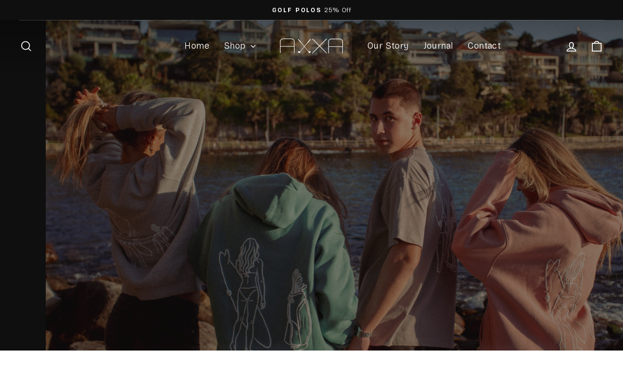

--- FILE ---
content_type: text/html; charset=utf-8
request_url: https://www.axxagolf.com/
body_size: 60156
content:
<!doctype html>
<html class="no-js" lang="en" dir="ltr">
<head>
  <meta charset="utf-8">
  <meta http-equiv="X-UA-Compatible" content="IE=edge,chrome=1">
  <meta name="viewport" content="width=device-width,initial-scale=1">
  <meta name="theme-color" content="#111111">
  <link rel="canonical" href="https://www.axxagolf.com/">
  <link rel="preconnect" href="https://cdn.shopify.com" crossorigin>
  <link rel="preconnect" href="https://fonts.shopifycdn.com" crossorigin>
  <link rel="dns-prefetch" href="https://productreviews.shopifycdn.com">
  <link rel="dns-prefetch" href="https://ajax.googleapis.com">
  <link rel="dns-prefetch" href="https://maps.googleapis.com">
  <link rel="dns-prefetch" href="https://maps.gstatic.com"><title>Axxa Golf | Premium Coastal Lifestyle Apparel Inspired by Surf &amp; Golf
&ndash; Axxa golf
</title>
<meta name="description" content="We are a coastal lifestyle apparel brand blending surf and golf culture. High-quality, easy-wear pieces inspired by coastal life."><meta property="og:site_name" content="Axxa golf">
  <meta property="og:url" content="https://www.axxagolf.com/">
  <meta property="og:title" content="Axxa Golf | Premium Coastal Lifestyle Apparel Inspired by Surf &amp; Golf">
  <meta property="og:type" content="website">
  <meta property="og:description" content="We are a coastal lifestyle apparel brand blending surf and golf culture. High-quality, easy-wear pieces inspired by coastal life."><meta property="og:image" content="http://www.axxagolf.com/cdn/shop/files/Media-12_c93189dc-e6aa-49dc-9532-882354c2e109.jpg?v=1749608440">
    <meta property="og:image:secure_url" content="https://www.axxagolf.com/cdn/shop/files/Media-12_c93189dc-e6aa-49dc-9532-882354c2e109.jpg?v=1749608440">
    <meta property="og:image:width" content="4471">
    <meta property="og:image:height" content="2516"><meta name="twitter:site" content="@">
  <meta name="twitter:card" content="summary_large_image">
  <meta name="twitter:title" content="Axxa Golf | Premium Coastal Lifestyle Apparel Inspired by Surf &amp; Golf">
  <meta name="twitter:description" content="We are a coastal lifestyle apparel brand blending surf and golf culture. High-quality, easy-wear pieces inspired by coastal life.">
<script async crossorigin fetchpriority="high" src="/cdn/shopifycloud/importmap-polyfill/es-modules-shim.2.4.0.js"></script>
<script type="importmap">
{
  "imports": {
    "element.base-media": "//www.axxagolf.com/cdn/shop/t/13/assets/element.base-media.js?v=61305152781971747521760678018",
    "element.image.parallax": "//www.axxagolf.com/cdn/shop/t/13/assets/element.image.parallax.js?v=59188309605188605141760678018",
    "element.model": "//www.axxagolf.com/cdn/shop/t/13/assets/element.model.js?v=104979259955732717291760678018",
    "element.quantity-selector": "//www.axxagolf.com/cdn/shop/t/13/assets/element.quantity-selector.js?v=68208048201360514121760678018",
    "element.text.rte": "//www.axxagolf.com/cdn/shop/t/13/assets/element.text.rte.js?v=28194737298593644281760678018",
    "element.video": "//www.axxagolf.com/cdn/shop/t/13/assets/element.video.js?v=110560105447302630031760678018",
    "is-land": "//www.axxagolf.com/cdn/shop/t/13/assets/is-land.min.js?v=92343381495565747271760678019",
    "util.misc": "//www.axxagolf.com/cdn/shop/t/13/assets/util.misc.js?v=117964846174238173191760678019",
    "util.product-loader": "//www.axxagolf.com/cdn/shop/t/13/assets/util.product-loader.js?v=71947287259713254281760678019",
    "util.resource-loader": "//www.axxagolf.com/cdn/shop/t/13/assets/util.resource-loader.js?v=81301169148003274841760678019",
    "vendor.in-view": "//www.axxagolf.com/cdn/shop/t/13/assets/vendor.in-view.js?v=126891093837844970591760678019"
  }
}
</script><script type="module" src="//www.axxagolf.com/cdn/shop/t/13/assets/is-land.min.js?v=92343381495565747271760678019"></script>
<style data-shopify>
  @font-face {
  font-family: "Bricolage Grotesque";
  font-weight: 300;
  font-style: normal;
  font-display: swap;
  src: url("//www.axxagolf.com/cdn/fonts/bricolage_grotesque/bricolagegrotesque_n3.14730caa762e572ef725b3ec4def88c2c8dcb829.woff2") format("woff2"),
       url("//www.axxagolf.com/cdn/fonts/bricolage_grotesque/bricolagegrotesque_n3.c2de33d6aed9dbb61b74c2894b2a08e7fcc5c884.woff") format("woff");
}


  @font-face {
  font-family: "Bricolage Grotesque";
  font-weight: 600;
  font-style: normal;
  font-display: swap;
  src: url("//www.axxagolf.com/cdn/fonts/bricolage_grotesque/bricolagegrotesque_n6.17eeb21593c407cef2956fb34ef1600d7c579b0c.woff2") format("woff2"),
       url("//www.axxagolf.com/cdn/fonts/bricolage_grotesque/bricolagegrotesque_n6.730eb5f49d56c0f7b763727330354d7315ee8a60.woff") format("woff");
}

  
  
</style><link href="//www.axxagolf.com/cdn/shop/t/13/assets/theme.css?v=93626464380700918791760678033" rel="stylesheet" type="text/css" media="all" />
<style data-shopify>:root {
    --typeHeaderPrimary: Helvetica;
    --typeHeaderFallback: Arial, sans-serif;
    --typeHeaderSize: 38px;
    --typeHeaderWeight: 400;
    --typeHeaderLineHeight: 1;
    --typeHeaderSpacing: 0.025em;

    --typeBasePrimary:"Bricolage Grotesque";
    --typeBaseFallback:sans-serif;
    --typeBaseSize: 16px;
    --typeBaseWeight: 300;
    --typeBaseSpacing: 0.025em;
    --typeBaseLineHeight: 1.6;
    --typeBaselineHeightMinus01: 1.5;

    --typeCollectionTitle: 24px;

    --iconWeight: 4px;
    --iconLinecaps: miter;

    
        --buttonRadius: 0;
    

    --colorGridOverlayOpacity: 0.2;
    --colorAnnouncement: #0f0f0f;
    --colorAnnouncementText: #ffffff;

    --colorBody: #ffffff;
    --colorBodyAlpha05: rgba(255, 255, 255, 0.05);
    --colorBodyDim: #f2f2f2;
    --colorBodyLightDim: #fafafa;
    --colorBodyMediumDim: #f5f5f5;


    --colorBorder: #000000;

    --colorBtnPrimary: #111111;
    --colorBtnPrimaryLight: #2b2b2b;
    --colorBtnPrimaryDim: #040404;
    --colorBtnPrimaryText: #ffffff;

    --colorCartDot: #ff4f33;

    --colorDrawers: #ffffff;
    --colorDrawersDim: #f2f2f2;
    --colorDrawerBorder: #e8e8e1;
    --colorDrawerText: #000000;
    --colorDrawerTextDark: #000000;
    --colorDrawerButton: #111111;
    --colorDrawerButtonText: #ffffff;

    --colorFooter: #ffffff;
    --colorFooterText: #000000;
    --colorFooterTextAlpha01: #000000;

    --colorGridOverlay: #000000;
    --colorGridOverlayOpacity: 0.1;

    --colorHeaderTextAlpha01: rgba(0, 0, 0, 0.1);

    --colorHeroText: #ffffff;

    --colorSmallImageBg: #ffffff;
    --colorLargeImageBg: #0f0f0f;

    --colorImageOverlay: #000000;
    --colorImageOverlayOpacity: 0.0;
    --colorImageOverlayTextShadow: 0.0;

    --colorLink: #292929;

    --colorModalBg: rgba(230, 230, 230, 0.6);

    --colorNav: #ffffff;
    --colorNavText: #000000;

    --colorPrice: #1c1d1d;

    --colorSaleTag: #1c1d1d;
    --colorSaleTagText: #ffffff;

    --colorTextBody: #292929;
    --colorTextBodyAlpha015: rgba(41, 41, 41, 0.15);
    --colorTextBodyAlpha005: rgba(41, 41, 41, 0.05);
    --colorTextBodyAlpha008: rgba(41, 41, 41, 0.08);
    --colorTextSavings: #ff4e4e;

    --urlIcoSelect: url(//www.axxagolf.com/cdn/shop/t/13/assets/ico-select.svg);
    --urlIcoSelectFooter: url(//www.axxagolf.com/cdn/shop/t/13/assets/ico-select-footer.svg);
    --urlIcoSelectWhite: url(//www.axxagolf.com/cdn/shop/t/13/assets/ico-select-white.svg);

    --grid-gutter: 17px;
    --drawer-gutter: 20px;

    --sizeChartMargin: 25px 0;
    --sizeChartIconMargin: 5px;

    --newsletterReminderPadding: 40px;

    /*Shop Pay Installments*/
    --color-body-text: #292929;
    --color-body: #ffffff;
    --color-bg: #ffffff;
    }

    .placeholder-content {
    background-image: linear-gradient(100deg, #ffffff 40%, #f7f7f7 63%, #ffffff 79%);
    }</style><script>
    document.documentElement.className = document.documentElement.className.replace('no-js', 'js');

    window.theme = window.theme || {};
    theme.routes = {
      home: "/",
      cart: "/cart.js",
      cartPage: "/cart",
      cartAdd: "/cart/add.js",
      cartChange: "/cart/change.js",
      search: "/search",
      predictiveSearch: "/search/suggest"
    };
    theme.strings = {
      soldOut: "Sold Out",
      unavailable: "Unavailable",
      inStockLabel: "In stock, ready to ship",
      oneStockLabel: "Low stock - [count] item left",
      otherStockLabel: "Low stock - [count] items left",
      willNotShipUntil: "Ready to ship [date]",
      willBeInStockAfter: "Back in stock [date]",
      waitingForStock: "Backordered, shipping soon",
      savePrice: "Save [saved_amount]",
      cartEmpty: "Your cart is currently empty.",
      cartTermsConfirmation: "You must agree with the terms and conditions of sales to check out",
      searchCollections: "Collections",
      searchPages: "Pages",
      searchArticles: "Articles",
      productFrom: "from ",
      maxQuantity: "You can only have [quantity] of [title] in your cart."
    };
    theme.settings = {
      cartType: "page",
      isCustomerTemplate: false,
      moneyFormat: "${{amount}}",
      saveType: "dollar",
      productImageSize: "portrait",
      productImageCover: true,
      predictiveSearch: true,
      predictiveSearchType: null,
      predictiveSearchVendor: false,
      predictiveSearchPrice: false,
      quickView: false,
      themeName: 'Impulse',
      themeVersion: "8.1.0"
    };
  </script>

  <script>window.performance && window.performance.mark && window.performance.mark('shopify.content_for_header.start');</script><meta name="google-site-verification" content="_Or4era2k2MYFMXJ8l2-k10dwaJSQ-vZTt8Z8C8np84">
<meta name="facebook-domain-verification" content="nq33g38394ewbq5bhycbqnigpvsf03">
<meta id="shopify-digital-wallet" name="shopify-digital-wallet" content="/75025613077/digital_wallets/dialog">
<meta name="shopify-checkout-api-token" content="edab8175a626f99662ce0fca13d21504">
<meta id="in-context-paypal-metadata" data-shop-id="75025613077" data-venmo-supported="false" data-environment="production" data-locale="en_US" data-paypal-v4="true" data-currency="AUD">
<script async="async" src="/checkouts/internal/preloads.js?locale=en-AU"></script>
<link rel="preconnect" href="https://shop.app" crossorigin="anonymous">
<script async="async" src="https://shop.app/checkouts/internal/preloads.js?locale=en-AU&shop_id=75025613077" crossorigin="anonymous"></script>
<script id="apple-pay-shop-capabilities" type="application/json">{"shopId":75025613077,"countryCode":"AU","currencyCode":"AUD","merchantCapabilities":["supports3DS"],"merchantId":"gid:\/\/shopify\/Shop\/75025613077","merchantName":"Axxa golf","requiredBillingContactFields":["postalAddress","email"],"requiredShippingContactFields":["postalAddress","email"],"shippingType":"shipping","supportedNetworks":["visa","masterCard","amex","jcb"],"total":{"type":"pending","label":"Axxa golf","amount":"1.00"},"shopifyPaymentsEnabled":true,"supportsSubscriptions":true}</script>
<script id="shopify-features" type="application/json">{"accessToken":"edab8175a626f99662ce0fca13d21504","betas":["rich-media-storefront-analytics"],"domain":"www.axxagolf.com","predictiveSearch":true,"shopId":75025613077,"locale":"en"}</script>
<script>var Shopify = Shopify || {};
Shopify.shop = "axxa-golf.myshopify.com";
Shopify.locale = "en";
Shopify.currency = {"active":"AUD","rate":"1.0"};
Shopify.country = "AU";
Shopify.theme = {"name":"Updated copy of Updated copy of Updated copy of...","id":168311882005,"schema_name":"Impulse","schema_version":"8.1.0","theme_store_id":857,"role":"main"};
Shopify.theme.handle = "null";
Shopify.theme.style = {"id":null,"handle":null};
Shopify.cdnHost = "www.axxagolf.com/cdn";
Shopify.routes = Shopify.routes || {};
Shopify.routes.root = "/";</script>
<script type="module">!function(o){(o.Shopify=o.Shopify||{}).modules=!0}(window);</script>
<script>!function(o){function n(){var o=[];function n(){o.push(Array.prototype.slice.apply(arguments))}return n.q=o,n}var t=o.Shopify=o.Shopify||{};t.loadFeatures=n(),t.autoloadFeatures=n()}(window);</script>
<script>
  window.ShopifyPay = window.ShopifyPay || {};
  window.ShopifyPay.apiHost = "shop.app\/pay";
  window.ShopifyPay.redirectState = null;
</script>
<script id="shop-js-analytics" type="application/json">{"pageType":"index"}</script>
<script defer="defer" async type="module" src="//www.axxagolf.com/cdn/shopifycloud/shop-js/modules/v2/client.init-shop-cart-sync_C5BV16lS.en.esm.js"></script>
<script defer="defer" async type="module" src="//www.axxagolf.com/cdn/shopifycloud/shop-js/modules/v2/chunk.common_CygWptCX.esm.js"></script>
<script type="module">
  await import("//www.axxagolf.com/cdn/shopifycloud/shop-js/modules/v2/client.init-shop-cart-sync_C5BV16lS.en.esm.js");
await import("//www.axxagolf.com/cdn/shopifycloud/shop-js/modules/v2/chunk.common_CygWptCX.esm.js");

  window.Shopify.SignInWithShop?.initShopCartSync?.({"fedCMEnabled":true,"windoidEnabled":true});

</script>
<script>
  window.Shopify = window.Shopify || {};
  if (!window.Shopify.featureAssets) window.Shopify.featureAssets = {};
  window.Shopify.featureAssets['shop-js'] = {"shop-cart-sync":["modules/v2/client.shop-cart-sync_ZFArdW7E.en.esm.js","modules/v2/chunk.common_CygWptCX.esm.js"],"init-fed-cm":["modules/v2/client.init-fed-cm_CmiC4vf6.en.esm.js","modules/v2/chunk.common_CygWptCX.esm.js"],"shop-button":["modules/v2/client.shop-button_tlx5R9nI.en.esm.js","modules/v2/chunk.common_CygWptCX.esm.js"],"shop-cash-offers":["modules/v2/client.shop-cash-offers_DOA2yAJr.en.esm.js","modules/v2/chunk.common_CygWptCX.esm.js","modules/v2/chunk.modal_D71HUcav.esm.js"],"init-windoid":["modules/v2/client.init-windoid_sURxWdc1.en.esm.js","modules/v2/chunk.common_CygWptCX.esm.js"],"shop-toast-manager":["modules/v2/client.shop-toast-manager_ClPi3nE9.en.esm.js","modules/v2/chunk.common_CygWptCX.esm.js"],"init-shop-email-lookup-coordinator":["modules/v2/client.init-shop-email-lookup-coordinator_B8hsDcYM.en.esm.js","modules/v2/chunk.common_CygWptCX.esm.js"],"init-shop-cart-sync":["modules/v2/client.init-shop-cart-sync_C5BV16lS.en.esm.js","modules/v2/chunk.common_CygWptCX.esm.js"],"avatar":["modules/v2/client.avatar_BTnouDA3.en.esm.js"],"pay-button":["modules/v2/client.pay-button_FdsNuTd3.en.esm.js","modules/v2/chunk.common_CygWptCX.esm.js"],"init-customer-accounts":["modules/v2/client.init-customer-accounts_DxDtT_ad.en.esm.js","modules/v2/client.shop-login-button_C5VAVYt1.en.esm.js","modules/v2/chunk.common_CygWptCX.esm.js","modules/v2/chunk.modal_D71HUcav.esm.js"],"init-shop-for-new-customer-accounts":["modules/v2/client.init-shop-for-new-customer-accounts_ChsxoAhi.en.esm.js","modules/v2/client.shop-login-button_C5VAVYt1.en.esm.js","modules/v2/chunk.common_CygWptCX.esm.js","modules/v2/chunk.modal_D71HUcav.esm.js"],"shop-login-button":["modules/v2/client.shop-login-button_C5VAVYt1.en.esm.js","modules/v2/chunk.common_CygWptCX.esm.js","modules/v2/chunk.modal_D71HUcav.esm.js"],"init-customer-accounts-sign-up":["modules/v2/client.init-customer-accounts-sign-up_CPSyQ0Tj.en.esm.js","modules/v2/client.shop-login-button_C5VAVYt1.en.esm.js","modules/v2/chunk.common_CygWptCX.esm.js","modules/v2/chunk.modal_D71HUcav.esm.js"],"shop-follow-button":["modules/v2/client.shop-follow-button_Cva4Ekp9.en.esm.js","modules/v2/chunk.common_CygWptCX.esm.js","modules/v2/chunk.modal_D71HUcav.esm.js"],"checkout-modal":["modules/v2/client.checkout-modal_BPM8l0SH.en.esm.js","modules/v2/chunk.common_CygWptCX.esm.js","modules/v2/chunk.modal_D71HUcav.esm.js"],"lead-capture":["modules/v2/client.lead-capture_Bi8yE_yS.en.esm.js","modules/v2/chunk.common_CygWptCX.esm.js","modules/v2/chunk.modal_D71HUcav.esm.js"],"shop-login":["modules/v2/client.shop-login_D6lNrXab.en.esm.js","modules/v2/chunk.common_CygWptCX.esm.js","modules/v2/chunk.modal_D71HUcav.esm.js"],"payment-terms":["modules/v2/client.payment-terms_CZxnsJam.en.esm.js","modules/v2/chunk.common_CygWptCX.esm.js","modules/v2/chunk.modal_D71HUcav.esm.js"]};
</script>
<script>(function() {
  var isLoaded = false;
  function asyncLoad() {
    if (isLoaded) return;
    isLoaded = true;
    var urls = ["https:\/\/cdn.nfcube.com\/instafeed-1c9292b9945d3b8268e3fce86714a7bb.js?shop=axxa-golf.myshopify.com","\/\/cdn.shopify.com\/proxy\/b9cd702beca20efc3f2b3e16dce361bf957b534dcdb8359090d5565052b49f47\/static.cdn.printful.com\/static\/js\/external\/shopify-product-customizer.js?v=0.28\u0026shop=axxa-golf.myshopify.com\u0026sp-cache-control=cHVibGljLCBtYXgtYWdlPTkwMA","https:\/\/seo.apps.avada.io\/scripttag\/avada-seo-installed.js?shop=axxa-golf.myshopify.com","https:\/\/api.fastbundle.co\/scripts\/src.js?shop=axxa-golf.myshopify.com","https:\/\/api.fastbundle.co\/scripts\/script_tag.js?shop=axxa-golf.myshopify.com"];
    for (var i = 0; i < urls.length; i++) {
      var s = document.createElement('script');
      s.type = 'text/javascript';
      s.async = true;
      s.src = urls[i];
      var x = document.getElementsByTagName('script')[0];
      x.parentNode.insertBefore(s, x);
    }
  };
  if(window.attachEvent) {
    window.attachEvent('onload', asyncLoad);
  } else {
    window.addEventListener('load', asyncLoad, false);
  }
})();</script>
<script id="__st">var __st={"a":75025613077,"offset":-18000,"reqid":"30d948e2-a679-4497-ac7a-c0b6389b8b68-1768825308","pageurl":"www.axxagolf.com\/","u":"5cb4cb70f261","p":"home"};</script>
<script>window.ShopifyPaypalV4VisibilityTracking = true;</script>
<script id="captcha-bootstrap">!function(){'use strict';const t='contact',e='account',n='new_comment',o=[[t,t],['blogs',n],['comments',n],[t,'customer']],c=[[e,'customer_login'],[e,'guest_login'],[e,'recover_customer_password'],[e,'create_customer']],r=t=>t.map((([t,e])=>`form[action*='/${t}']:not([data-nocaptcha='true']) input[name='form_type'][value='${e}']`)).join(','),a=t=>()=>t?[...document.querySelectorAll(t)].map((t=>t.form)):[];function s(){const t=[...o],e=r(t);return a(e)}const i='password',u='form_key',d=['recaptcha-v3-token','g-recaptcha-response','h-captcha-response',i],f=()=>{try{return window.sessionStorage}catch{return}},m='__shopify_v',_=t=>t.elements[u];function p(t,e,n=!1){try{const o=window.sessionStorage,c=JSON.parse(o.getItem(e)),{data:r}=function(t){const{data:e,action:n}=t;return t[m]||n?{data:e,action:n}:{data:t,action:n}}(c);for(const[e,n]of Object.entries(r))t.elements[e]&&(t.elements[e].value=n);n&&o.removeItem(e)}catch(o){console.error('form repopulation failed',{error:o})}}const l='form_type',E='cptcha';function T(t){t.dataset[E]=!0}const w=window,h=w.document,L='Shopify',v='ce_forms',y='captcha';let A=!1;((t,e)=>{const n=(g='f06e6c50-85a8-45c8-87d0-21a2b65856fe',I='https://cdn.shopify.com/shopifycloud/storefront-forms-hcaptcha/ce_storefront_forms_captcha_hcaptcha.v1.5.2.iife.js',D={infoText:'Protected by hCaptcha',privacyText:'Privacy',termsText:'Terms'},(t,e,n)=>{const o=w[L][v],c=o.bindForm;if(c)return c(t,g,e,D).then(n);var r;o.q.push([[t,g,e,D],n]),r=I,A||(h.body.append(Object.assign(h.createElement('script'),{id:'captcha-provider',async:!0,src:r})),A=!0)});var g,I,D;w[L]=w[L]||{},w[L][v]=w[L][v]||{},w[L][v].q=[],w[L][y]=w[L][y]||{},w[L][y].protect=function(t,e){n(t,void 0,e),T(t)},Object.freeze(w[L][y]),function(t,e,n,w,h,L){const[v,y,A,g]=function(t,e,n){const i=e?o:[],u=t?c:[],d=[...i,...u],f=r(d),m=r(i),_=r(d.filter((([t,e])=>n.includes(e))));return[a(f),a(m),a(_),s()]}(w,h,L),I=t=>{const e=t.target;return e instanceof HTMLFormElement?e:e&&e.form},D=t=>v().includes(t);t.addEventListener('submit',(t=>{const e=I(t);if(!e)return;const n=D(e)&&!e.dataset.hcaptchaBound&&!e.dataset.recaptchaBound,o=_(e),c=g().includes(e)&&(!o||!o.value);(n||c)&&t.preventDefault(),c&&!n&&(function(t){try{if(!f())return;!function(t){const e=f();if(!e)return;const n=_(t);if(!n)return;const o=n.value;o&&e.removeItem(o)}(t);const e=Array.from(Array(32),(()=>Math.random().toString(36)[2])).join('');!function(t,e){_(t)||t.append(Object.assign(document.createElement('input'),{type:'hidden',name:u})),t.elements[u].value=e}(t,e),function(t,e){const n=f();if(!n)return;const o=[...t.querySelectorAll(`input[type='${i}']`)].map((({name:t})=>t)),c=[...d,...o],r={};for(const[a,s]of new FormData(t).entries())c.includes(a)||(r[a]=s);n.setItem(e,JSON.stringify({[m]:1,action:t.action,data:r}))}(t,e)}catch(e){console.error('failed to persist form',e)}}(e),e.submit())}));const S=(t,e)=>{t&&!t.dataset[E]&&(n(t,e.some((e=>e===t))),T(t))};for(const o of['focusin','change'])t.addEventListener(o,(t=>{const e=I(t);D(e)&&S(e,y())}));const B=e.get('form_key'),M=e.get(l),P=B&&M;t.addEventListener('DOMContentLoaded',(()=>{const t=y();if(P)for(const e of t)e.elements[l].value===M&&p(e,B);[...new Set([...A(),...v().filter((t=>'true'===t.dataset.shopifyCaptcha))])].forEach((e=>S(e,t)))}))}(h,new URLSearchParams(w.location.search),n,t,e,['guest_login'])})(!0,!0)}();</script>
<script integrity="sha256-4kQ18oKyAcykRKYeNunJcIwy7WH5gtpwJnB7kiuLZ1E=" data-source-attribution="shopify.loadfeatures" defer="defer" src="//www.axxagolf.com/cdn/shopifycloud/storefront/assets/storefront/load_feature-a0a9edcb.js" crossorigin="anonymous"></script>
<script crossorigin="anonymous" defer="defer" src="//www.axxagolf.com/cdn/shopifycloud/storefront/assets/shopify_pay/storefront-65b4c6d7.js?v=20250812"></script>
<script data-source-attribution="shopify.dynamic_checkout.dynamic.init">var Shopify=Shopify||{};Shopify.PaymentButton=Shopify.PaymentButton||{isStorefrontPortableWallets:!0,init:function(){window.Shopify.PaymentButton.init=function(){};var t=document.createElement("script");t.src="https://www.axxagolf.com/cdn/shopifycloud/portable-wallets/latest/portable-wallets.en.js",t.type="module",document.head.appendChild(t)}};
</script>
<script data-source-attribution="shopify.dynamic_checkout.buyer_consent">
  function portableWalletsHideBuyerConsent(e){var t=document.getElementById("shopify-buyer-consent"),n=document.getElementById("shopify-subscription-policy-button");t&&n&&(t.classList.add("hidden"),t.setAttribute("aria-hidden","true"),n.removeEventListener("click",e))}function portableWalletsShowBuyerConsent(e){var t=document.getElementById("shopify-buyer-consent"),n=document.getElementById("shopify-subscription-policy-button");t&&n&&(t.classList.remove("hidden"),t.removeAttribute("aria-hidden"),n.addEventListener("click",e))}window.Shopify?.PaymentButton&&(window.Shopify.PaymentButton.hideBuyerConsent=portableWalletsHideBuyerConsent,window.Shopify.PaymentButton.showBuyerConsent=portableWalletsShowBuyerConsent);
</script>
<script data-source-attribution="shopify.dynamic_checkout.cart.bootstrap">document.addEventListener("DOMContentLoaded",(function(){function t(){return document.querySelector("shopify-accelerated-checkout-cart, shopify-accelerated-checkout")}if(t())Shopify.PaymentButton.init();else{new MutationObserver((function(e,n){t()&&(Shopify.PaymentButton.init(),n.disconnect())})).observe(document.body,{childList:!0,subtree:!0})}}));
</script>
<link id="shopify-accelerated-checkout-styles" rel="stylesheet" media="screen" href="https://www.axxagolf.com/cdn/shopifycloud/portable-wallets/latest/accelerated-checkout-backwards-compat.css" crossorigin="anonymous">
<style id="shopify-accelerated-checkout-cart">
        #shopify-buyer-consent {
  margin-top: 1em;
  display: inline-block;
  width: 100%;
}

#shopify-buyer-consent.hidden {
  display: none;
}

#shopify-subscription-policy-button {
  background: none;
  border: none;
  padding: 0;
  text-decoration: underline;
  font-size: inherit;
  cursor: pointer;
}

#shopify-subscription-policy-button::before {
  box-shadow: none;
}

      </style>

<script>window.performance && window.performance.mark && window.performance.mark('shopify.content_for_header.end');</script>

  <style data-shopify>
    :root {
      /* Root Variables */
      /* ========================= */
      --root-color-primary: #292929;
      --color-primary: #292929;
      --root-color-secondary: #ffffff;
      --color-secondary: #ffffff;
      --color-sale-tag: #1c1d1d;
      --color-sale-tag-text: #ffffff;
      --layout-section-padding-block: 3rem;
      --layout-section-padding-inline--md: 40px;
      --layout-section-max-inline-size: 1420px; 


      /* Text */
      /* ========================= */
      
      /* Body Font Styles */
      --element-text-font-family--body: "Bricolage Grotesque";
      --element-text-font-family-fallback--body: sans-serif;
      --element-text-font-weight--body: 300;
      --element-text-letter-spacing--body: 0.025em;
      --element-text-text-transform--body: none;

      /* Body Font Sizes */
      --element-text-font-size--body: initial;
      --element-text-font-size--body-xs: 12px;
      --element-text-font-size--body-sm: 14px;
      --element-text-font-size--body-md: 16px;
      --element-text-font-size--body-lg: 18px;
      
      /* Body Line Heights */
      --element-text-line-height--body: 1.6;

      /* Heading Font Styles */
      --element-text-font-family--heading: Helvetica;
      --element-text-font-family-fallback--heading: Arial, sans-serif;
      --element-text-font-weight--heading: 400;
      --element-text-letter-spacing--heading: 0.025em;
      
       
      
      
      /* Heading Font Sizes */
      --element-text-font-size--heading-2xl: 54px;
      --element-text-font-size--heading-xl: 38px;
      --element-text-font-size--heading-lg: 32px;
      --element-text-font-size--heading-md: 30px;
      --element-text-font-size--heading-sm: 24px;
      --element-text-font-size--heading-xs: 22px;
      
      /* Heading Line Heights */
      --element-text-line-height--heading: 1;

      /* Buttons */
      /* ========================= */
      
          --element-button-radius: 0;
      

      --element-button-padding-block: 12px;
      --element-button-text-transform: uppercase;
      --element-button-font-weight: 800;
      --element-button-font-size: max(calc(var(--typeBaseSize) - 4px), 13px);
      --element-button-letter-spacing: .3em;

      /* Base Color Variables */
      --element-button-color-primary: #111111;
      --element-button-color-secondary: #ffffff;
      --element-button-shade-border: 100%;

      /* Hover State Variables */
      --element-button-shade-background--hover: 0%;
      --element-button-shade-border--hover: 100%;

      /* Focus State Variables */
      --element-button-color-focus: var(--color-focus);

      /* Inputs */
      /* ========================= */
      
          --element-icon-radius: 0;
      

      --element-input-font-size: var(--element-text-font-size--body-sm);
      --element-input-box-shadow-shade: 100%;

      /* Hover State Variables */
      --element-input-background-shade--hover: 0%;
      --element-input-box-shadow-spread-radius--hover: 1px;
    }

    @media only screen and (max-width: 768px) {
      :root {
        --element-button-font-size: max(calc(var(--typeBaseSize) - 5px), 11px);
      }
    }

    .element-radio {
        &:has(input[type='radio']:checked) {
          --element-button-color: var(--element-button-color-secondary);
        }
    }

    /* ATC Button Overrides */
    /* ========================= */

    .element-button[type="submit"],
    .element-button[type="submit"] .element-text,
    .element-button--shopify-payment-wrapper button {
      --element-button-padding-block: 13px;
      --element-button-padding-inline: 20px;
      --element-button-line-height: 1.42;
      --_font-size--body-md: var(--element-button-font-size);

      line-height: 1.42 !important;
    }

    /* When dynamic checkout is enabled */
    product-form:has(.element-button--shopify-payment-wrapper) {
      --element-button-color: #292929;

      .element-button[type="submit"],
      .element-button--shopify-payment-wrapper button {
        min-height: 50px !important;
      }

      .shopify-payment-button {
        margin: 0;
      }
    }

    /* Hover animation for non-angled buttons */
    body:not([data-button_style='angled']) .element-button[type="submit"] {
      position: relative;
      overflow: hidden;

      &:after {
        content: '';
        position: absolute;
        top: 0;
        left: 150%;
        width: 200%;
        height: 100%;
        transform: skewX(-20deg);
        background-image: linear-gradient(to right,transparent, rgba(255,255,255,.25),transparent);
      }

      &:hover:after {
        animation: shine 0.75s cubic-bezier(0.01, 0.56, 1, 1);
      }
    }

    /* ANGLED STYLE - ATC Button Overrides */
    /* ========================= */
    
    [data-button_style='angled'] {
      --element-button-shade-background--active: var(--element-button-shade-background);
      --element-button-shade-border--active: var(--element-button-shade-border);

      .element-button[type="submit"] {
        --_box-shadow: none;

        position: relative;
        max-width: 94%;
        border-top: 1px solid #111111;
        border-bottom: 1px solid #111111;
        
        &:before,
        &:after {
          content: '';
          position: absolute;
          display: block;
          top: -1px;
          bottom: -1px;
          width: 20px;
          transform: skewX(-12deg);
          background-color: #111111;
        }
        
        &:before {
          left: -6px;
        }
        
        &:after {
          right: -6px;
        }
      }

      /* When dynamic checkout is enabled */
      product-form:has(.element-button--shopify-payment-wrapper) {
        .element-button[type="submit"]:before,
        .element-button[type="submit"]:after {
          background-color: color-mix(in srgb,var(--_color-text) var(--_shade-background),var(--_color-background));
          border-top: 1px solid #111111;
          border-bottom: 1px solid #111111;
        }

        .element-button[type="submit"]:before {
          border-left: 1px solid #111111;
        }
        
        .element-button[type="submit"]:after {
          border-right: 1px solid #111111;
        }
      }

      .element-button--shopify-payment-wrapper {
        --_color-background: #111111;

        button:hover,
        button:before,
        button:after {
          background-color: color-mix(in srgb,var(--_color-text) var(--_shade-background),var(--_color-background)) !important;
        }

        button:not(button:focus-visible) {
          box-shadow: none !important;
        }
      }
    }
  </style>

  <script src="//www.axxagolf.com/cdn/shop/t/13/assets/vendor-scripts-v11.js" defer="defer"></script><link rel="stylesheet" href="//www.axxagolf.com/cdn/shop/t/13/assets/country-flags.css"><script src="//www.axxagolf.com/cdn/shop/t/13/assets/theme.js?v=22325264162658116151760678019" defer="defer"></script>
<!-- BEGIN app block: shopify://apps/judge-me-reviews/blocks/judgeme_core/61ccd3b1-a9f2-4160-9fe9-4fec8413e5d8 --><!-- Start of Judge.me Core -->






<link rel="dns-prefetch" href="https://cdnwidget.judge.me">
<link rel="dns-prefetch" href="https://cdn.judge.me">
<link rel="dns-prefetch" href="https://cdn1.judge.me">
<link rel="dns-prefetch" href="https://api.judge.me">

<script data-cfasync='false' class='jdgm-settings-script'>window.jdgmSettings={"pagination":5,"disable_web_reviews":false,"badge_no_review_text":"No reviews","badge_n_reviews_text":"{{ n }} review/reviews","badge_star_color":"#FFC500","hide_badge_preview_if_no_reviews":false,"badge_hide_text":false,"enforce_center_preview_badge":false,"widget_title":"Customer Reviews","widget_open_form_text":"Write a review","widget_close_form_text":"Cancel review","widget_refresh_page_text":"Refresh page","widget_summary_text":"Based on {{ number_of_reviews }} review/reviews","widget_no_review_text":"Be the first to write a review","widget_name_field_text":"Display name","widget_verified_name_field_text":"Verified Name (public)","widget_name_placeholder_text":"Display name","widget_required_field_error_text":"This field is required.","widget_email_field_text":"Email address","widget_verified_email_field_text":"Verified Email (private, can not be edited)","widget_email_placeholder_text":"Your email address","widget_email_field_error_text":"Please enter a valid email address.","widget_rating_field_text":"Rating","widget_review_title_field_text":"Review Title","widget_review_title_placeholder_text":"Give your review a title","widget_review_body_field_text":"Review content","widget_review_body_placeholder_text":"Start writing here...","widget_pictures_field_text":"Picture/Video (optional)","widget_submit_review_text":"Submit Review","widget_submit_verified_review_text":"Submit Verified Review","widget_submit_success_msg_with_auto_publish":"Thank you! Please refresh the page in a few moments to see your review. You can remove or edit your review by logging into \u003ca href='https://judge.me/login' target='_blank' rel='nofollow noopener'\u003eJudge.me\u003c/a\u003e","widget_submit_success_msg_no_auto_publish":"Thank you! Your review will be published as soon as it is approved by the shop admin. You can remove or edit your review by logging into \u003ca href='https://judge.me/login' target='_blank' rel='nofollow noopener'\u003eJudge.me\u003c/a\u003e","widget_show_default_reviews_out_of_total_text":"Showing {{ n_reviews_shown }} out of {{ n_reviews }} reviews.","widget_show_all_link_text":"Show all","widget_show_less_link_text":"Show less","widget_author_said_text":"{{ reviewer_name }} said:","widget_days_text":"{{ n }} days ago","widget_weeks_text":"{{ n }} week/weeks ago","widget_months_text":"{{ n }} month/months ago","widget_years_text":"{{ n }} year/years ago","widget_yesterday_text":"Yesterday","widget_today_text":"Today","widget_replied_text":"\u003e\u003e {{ shop_name }} replied:","widget_read_more_text":"Read more","widget_reviewer_name_as_initial":"","widget_rating_filter_color":"#fbcd0a","widget_rating_filter_see_all_text":"See all reviews","widget_sorting_most_recent_text":"Most Recent","widget_sorting_highest_rating_text":"Highest Rating","widget_sorting_lowest_rating_text":"Lowest Rating","widget_sorting_with_pictures_text":"Only Pictures","widget_sorting_most_helpful_text":"Most Helpful","widget_open_question_form_text":"Ask a question","widget_reviews_subtab_text":"Reviews","widget_questions_subtab_text":"Questions","widget_question_label_text":"Question","widget_answer_label_text":"Answer","widget_question_placeholder_text":"Write your question here","widget_submit_question_text":"Submit Question","widget_question_submit_success_text":"Thank you for your question! We will notify you once it gets answered.","widget_star_color":"#FFCA10","verified_badge_text":"Verified","verified_badge_bg_color":"","verified_badge_text_color":"","verified_badge_placement":"left-of-reviewer-name","widget_review_max_height":"","widget_hide_border":false,"widget_social_share":false,"widget_thumb":false,"widget_review_location_show":false,"widget_location_format":"","all_reviews_include_out_of_store_products":true,"all_reviews_out_of_store_text":"(out of store)","all_reviews_pagination":100,"all_reviews_product_name_prefix_text":"about","enable_review_pictures":true,"enable_question_anwser":false,"widget_theme":"default","review_date_format":"mm/dd/yyyy","default_sort_method":"highest-rating","widget_product_reviews_subtab_text":"Product Reviews","widget_shop_reviews_subtab_text":"Shop Reviews","widget_other_products_reviews_text":"Reviews for other products","widget_store_reviews_subtab_text":"Store reviews","widget_no_store_reviews_text":"This store hasn't received any reviews yet","widget_web_restriction_product_reviews_text":"This product hasn't received any reviews yet","widget_no_items_text":"No items found","widget_show_more_text":"Show more","widget_write_a_store_review_text":"Write a Store Review","widget_other_languages_heading":"Reviews in Other Languages","widget_translate_review_text":"Translate review to {{ language }}","widget_translating_review_text":"Translating...","widget_show_original_translation_text":"Show original ({{ language }})","widget_translate_review_failed_text":"Review couldn't be translated.","widget_translate_review_retry_text":"Retry","widget_translate_review_try_again_later_text":"Try again later","show_product_url_for_grouped_product":false,"widget_sorting_pictures_first_text":"Pictures First","show_pictures_on_all_rev_page_mobile":false,"show_pictures_on_all_rev_page_desktop":false,"floating_tab_hide_mobile_install_preference":false,"floating_tab_button_name":"★ Reviews","floating_tab_title":"Let customers speak for us","floating_tab_button_color":"","floating_tab_button_background_color":"","floating_tab_url":"","floating_tab_url_enabled":false,"floating_tab_tab_style":"text","all_reviews_text_badge_text":"Customers rate us {{ shop.metafields.judgeme.all_reviews_rating | round: 1 }}/5 based on {{ shop.metafields.judgeme.all_reviews_count }} reviews.","all_reviews_text_badge_text_branded_style":"{{ shop.metafields.judgeme.all_reviews_rating | round: 1 }} out of 5 stars based on {{ shop.metafields.judgeme.all_reviews_count }} reviews","is_all_reviews_text_badge_a_link":false,"show_stars_for_all_reviews_text_badge":false,"all_reviews_text_badge_url":"","all_reviews_text_style":"branded","all_reviews_text_color_style":"judgeme_brand_color","all_reviews_text_color":"#108474","all_reviews_text_show_jm_brand":false,"featured_carousel_show_header":true,"featured_carousel_title":"Recent reviews from our customers","testimonials_carousel_title":"Customers are saying","videos_carousel_title":"Real customer stories","cards_carousel_title":"Customers are saying","featured_carousel_count_text":"from {{ n }} reviews","featured_carousel_add_link_to_all_reviews_page":false,"featured_carousel_url":"","featured_carousel_show_images":true,"featured_carousel_autoslide_interval":5,"featured_carousel_arrows_on_the_sides":true,"featured_carousel_height":200,"featured_carousel_width":80,"featured_carousel_image_size":0,"featured_carousel_image_height":250,"featured_carousel_arrow_color":"#eeeeee","verified_count_badge_style":"branded","verified_count_badge_orientation":"horizontal","verified_count_badge_color_style":"judgeme_brand_color","verified_count_badge_color":"#108474","is_verified_count_badge_a_link":false,"verified_count_badge_url":"","verified_count_badge_show_jm_brand":true,"widget_rating_preset_default":5,"widget_first_sub_tab":"product-reviews","widget_show_histogram":true,"widget_histogram_use_custom_color":false,"widget_pagination_use_custom_color":false,"widget_star_use_custom_color":false,"widget_verified_badge_use_custom_color":false,"widget_write_review_use_custom_color":false,"picture_reminder_submit_button":"Upload Pictures","enable_review_videos":true,"mute_video_by_default":false,"widget_sorting_videos_first_text":"Videos First","widget_review_pending_text":"Pending","featured_carousel_items_for_large_screen":4,"social_share_options_order":"Facebook,Twitter","remove_microdata_snippet":true,"disable_json_ld":false,"enable_json_ld_products":false,"preview_badge_show_question_text":false,"preview_badge_no_question_text":"No questions","preview_badge_n_question_text":"{{ number_of_questions }} question/questions","qa_badge_show_icon":false,"qa_badge_position":"same-row","remove_judgeme_branding":true,"widget_add_search_bar":false,"widget_search_bar_placeholder":"Search","widget_sorting_verified_only_text":"Verified only","featured_carousel_theme":"compact","featured_carousel_show_rating":true,"featured_carousel_show_title":true,"featured_carousel_show_body":true,"featured_carousel_show_date":false,"featured_carousel_show_reviewer":true,"featured_carousel_show_product":false,"featured_carousel_header_background_color":"#108474","featured_carousel_header_text_color":"#ffffff","featured_carousel_name_product_separator":"reviewed","featured_carousel_full_star_background":"#108474","featured_carousel_empty_star_background":"#dadada","featured_carousel_vertical_theme_background":"#f9fafb","featured_carousel_verified_badge_enable":true,"featured_carousel_verified_badge_color":"#108474","featured_carousel_border_style":"round","featured_carousel_review_line_length_limit":3,"featured_carousel_more_reviews_button_text":"Read more reviews","featured_carousel_view_product_button_text":"View product","all_reviews_page_load_reviews_on":"scroll","all_reviews_page_load_more_text":"Load More Reviews","disable_fb_tab_reviews":false,"enable_ajax_cdn_cache":false,"widget_advanced_speed_features":5,"widget_public_name_text":"displayed publicly like","default_reviewer_name":"John Smith","default_reviewer_name_has_non_latin":true,"widget_reviewer_anonymous":"Anonymous","medals_widget_title":"Judge.me Review Medals","medals_widget_background_color":"#FFFFFF","medals_widget_position":"footer_all_pages","medals_widget_border_color":"#f9fafb","medals_widget_verified_text_position":"left","medals_widget_use_monochromatic_version":false,"medals_widget_elements_color":"#000000","show_reviewer_avatar":true,"widget_invalid_yt_video_url_error_text":"Not a YouTube video URL","widget_max_length_field_error_text":"Please enter no more than {0} characters.","widget_show_country_flag":false,"widget_show_collected_via_shop_app":true,"widget_verified_by_shop_badge_style":"light","widget_verified_by_shop_text":"Verified by Shop","widget_show_photo_gallery":true,"widget_load_with_code_splitting":true,"widget_ugc_install_preference":false,"widget_ugc_title":"Made by us, Shared by you","widget_ugc_subtitle":"Tag us to see your picture featured in our page","widget_ugc_arrows_color":"#ffffff","widget_ugc_primary_button_text":"Buy Now","widget_ugc_primary_button_background_color":"#108474","widget_ugc_primary_button_text_color":"#ffffff","widget_ugc_primary_button_border_width":"0","widget_ugc_primary_button_border_style":"none","widget_ugc_primary_button_border_color":"#108474","widget_ugc_primary_button_border_radius":"25","widget_ugc_secondary_button_text":"Load More","widget_ugc_secondary_button_background_color":"#ffffff","widget_ugc_secondary_button_text_color":"#108474","widget_ugc_secondary_button_border_width":"2","widget_ugc_secondary_button_border_style":"solid","widget_ugc_secondary_button_border_color":"#108474","widget_ugc_secondary_button_border_radius":"25","widget_ugc_reviews_button_text":"View Reviews","widget_ugc_reviews_button_background_color":"#ffffff","widget_ugc_reviews_button_text_color":"#108474","widget_ugc_reviews_button_border_width":"2","widget_ugc_reviews_button_border_style":"solid","widget_ugc_reviews_button_border_color":"#108474","widget_ugc_reviews_button_border_radius":"25","widget_ugc_reviews_button_link_to":"judgeme-reviews-page","widget_ugc_show_post_date":true,"widget_ugc_max_width":"800","widget_rating_metafield_value_type":true,"widget_primary_color":"#000000","widget_enable_secondary_color":false,"widget_secondary_color":"#edf5f5","widget_summary_average_rating_text":"{{ average_rating }} out of 5","widget_media_grid_title":"Customer photos \u0026 videos","widget_media_grid_see_more_text":"See more","widget_round_style":false,"widget_show_product_medals":true,"widget_verified_by_judgeme_text":"Verified by Judge.me","widget_show_store_medals":true,"widget_verified_by_judgeme_text_in_store_medals":"Verified by Judge.me","widget_media_field_exceed_quantity_message":"Sorry, we can only accept {{ max_media }} for one review.","widget_media_field_exceed_limit_message":"{{ file_name }} is too large, please select a {{ media_type }} less than {{ size_limit }}MB.","widget_review_submitted_text":"Review Submitted!","widget_question_submitted_text":"Question Submitted!","widget_close_form_text_question":"Cancel","widget_write_your_answer_here_text":"Write your answer here","widget_enabled_branded_link":true,"widget_show_collected_by_judgeme":false,"widget_reviewer_name_color":"","widget_write_review_text_color":"","widget_write_review_bg_color":"","widget_collected_by_judgeme_text":"collected by Judge.me","widget_pagination_type":"standard","widget_load_more_text":"Load More","widget_load_more_color":"#108474","widget_full_review_text":"Full Review","widget_read_more_reviews_text":"Read More Reviews","widget_read_questions_text":"Read Questions","widget_questions_and_answers_text":"Questions \u0026 Answers","widget_verified_by_text":"Verified by","widget_verified_text":"Verified","widget_number_of_reviews_text":"{{ number_of_reviews }} reviews","widget_back_button_text":"Back","widget_next_button_text":"Next","widget_custom_forms_filter_button":"Filters","custom_forms_style":"horizontal","widget_show_review_information":false,"how_reviews_are_collected":"How reviews are collected?","widget_show_review_keywords":false,"widget_gdpr_statement":"How we use your data: We'll only contact you about the review you left, and only if necessary. By submitting your review, you agree to Judge.me's \u003ca href='https://judge.me/terms' target='_blank' rel='nofollow noopener'\u003eterms\u003c/a\u003e, \u003ca href='https://judge.me/privacy' target='_blank' rel='nofollow noopener'\u003eprivacy\u003c/a\u003e and \u003ca href='https://judge.me/content-policy' target='_blank' rel='nofollow noopener'\u003econtent\u003c/a\u003e policies.","widget_multilingual_sorting_enabled":false,"widget_translate_review_content_enabled":false,"widget_translate_review_content_method":"manual","popup_widget_review_selection":"automatically_with_pictures","popup_widget_round_border_style":true,"popup_widget_show_title":true,"popup_widget_show_body":true,"popup_widget_show_reviewer":false,"popup_widget_show_product":true,"popup_widget_show_pictures":true,"popup_widget_use_review_picture":true,"popup_widget_show_on_home_page":true,"popup_widget_show_on_product_page":true,"popup_widget_show_on_collection_page":true,"popup_widget_show_on_cart_page":true,"popup_widget_position":"bottom_left","popup_widget_first_review_delay":5,"popup_widget_duration":5,"popup_widget_interval":7,"popup_widget_review_count":5,"popup_widget_hide_on_mobile":false,"review_snippet_widget_round_border_style":true,"review_snippet_widget_card_color":"#FFFFFF","review_snippet_widget_slider_arrows_background_color":"#FFFFFF","review_snippet_widget_slider_arrows_color":"#000000","review_snippet_widget_star_color":"#108474","show_product_variant":false,"all_reviews_product_variant_label_text":"Variant: ","widget_show_verified_branding":false,"widget_ai_summary_title":"Customers say","widget_ai_summary_disclaimer":"AI-powered review summary based on recent customer reviews","widget_show_ai_summary":false,"widget_show_ai_summary_bg":false,"widget_show_review_title_input":true,"redirect_reviewers_invited_via_email":"external_form","request_store_review_after_product_review":false,"request_review_other_products_in_order":false,"review_form_color_scheme":"default","review_form_corner_style":"square","review_form_star_color":{},"review_form_text_color":"#333333","review_form_background_color":"#ffffff","review_form_field_background_color":"#fafafa","review_form_button_color":{},"review_form_button_text_color":"#ffffff","review_form_modal_overlay_color":"#000000","review_content_screen_title_text":"How would you rate this product?","review_content_introduction_text":"We would love it if you would share a bit about your experience.","store_review_form_title_text":"How would you rate this store?","store_review_form_introduction_text":"We would love it if you would share a bit about your experience.","show_review_guidance_text":true,"one_star_review_guidance_text":"Poor","five_star_review_guidance_text":"Great","customer_information_screen_title_text":"About you","customer_information_introduction_text":"Please tell us more about you.","custom_questions_screen_title_text":"Your experience in more detail","custom_questions_introduction_text":"Here are a few questions to help us understand more about your experience.","review_submitted_screen_title_text":"Thanks for your review!","review_submitted_screen_thank_you_text":"We are processing it and it will appear on the store soon.","review_submitted_screen_email_verification_text":"Please confirm your email by clicking the link we just sent you. This helps us keep reviews authentic.","review_submitted_request_store_review_text":"Would you like to share your experience of shopping with us?","review_submitted_review_other_products_text":"Would you like to review these products?","store_review_screen_title_text":"Would you like to share your experience of shopping with us?","store_review_introduction_text":"We value your feedback and use it to improve. Please share any thoughts or suggestions you have.","reviewer_media_screen_title_picture_text":"Share a picture","reviewer_media_introduction_picture_text":"Upload a photo to support your review.","reviewer_media_screen_title_video_text":"Share a video","reviewer_media_introduction_video_text":"Upload a video to support your review.","reviewer_media_screen_title_picture_or_video_text":"Share a picture or video","reviewer_media_introduction_picture_or_video_text":"Upload a photo or video to support your review.","reviewer_media_youtube_url_text":"Paste your Youtube URL here","advanced_settings_next_step_button_text":"Next","advanced_settings_close_review_button_text":"Close","modal_write_review_flow":false,"write_review_flow_required_text":"Required","write_review_flow_privacy_message_text":"We respect your privacy.","write_review_flow_anonymous_text":"Post review as anonymous","write_review_flow_visibility_text":"This won't be visible to other customers.","write_review_flow_multiple_selection_help_text":"Select as many as you like","write_review_flow_single_selection_help_text":"Select one option","write_review_flow_required_field_error_text":"This field is required","write_review_flow_invalid_email_error_text":"Please enter a valid email address","write_review_flow_max_length_error_text":"Max. {{ max_length }} characters.","write_review_flow_media_upload_text":"\u003cb\u003eClick to upload\u003c/b\u003e or drag and drop","write_review_flow_gdpr_statement":"We'll only contact you about your review if necessary. By submitting your review, you agree to our \u003ca href='https://judge.me/terms' target='_blank' rel='nofollow noopener'\u003eterms and conditions\u003c/a\u003e and \u003ca href='https://judge.me/privacy' target='_blank' rel='nofollow noopener'\u003eprivacy policy\u003c/a\u003e.","rating_only_reviews_enabled":false,"show_negative_reviews_help_screen":false,"new_review_flow_help_screen_rating_threshold":3,"negative_review_resolution_screen_title_text":"Tell us more","negative_review_resolution_text":"Your experience matters to us. If there were issues with your purchase, we're here to help. Feel free to reach out to us, we'd love the opportunity to make things right.","negative_review_resolution_button_text":"Contact us","negative_review_resolution_proceed_with_review_text":"Leave a review","negative_review_resolution_subject":"Issue with purchase from {{ shop_name }}.{{ order_name }}","preview_badge_collection_page_install_status":false,"widget_review_custom_css":"","preview_badge_custom_css":"","preview_badge_stars_count":"5-stars","featured_carousel_custom_css":"","floating_tab_custom_css":"","all_reviews_widget_custom_css":"","medals_widget_custom_css":"","verified_badge_custom_css":"","all_reviews_text_custom_css":"","transparency_badges_collected_via_store_invite":false,"transparency_badges_from_another_provider":false,"transparency_badges_collected_from_store_visitor":false,"transparency_badges_collected_by_verified_review_provider":false,"transparency_badges_earned_reward":false,"transparency_badges_collected_via_store_invite_text":"Review collected via store invitation","transparency_badges_from_another_provider_text":"Review collected from another provider","transparency_badges_collected_from_store_visitor_text":"Review collected from a store visitor","transparency_badges_written_in_google_text":"Review written in Google","transparency_badges_written_in_etsy_text":"Review written in Etsy","transparency_badges_written_in_shop_app_text":"Review written in Shop App","transparency_badges_earned_reward_text":"Review earned a reward for future purchase","product_review_widget_per_page":10,"widget_store_review_label_text":"Review about the store","checkout_comment_extension_title_on_product_page":"Customer Comments","checkout_comment_extension_num_latest_comment_show":5,"checkout_comment_extension_format":"name_and_timestamp","checkout_comment_customer_name":"last_initial","checkout_comment_comment_notification":true,"preview_badge_collection_page_install_preference":false,"preview_badge_home_page_install_preference":false,"preview_badge_product_page_install_preference":false,"review_widget_install_preference":"","review_carousel_install_preference":false,"floating_reviews_tab_install_preference":"none","verified_reviews_count_badge_install_preference":false,"all_reviews_text_install_preference":false,"review_widget_best_location":false,"judgeme_medals_install_preference":false,"review_widget_revamp_enabled":true,"review_widget_qna_enabled":false,"review_widget_revamp_dual_publish_end_date":"2025-12-25T03:42:54.000+00:00","review_widget_header_theme":"standard","review_widget_widget_title_enabled":true,"review_widget_header_text_size":"medium","review_widget_header_text_weight":"regular","review_widget_average_rating_style":"compact","review_widget_bar_chart_enabled":true,"review_widget_bar_chart_type":"numbers","review_widget_bar_chart_style":"standard","review_widget_expanded_media_gallery_enabled":false,"review_widget_reviews_section_theme":"standard","review_widget_image_style":"thumbnails","review_widget_review_image_ratio":"square","review_widget_stars_size":"medium","review_widget_verified_badge":"standard_text","review_widget_review_title_text_size":"medium","review_widget_review_text_size":"medium","review_widget_review_text_length":"medium","review_widget_number_of_columns_desktop":3,"review_widget_carousel_transition_speed":5,"review_widget_custom_questions_answers_display":"always","review_widget_button_text_color":"#FFFFFF","review_widget_text_color":"#000000","review_widget_lighter_text_color":"#7B7B7B","review_widget_corner_styling":"soft","review_widget_review_word_singular":"review","review_widget_review_word_plural":"reviews","review_widget_voting_label":"Helpful?","review_widget_shop_reply_label":"Reply from {{ shop_name }}:","review_widget_filters_title":"Filters","qna_widget_question_word_singular":"Question","qna_widget_question_word_plural":"Questions","qna_widget_answer_reply_label":"Answer from {{ answerer_name }}:","qna_content_screen_title_text":"Ask a question about this product","qna_widget_question_required_field_error_text":"Please enter your question.","qna_widget_flow_gdpr_statement":"We'll only contact you about your question if necessary. By submitting your question, you agree to our \u003ca href='https://judge.me/terms' target='_blank' rel='nofollow noopener'\u003eterms and conditions\u003c/a\u003e and \u003ca href='https://judge.me/privacy' target='_blank' rel='nofollow noopener'\u003eprivacy policy\u003c/a\u003e.","qna_widget_question_submitted_text":"Thanks for your question!","qna_widget_close_form_text_question":"Close","qna_widget_question_submit_success_text":"We’ll notify you by email when your question is answered.","all_reviews_widget_v2025_enabled":false,"all_reviews_widget_v2025_header_theme":"default","all_reviews_widget_v2025_widget_title_enabled":true,"all_reviews_widget_v2025_header_text_size":"medium","all_reviews_widget_v2025_header_text_weight":"regular","all_reviews_widget_v2025_average_rating_style":"compact","all_reviews_widget_v2025_bar_chart_enabled":true,"all_reviews_widget_v2025_bar_chart_type":"numbers","all_reviews_widget_v2025_bar_chart_style":"standard","all_reviews_widget_v2025_expanded_media_gallery_enabled":false,"all_reviews_widget_v2025_show_store_medals":true,"all_reviews_widget_v2025_show_photo_gallery":true,"all_reviews_widget_v2025_show_review_keywords":false,"all_reviews_widget_v2025_show_ai_summary":false,"all_reviews_widget_v2025_show_ai_summary_bg":false,"all_reviews_widget_v2025_add_search_bar":false,"all_reviews_widget_v2025_default_sort_method":"most-recent","all_reviews_widget_v2025_reviews_per_page":10,"all_reviews_widget_v2025_reviews_section_theme":"default","all_reviews_widget_v2025_image_style":"thumbnails","all_reviews_widget_v2025_review_image_ratio":"square","all_reviews_widget_v2025_stars_size":"medium","all_reviews_widget_v2025_verified_badge":"bold_badge","all_reviews_widget_v2025_review_title_text_size":"medium","all_reviews_widget_v2025_review_text_size":"medium","all_reviews_widget_v2025_review_text_length":"medium","all_reviews_widget_v2025_number_of_columns_desktop":3,"all_reviews_widget_v2025_carousel_transition_speed":5,"all_reviews_widget_v2025_custom_questions_answers_display":"always","all_reviews_widget_v2025_show_product_variant":false,"all_reviews_widget_v2025_show_reviewer_avatar":true,"all_reviews_widget_v2025_reviewer_name_as_initial":"","all_reviews_widget_v2025_review_location_show":false,"all_reviews_widget_v2025_location_format":"","all_reviews_widget_v2025_show_country_flag":false,"all_reviews_widget_v2025_verified_by_shop_badge_style":"light","all_reviews_widget_v2025_social_share":false,"all_reviews_widget_v2025_social_share_options_order":"Facebook,Twitter,LinkedIn,Pinterest","all_reviews_widget_v2025_pagination_type":"standard","all_reviews_widget_v2025_button_text_color":"#FFFFFF","all_reviews_widget_v2025_text_color":"#000000","all_reviews_widget_v2025_lighter_text_color":"#7B7B7B","all_reviews_widget_v2025_corner_styling":"soft","all_reviews_widget_v2025_title":"Customer reviews","all_reviews_widget_v2025_ai_summary_title":"Customers say about this store","all_reviews_widget_v2025_no_review_text":"Be the first to write a review","platform":"shopify","branding_url":"https://app.judge.me/reviews","branding_text":"Powered by Judge.me","locale":"en","reply_name":"Axxa golf","widget_version":"3.0","footer":true,"autopublish":true,"review_dates":true,"enable_custom_form":false,"shop_locale":"en","enable_multi_locales_translations":true,"show_review_title_input":true,"review_verification_email_status":"always","can_be_branded":true,"reply_name_text":"Axxa golf"};</script> <style class='jdgm-settings-style'>.jdgm-xx{left:0}:root{--jdgm-primary-color: #000;--jdgm-secondary-color: rgba(0,0,0,0.1);--jdgm-star-color: #FFCA10;--jdgm-write-review-text-color: white;--jdgm-write-review-bg-color: #000000;--jdgm-paginate-color: #000;--jdgm-border-radius: 0;--jdgm-reviewer-name-color: #000000}.jdgm-histogram__bar-content{background-color:#000}.jdgm-rev[data-verified-buyer=true] .jdgm-rev__icon.jdgm-rev__icon:after,.jdgm-rev__buyer-badge.jdgm-rev__buyer-badge{color:white;background-color:#000}.jdgm-review-widget--small .jdgm-gallery.jdgm-gallery .jdgm-gallery__thumbnail-link:nth-child(8) .jdgm-gallery__thumbnail-wrapper.jdgm-gallery__thumbnail-wrapper:before{content:"See more"}@media only screen and (min-width: 768px){.jdgm-gallery.jdgm-gallery .jdgm-gallery__thumbnail-link:nth-child(8) .jdgm-gallery__thumbnail-wrapper.jdgm-gallery__thumbnail-wrapper:before{content:"See more"}}.jdgm-preview-badge .jdgm-star.jdgm-star{color:#FFC500}.jdgm-author-all-initials{display:none !important}.jdgm-author-last-initial{display:none !important}.jdgm-rev-widg__title{visibility:hidden}.jdgm-rev-widg__summary-text{visibility:hidden}.jdgm-prev-badge__text{visibility:hidden}.jdgm-rev__prod-link-prefix:before{content:'about'}.jdgm-rev__variant-label:before{content:'Variant: '}.jdgm-rev__out-of-store-text:before{content:'(out of store)'}@media only screen and (min-width: 768px){.jdgm-rev__pics .jdgm-rev_all-rev-page-picture-separator,.jdgm-rev__pics .jdgm-rev__product-picture{display:none}}@media only screen and (max-width: 768px){.jdgm-rev__pics .jdgm-rev_all-rev-page-picture-separator,.jdgm-rev__pics .jdgm-rev__product-picture{display:none}}.jdgm-preview-badge[data-template="product"]{display:none !important}.jdgm-preview-badge[data-template="collection"]{display:none !important}.jdgm-preview-badge[data-template="index"]{display:none !important}.jdgm-review-widget[data-from-snippet="true"]{display:none !important}.jdgm-verified-count-badget[data-from-snippet="true"]{display:none !important}.jdgm-carousel-wrapper[data-from-snippet="true"]{display:none !important}.jdgm-all-reviews-text[data-from-snippet="true"]{display:none !important}.jdgm-medals-section[data-from-snippet="true"]{display:none !important}.jdgm-ugc-media-wrapper[data-from-snippet="true"]{display:none !important}.jdgm-rev__transparency-badge[data-badge-type="review_collected_via_store_invitation"]{display:none !important}.jdgm-rev__transparency-badge[data-badge-type="review_collected_from_another_provider"]{display:none !important}.jdgm-rev__transparency-badge[data-badge-type="review_collected_from_store_visitor"]{display:none !important}.jdgm-rev__transparency-badge[data-badge-type="review_written_in_etsy"]{display:none !important}.jdgm-rev__transparency-badge[data-badge-type="review_written_in_google_business"]{display:none !important}.jdgm-rev__transparency-badge[data-badge-type="review_written_in_shop_app"]{display:none !important}.jdgm-rev__transparency-badge[data-badge-type="review_earned_for_future_purchase"]{display:none !important}.jdgm-review-snippet-widget .jdgm-rev-snippet-widget__cards-container .jdgm-rev-snippet-card{border-radius:8px;background:#fff}.jdgm-review-snippet-widget .jdgm-rev-snippet-widget__cards-container .jdgm-rev-snippet-card__rev-rating .jdgm-star{color:#108474}.jdgm-review-snippet-widget .jdgm-rev-snippet-widget__prev-btn,.jdgm-review-snippet-widget .jdgm-rev-snippet-widget__next-btn{border-radius:50%;background:#fff}.jdgm-review-snippet-widget .jdgm-rev-snippet-widget__prev-btn>svg,.jdgm-review-snippet-widget .jdgm-rev-snippet-widget__next-btn>svg{fill:#000}.jdgm-full-rev-modal.rev-snippet-widget .jm-mfp-container .jm-mfp-content,.jdgm-full-rev-modal.rev-snippet-widget .jm-mfp-container .jdgm-full-rev__icon,.jdgm-full-rev-modal.rev-snippet-widget .jm-mfp-container .jdgm-full-rev__pic-img,.jdgm-full-rev-modal.rev-snippet-widget .jm-mfp-container .jdgm-full-rev__reply{border-radius:8px}.jdgm-full-rev-modal.rev-snippet-widget .jm-mfp-container .jdgm-full-rev[data-verified-buyer="true"] .jdgm-full-rev__icon::after{border-radius:8px}.jdgm-full-rev-modal.rev-snippet-widget .jm-mfp-container .jdgm-full-rev .jdgm-rev__buyer-badge{border-radius:calc( 8px / 2 )}.jdgm-full-rev-modal.rev-snippet-widget .jm-mfp-container .jdgm-full-rev .jdgm-full-rev__replier::before{content:'Axxa golf'}.jdgm-full-rev-modal.rev-snippet-widget .jm-mfp-container .jdgm-full-rev .jdgm-full-rev__product-button{border-radius:calc( 8px * 6 )}
</style> <style class='jdgm-settings-style'></style>

  
  
  
  <style class='jdgm-miracle-styles'>
  @-webkit-keyframes jdgm-spin{0%{-webkit-transform:rotate(0deg);-ms-transform:rotate(0deg);transform:rotate(0deg)}100%{-webkit-transform:rotate(359deg);-ms-transform:rotate(359deg);transform:rotate(359deg)}}@keyframes jdgm-spin{0%{-webkit-transform:rotate(0deg);-ms-transform:rotate(0deg);transform:rotate(0deg)}100%{-webkit-transform:rotate(359deg);-ms-transform:rotate(359deg);transform:rotate(359deg)}}@font-face{font-family:'JudgemeStar';src:url("[data-uri]") format("woff");font-weight:normal;font-style:normal}.jdgm-star{font-family:'JudgemeStar';display:inline !important;text-decoration:none !important;padding:0 4px 0 0 !important;margin:0 !important;font-weight:bold;opacity:1;-webkit-font-smoothing:antialiased;-moz-osx-font-smoothing:grayscale}.jdgm-star:hover{opacity:1}.jdgm-star:last-of-type{padding:0 !important}.jdgm-star.jdgm--on:before{content:"\e000"}.jdgm-star.jdgm--off:before{content:"\e001"}.jdgm-star.jdgm--half:before{content:"\e002"}.jdgm-widget *{margin:0;line-height:1.4;-webkit-box-sizing:border-box;-moz-box-sizing:border-box;box-sizing:border-box;-webkit-overflow-scrolling:touch}.jdgm-hidden{display:none !important;visibility:hidden !important}.jdgm-temp-hidden{display:none}.jdgm-spinner{width:40px;height:40px;margin:auto;border-radius:50%;border-top:2px solid #eee;border-right:2px solid #eee;border-bottom:2px solid #eee;border-left:2px solid #ccc;-webkit-animation:jdgm-spin 0.8s infinite linear;animation:jdgm-spin 0.8s infinite linear}.jdgm-spinner:empty{display:block}.jdgm-prev-badge{display:block !important}

</style>


  
  
   


<script data-cfasync='false' class='jdgm-script'>
!function(e){window.jdgm=window.jdgm||{},jdgm.CDN_HOST="https://cdnwidget.judge.me/",jdgm.CDN_HOST_ALT="https://cdn2.judge.me/cdn/widget_frontend/",jdgm.API_HOST="https://api.judge.me/",jdgm.CDN_BASE_URL="https://cdn.shopify.com/extensions/019bc7fe-07a5-7fc5-85e3-4a4175980733/judgeme-extensions-296/assets/",
jdgm.docReady=function(d){(e.attachEvent?"complete"===e.readyState:"loading"!==e.readyState)?
setTimeout(d,0):e.addEventListener("DOMContentLoaded",d)},jdgm.loadCSS=function(d,t,o,a){
!o&&jdgm.loadCSS.requestedUrls.indexOf(d)>=0||(jdgm.loadCSS.requestedUrls.push(d),
(a=e.createElement("link")).rel="stylesheet",a.class="jdgm-stylesheet",a.media="nope!",
a.href=d,a.onload=function(){this.media="all",t&&setTimeout(t)},e.body.appendChild(a))},
jdgm.loadCSS.requestedUrls=[],jdgm.loadJS=function(e,d){var t=new XMLHttpRequest;
t.onreadystatechange=function(){4===t.readyState&&(Function(t.response)(),d&&d(t.response))},
t.open("GET",e),t.onerror=function(){if(e.indexOf(jdgm.CDN_HOST)===0&&jdgm.CDN_HOST_ALT!==jdgm.CDN_HOST){var f=e.replace(jdgm.CDN_HOST,jdgm.CDN_HOST_ALT);jdgm.loadJS(f,d)}},t.send()},jdgm.docReady((function(){(window.jdgmLoadCSS||e.querySelectorAll(
".jdgm-widget, .jdgm-all-reviews-page").length>0)&&(jdgmSettings.widget_load_with_code_splitting?
parseFloat(jdgmSettings.widget_version)>=3?jdgm.loadCSS(jdgm.CDN_HOST+"widget_v3/base.css"):
jdgm.loadCSS(jdgm.CDN_HOST+"widget/base.css"):jdgm.loadCSS(jdgm.CDN_HOST+"shopify_v2.css"),
jdgm.loadJS(jdgm.CDN_HOST+"loa"+"der.js"))}))}(document);
</script>
<noscript><link rel="stylesheet" type="text/css" media="all" href="https://cdnwidget.judge.me/shopify_v2.css"></noscript>

<!-- BEGIN app snippet: theme_fix_tags --><script>
  (function() {
    var jdgmThemeFixes = null;
    if (!jdgmThemeFixes) return;
    var thisThemeFix = jdgmThemeFixes[Shopify.theme.id];
    if (!thisThemeFix) return;

    if (thisThemeFix.html) {
      document.addEventListener("DOMContentLoaded", function() {
        var htmlDiv = document.createElement('div');
        htmlDiv.classList.add('jdgm-theme-fix-html');
        htmlDiv.innerHTML = thisThemeFix.html;
        document.body.append(htmlDiv);
      });
    };

    if (thisThemeFix.css) {
      var styleTag = document.createElement('style');
      styleTag.classList.add('jdgm-theme-fix-style');
      styleTag.innerHTML = thisThemeFix.css;
      document.head.append(styleTag);
    };

    if (thisThemeFix.js) {
      var scriptTag = document.createElement('script');
      scriptTag.classList.add('jdgm-theme-fix-script');
      scriptTag.innerHTML = thisThemeFix.js;
      document.head.append(scriptTag);
    };
  })();
</script>
<!-- END app snippet -->
<!-- End of Judge.me Core -->



<!-- END app block --><!-- BEGIN app block: shopify://apps/klaviyo-email-marketing-sms/blocks/klaviyo-onsite-embed/2632fe16-c075-4321-a88b-50b567f42507 -->












  <script async src="https://static.klaviyo.com/onsite/js/VmQFYC/klaviyo.js?company_id=VmQFYC"></script>
  <script>!function(){if(!window.klaviyo){window._klOnsite=window._klOnsite||[];try{window.klaviyo=new Proxy({},{get:function(n,i){return"push"===i?function(){var n;(n=window._klOnsite).push.apply(n,arguments)}:function(){for(var n=arguments.length,o=new Array(n),w=0;w<n;w++)o[w]=arguments[w];var t="function"==typeof o[o.length-1]?o.pop():void 0,e=new Promise((function(n){window._klOnsite.push([i].concat(o,[function(i){t&&t(i),n(i)}]))}));return e}}})}catch(n){window.klaviyo=window.klaviyo||[],window.klaviyo.push=function(){var n;(n=window._klOnsite).push.apply(n,arguments)}}}}();</script>

  




  <script>
    window.klaviyoReviewsProductDesignMode = false
  </script>







<!-- END app block --><!-- BEGIN app block: shopify://apps/monster-cart-upsell-free-gifts/blocks/app-embed/a1b8e58a-bf1d-4e0f-8768-a387c3f643c0 --><script>  
  window.mu_version = 1.8
  
    window.mu_currencies = [{"name": "United Arab Emirates Dirham", "iso_code": "AED", "symbol": "د.إ"},{"name": "Afghan Afghani", "iso_code": "AFN", "symbol": "؋"},{"name": "Albanian Lek", "iso_code": "ALL", "symbol": "L"},{"name": "Netherlands Antillean Gulden", "iso_code": "ANG", "symbol": "ƒ"},{"name": "Australian Dollar", "iso_code": "AUD", "symbol": "$"},{"name": "Aruban Florin", "iso_code": "AWG", "symbol": "ƒ"},{"name": "Azerbaijani Manat", "iso_code": "AZN", "symbol": "₼"},{"name": "Barbadian Dollar", "iso_code": "BBD", "symbol": "$"},{"name": "Bangladeshi Taka", "iso_code": "BDT", "symbol": "৳"},{"name": "Burundian Franc", "iso_code": "BIF", "symbol": "Fr"},{"name": "Brunei Dollar", "iso_code": "BND", "symbol": "$"},{"name": "Bolivian Boliviano", "iso_code": "BOB", "symbol": "Bs."},{"name": "Bahamian Dollar", "iso_code": "BSD", "symbol": "$"},{"name": "Botswana Pula", "iso_code": "BWP", "symbol": "P"},{"name": "Belize Dollar", "iso_code": "BZD", "symbol": "$"},{"name": "Canadian Dollar", "iso_code": "CAD", "symbol": "$"},{"name": "Congolese Franc", "iso_code": "CDF", "symbol": "Fr"},{"name": "Chinese Renminbi Yuan", "iso_code": "CNY", "symbol": "¥"},{"name": "Costa Rican Colón", "iso_code": "CRC", "symbol": "₡"},{"name": "Cape Verdean Escudo", "iso_code": "CVE", "symbol": "$"},{"name": "Djiboutian Franc", "iso_code": "DJF", "symbol": "Fdj"},{"name": "Danish Krone", "iso_code": "DKK", "symbol": "kr."},{"name": "Dominican Peso", "iso_code": "DOP", "symbol": "$"},{"name": "Algerian Dinar", "iso_code": "DZD", "symbol": "د.ج"},{"name": "Egyptian Pound", "iso_code": "EGP", "symbol": "ج.م"},{"name": "Ethiopian Birr", "iso_code": "ETB", "symbol": "Br"},{"name": "Euro", "iso_code": "EUR", "symbol": "€"},{"name": "Fijian Dollar", "iso_code": "FJD", "symbol": "$"},{"name": "Falkland Pound", "iso_code": "FKP", "symbol": "£"},{"name": "British Pound", "iso_code": "GBP", "symbol": "£"},{"name": "Gambian Dalasi", "iso_code": "GMD", "symbol": "D"},{"name": "Guinean Franc", "iso_code": "GNF", "symbol": "Fr"},{"name": "Guatemalan Quetzal", "iso_code": "GTQ", "symbol": "Q"},{"name": "Guyanese Dollar", "iso_code": "GYD", "symbol": "$"},{"name": "Hong Kong Dollar", "iso_code": "HKD", "symbol": "$"},{"name": "Honduran Lempira", "iso_code": "HNL", "symbol": "L"},{"name": "Hungarian Forint", "iso_code": "HUF", "symbol": "Ft"},{"name": "Indonesian Rupiah", "iso_code": "IDR", "symbol": "Rp"},{"name": "Israeli New Shekel", "iso_code": "ILS", "symbol": "₪"},{"name": "Indian Rupee", "iso_code": "INR", "symbol": "₹"},{"name": "Jamaican Dollar", "iso_code": "JMD", "symbol": "$"},{"name": "Japanese Yen", "iso_code": "JPY", "symbol": "¥"},{"name": "Kenyan Shilling", "iso_code": "KES", "symbol": "KSh"},{"name": "Kyrgyzstani Som", "iso_code": "KGS", "symbol": "som"},{"name": "Cambodian Riel", "iso_code": "KHR", "symbol": "៛"},{"name": "Comorian Franc", "iso_code": "KMF", "symbol": "Fr"},{"name": "South Korean Won", "iso_code": "KRW", "symbol": "₩"},{"name": "Cayman Islands Dollar", "iso_code": "KYD", "symbol": "$"},{"name": "Kazakhstani Tenge", "iso_code": "KZT", "symbol": "₸"},{"name": "Lao Kip", "iso_code": "LAK", "symbol": "₭"},{"name": "Lebanese Pound", "iso_code": "LBP", "symbol": "ل.ل"},{"name": "Sri Lankan Rupee", "iso_code": "LKR", "symbol": "₨"},{"name": "Moroccan Dirham", "iso_code": "MAD", "symbol": "د.م."},{"name": "Moldovan Leu", "iso_code": "MDL", "symbol": "L"},{"name": "Myanmar Kyat", "iso_code": "MMK", "symbol": "K"},{"name": "Mongolian Tögrög", "iso_code": "MNT", "symbol": "₮"},{"name": "Macanese Pataca", "iso_code": "MOP", "symbol": "P"},{"name": "Mauritian Rupee", "iso_code": "MUR", "symbol": "₨"},{"name": "Maldivian Rufiyaa", "iso_code": "MVR", "symbol": "MVR"},{"name": "Malawian Kwacha", "iso_code": "MWK", "symbol": "MK"},{"name": "Malaysian Ringgit", "iso_code": "MYR", "symbol": "RM"},{"name": "Nigerian Naira", "iso_code": "NGN", "symbol": "₦"},{"name": "Nicaraguan Córdoba", "iso_code": "NIO", "symbol": "C$"},{"name": "Nepalese Rupee", "iso_code": "NPR", "symbol": "Rs."},{"name": "New Zealand Dollar", "iso_code": "NZD", "symbol": "$"},{"name": "Peruvian Sol", "iso_code": "PEN", "symbol": "S/"},{"name": "Papua New Guinean Kina", "iso_code": "PGK", "symbol": "K"},{"name": "Philippine Peso", "iso_code": "PHP", "symbol": "₱"},{"name": "Pakistani Rupee", "iso_code": "PKR", "symbol": "₨"},{"name": "Polish Złoty", "iso_code": "PLN", "symbol": "zł"},{"name": "Paraguayan Guaraní", "iso_code": "PYG", "symbol": "₲"},{"name": "Qatari Riyal", "iso_code": "QAR", "symbol": "ر.ق"},{"name": "Romanian Leu", "iso_code": "RON", "symbol": "Lei"},{"name": "Rwandan Franc", "iso_code": "RWF", "symbol": "FRw"},{"name": "Saudi Riyal", "iso_code": "SAR", "symbol": "ر.س"},{"name": "Solomon Islands Dollar", "iso_code": "SBD", "symbol": "$"},{"name": "Swedish Krona", "iso_code": "SEK", "symbol": "kr"},{"name": "Singapore Dollar", "iso_code": "SGD", "symbol": "$"},{"name": "Saint Helenian Pound", "iso_code": "SHP", "symbol": "£"},{"name": "Sierra Leonean Leone", "iso_code": "SLL", "symbol": "Le"},{"name": "São Tomé and Príncipe Dobra", "iso_code": "STD", "symbol": "Db"},{"name": "Thai Baht", "iso_code": "THB", "symbol": "฿"},{"name": "Tajikistani Somoni", "iso_code": "TJS", "symbol": "ЅМ"},{"name": "Tongan Paʻanga", "iso_code": "TOP", "symbol": "T$"},{"name": "Trinidad and Tobago Dollar", "iso_code": "TTD", "symbol": "$"},{"name": "New Taiwan Dollar", "iso_code": "TWD", "symbol": "$"},{"name": "Tanzanian Shilling", "iso_code": "TZS", "symbol": "Sh"},{"name": "Ugandan Shilling", "iso_code": "UGX", "symbol": "USh"},{"name": "United States Dollar", "iso_code": "USD", "symbol": "$"},{"name": "Uruguayan Peso", "iso_code": "UYU", "symbol": "$U"},{"name": "Uzbekistan Som", "iso_code": "UZS", "symbol": "so'm"},{"name": "Vietnamese Đồng", "iso_code": "VND", "symbol": "₫"},{"name": "Vanuatu Vatu", "iso_code": "VUV", "symbol": "Vt"},{"name": "Samoan Tala", "iso_code": "WST", "symbol": "T"},{"name": "Central African Cfa Franc", "iso_code": "XAF", "symbol": "CFA"},{"name": "East Caribbean Dollar", "iso_code": "XCD", "symbol": "$"},{"name": "West African Cfa Franc", "iso_code": "XOF", "symbol": "Fr"},{"name": "Cfp Franc", "iso_code": "XPF", "symbol": "Fr"},{"name": "Yemeni Rial", "iso_code": "YER", "symbol": "﷼"},];
    window.mu_origin = 'www.axxagolf.com';
    window.mu_myshopify_domain = 'axxa-golf.myshopify.com';
    window.mu_cart_currency= 'AUD';
    window.mu_cart_items = [];
    window.mu_money_format = '${{amount}}';
    
    
    
    
    
    
    window.mu_stop_shopify_rate = true
    
    
    
    
    window.mu_bag_selector = [];
    
    
    window.mu_hide_when_opened = "";
    
</script>
  <link rel="stylesheet"  href="https://cdnjs.cloudflare.com/ajax/libs/slick-carousel/1.6.0/slick.min.css" />
  <link rel="stylesheet" href="https://cdnjs.cloudflare.com/ajax/libs/slick-carousel/1.6.0/slick-theme.min.css" /><script>
    // custom code here
</script><script>console.log("%cMU: Version 2 detected", "color: white; background: #007acc; padding: 2px 6px; border-radius: 3px;");</script><script>console.log("%cMU: Version 2 is active", "color: white; background: #28a745; padding: 2px 6px; border-radius: 3px;");</script><script>
      window.mu_settings = {"rtl":false,"font":{"size":"16","color":"#162543","custom":false,"family":"Poppins:100,100italic,200,200italic,300,300italic,regular,italic,500,500italic,600,600italic,700,700italic,800,800italic,900,900italic"},"scary":{"days":"0","text":{"text":"🔥 Your cart is reserved for... {{timer}} minutes","color":"#000000","font_size":"0.7"},"hours":"0","style":"full","border":"#ffffff","minutes":"7","seconds":"49","isActive":true,"endAction":"hide","placement":"top","background":"#efefef","isDaysActive":false,"isHoursActive":false,"textAlignment":"center","isMinutesActive":true,"isSecondsActive":true},"theme":{"primary":"#000000","secondary":"#e4e4e4","textColor":"#000000","background":"#FFFFFF","buttonColor":"#FFFFFF","buttonRadius":3},"badges":{"value":"\u003cp class=\"ql-align-center\"\u003eGuaranteed Safe \u0026amp; Secure Checkout\u003c\/p\u003e\u003cp class=\"ql-align-center\"\u003e\u003cimg src=\"https:\/\/storage.crisp.chat\/users\/upload\/session\/-\/1\/d\/f\/1\/1df1b47c365d3f00\/trust-badges_21dm22.png\"\u003e\u003c\/p\u003e","isActive":true,"position":"bellow_checkout"},"curved":true,"header":{"title":{"text":"Your Cart ({{number_items}})","color":"#000000","font_size":"1.1","font_weight":"500"},"margin":"5","alignment":"center","background":"#FFFFFF"},"modules":{"order":["checkout_button","random_text","order_note"],"order_note":{"text":"\u003cp\u003e\u003cstrong\u003eAdd a note to your order\u003c\/strong\u003e\u003c\/p\u003e","active":false,"position":"bellow_checkout"},"random_text":{"text":"\u003cp class=\"ql-align-center\"\u003e100% NO-RISK MONEY BACK GUARANTEE\u003c\/p\u003e","active":false,"position":"bellow_checkout"},"checkout_button":{"coupon":{"background":"#000000","active_color":"#e4e4e4","hoverBackground":"#e4e4e4","active_background":"#000000"},"savings":{"text":"Savings","color":"#000000","font_size":"1.3","font_weight":"500"},"subtotal":{"text":"Subtotal","color":"#000000","font_size":"1.3","font_weight":"500"},"background":"#000000","button_text":{"text":"Checkout \/ {{subtotal}}","color":"#FFFFFF","font_size":"1.3","font_weight":"700"},"show_subtotal":true,"hoverBackground":"#e4e4e4","use_coupon_code":{"text":"Coupon code","color":"#000000","font_size":"0.9"},"checkout_as_link":false,"edit_coupon_code":{"text":"Edit","font_size":"0.9"},"apply_coupon_code":{"text":"Apply","color":"#FFFFFF","font_size":"1"},"close_coupon_code":{"text":"Close","font_size":"0.9"},"coupon_alert_text":{"text":"Code overrides offers","color":"#dc2626","font_size":"1"},"enter_coupon_code":{"text":"Enter Coupon Code","color":"#000000","font_size":"0.9"},"button_text_loading":{"text":"Generating Offer...","color":"#FFFFFF","font_size":"1.3","font_weight":"700"},"fix_checkout_container":true,"continue_shopping_button":{"text":"Continue shopping","color":"#000000","font_size":"1","font_weight":"700"},"active_continue_shopping_button":false,"active_continue_shopping_underlined":false}},"product":{"qte":{"color":"#000000","font_size":"0.9"},"grow":false,"price":{"text":"{{compared_price}}{{product_price}}","color":"#162543","font_size":"1.1","font_weight":"700"},"title":{"text":"{{product_title}}","color":"#162543","font_size":"1.1","font_weight":"400"},"show_bin":true,"sold_out":"Sold Out","variants":{"color":"#777777","font_size":"0.9","font_weight":"500"},"bin_color":"#000000","image_size":"80","editable_quantity":false,"allow_variants_editing":true},"afterPay":{"text":{"text":"Or {{installments}} installments of {{split_payment}} with","color":"#162543","font_size":"0.8","font_weight":"700"},"image":"https:\/\/s3-us-west-2.amazonaws.com\/apps.static.resources\/afterpay_black.png","splits":"4","isActive":false,"isExternal":false},"open_cart":true,"empty_cart":"\u003cp class=\"ql-align-center\"\u003e\u003cimg src=\"https:\/\/cdn.shopify.com\/s\/files\/1\/0597\/9367\/0293\/t\/38\/assets\/download.png?v=1667818689\"\u003e\u003c\/p\u003e","show_coupon":false,"sticky_cart":{"btn_text":"Add To Cart","isActive":false,"btn_color":"#000000","btn_style":"square","cart_name":{"text":"Add To Cart"},"txt_color":"#FFFFFF","atc_action":"checkout","mobile_active":true,"desktop_active":true,"mobile_location":"bottom","mobile_quantity":{"text":"Quantity"},"background_color":"#FFFFFF","desktop_location":"bottom","desktop_quantity":{"text":"Quantity"},"mobile_atc_height":{"text":"50"},"mobile_show_price":true,"mobile_show_title":true,"mobile_visibility":"dynamic","desktop_visibility":"dynamic","btn_text_unavailable":"UNAVAILABLE","mobile_show_quantity":true,"mobile_show_variants":true,"desktop_show_quantity":true,"desktop_show_variants":true,"btn_text_variant_active":"CONFIRM","desktop_product_preview":true,"desktop_show_product_name":true,"btn_atc_txt_variant_active":"Choose size","mobile_show_compared_price":true,"desktop_show_compared_price":true,"show_btn_atc_txt_variant_active":false},"announcement":{"text":{"text":"⏰ Order before your items are out of stock!","color":"#000000","font_size":"0.7"},"style":"rounded","border":"#ffffff","isActive":true,"position":"bellow_products","background":"#efefef","textAlignment":"center"},"cod_settings":{"form":[{"type":"name","label":"First name","isRequired":true,"placeholder":"Please enter your full name"},{"type":"email","label":"Email","isRequired":false,"placeholder":"Please enter your email"},{"type":"phone","label":"Phone number","isRequired":true,"placeholder":"Please enter your phone number"},{"type":"string","label":"Address","isRequired":true,"placeholder":"Please enter your address"},{"type":"textarea","label":"Note to seller","isRequired":false,"placeholder":"Please enter your a custom note"}],"is_active":false,"checkout_mode":"cod_and_checkout","error_message":"This field is required","confirm_button":{"text":"Confirm Order","color":"#FFFFFF","font_size":"1.7","background":"#000000","hoverBackground":"#e4e4e4"},"loading_button":{"text":"Loading ...","color":"#FFFFFF","font_size":"1.7","background":"#000000","hoverBackground":"#e4e4e4"},"checkout_button":{"text":"PAY ON DELIVERY","color":"#FFFFFF","font_size":"1.7","background":"#000000","hoverBackground":"#e4e4e4"},"is_form_in_cart":false},"subscription":{"text":{"text":"Upgrade to {{plans_group_name}}","color":"#FFFFFF","font_size":0.9,"font_weight":700},"style":"button","border":"#000000","isActive":false,"background":"#000000","loadingBorder":"#999999","upgradingText":{"text":"Upgrading...","color":"#FFFFFF","font_size":0.9,"font_weight":700},"subscribedText":{"text":"{{selling_plan_name}}","color":"#000000","font_size":0.9,"font_weight":500},"downgradingText":{"text":"Downgrading...","color":"#FFFFFF","font_size":0.9,"font_weight":700},"highlightedText":{"text":"save","color":"#FFFFFF","font_size":0.9,"font_weight":700},"subscribedBorder":"#000000","loadingBackground":"#999999","unhighlightedText":{"text":"Subscribe \u0026","color":"#000000","font_size":0.9,"font_weight":700},"subscribedBackground":"#000000"},"auto_discount":{"text":{"text":"{{title}}","color":"#000000","font_size":"0.9","font_weight":"400"},"border":"#e4e4e4","background":"#e4e4e4"},"expressCheckout":{"rowGap":"8","enabled":false,"position":"under-checkout","buttonHeight":"40","buttonAlignment":"center","hideBuyerConsent":false,"renderInShadowDOM":true,"mobileButtonHeight":"40"},"count_compare_at":true,"default_language":"english","multiCurrencyMode":true,"show_coupon_alert_text":true,"checkout_condition_text":"\u003cp\u003e\u003cspan class=\"ql-size-small\"\u003eI agree to Terms \u0026amp; conditions\u003c\/span\u003e\u003c\/p\u003e","checkout_condition_color":"#000000","continue_shopping_button":{"text":"Continue shopping","color":"#000000","font_size":"1","font_weight":"700"},"checkout_condition_alignment":"center","is_checkout_condition_active":false,"active_continue_shopping_button":true,"active_continue_shopping_underlined":true};
      window.mu_targets = {"campaigns":{"3767":{"id":"3767","type":"add_to_unlock","updatedAt":1768718597688}},"all_products":["3767"]};
      window.mu_rewards = {"3767":{"type":"ATU","goal_type":"amount","goals":[{"title":"spend {{goal}} get {{reward}} free","specific_goals":[{"currency":"AUD","amount":119.99}],"reward":{"type":"GIFT","previous_gift":"keep","gift_ids":["gid:\/\/shopify\/Product\/9461496512789"]}}]}};
      window.mu_products_collections = {};
      window.mu_campaigns = {};
    </script>
          <script>window.mu_campaigns["3767"] = {"modules":{"order":["checkout_button","random_text","order_note"],"order_note":{"text":"\u003cp class=\"ql-size-small\"\u003e \u003cstrong\u003eAdd a note to your order\u003c\/strong\u003e\u003c\/p\u003e","active":false},"random_text":{"text":"\u003cp class=\"ql-align-center ql-size-small\"\u003e100% NO-RISK MONEY BACK GUARANTEE\u003c\/p\u003e","active":false}},"add_to_unlock":{"goals":[{"gift":{"widget":{"after":{"header":"\u003cstrong\u003eYou unlocked a Free Gift! 🎉\u003c\/strong\u003e","outline":"#CBEBCE","background":"#F8FBF6","product_name":"\u003cp\u003eOnly valid today! ⏰\u003c\/p\u003e\u003cp\u003e{{product_name}}\u003c\/p\u003e","offer_highlight":{"text":"Free","color":"#4FB56E","font_size":"1.2"},"variant_change_text":{"text":"Change gift","color":"#868686","font_size":"1"}},"active":true,"before":{"header":"\u003cstrong\u003eAdd {{amount_left}} to unlock Free Gift 🎁\u003c\/strong\u003e","outline":"#C4C4C4","background":"#F2F5FF","product_name":"Today only offer","offer_highlight":{"text":"Free","color":"#5F5F5F","font_size":"1.2"},"multi_gift_image":{"key":"GLOBAL\/default_gifts.png","url":"https:\/\/monster-upsells-images-dev.s3.us-west-2.amazonaws.com\/GLOBAL\/default_gifts.png"}},"selecting":{"header":"\u003cstrong\u003eSelect 1 Free Gift\u003c\/strong\u003e","outline":"#C4C4C4","background":"#F2F5FF","product_name":"{{product_name}}","offer_highlight":{"text":"Free","color":"#5F5F5F","font_size":"1.2"},"variant_selector_text":{"text":"Add Gift","color":"#FFFFFF","font_size":"1"},"variant_button_background":"#000000"},"compare_at_price":{"text":"{{compare_at_price}}","color":"#e4e4e4","font_size":"1"},"compare_at_price_active":true},"products":[],"afterText":{"text":"🎉 You've unlocked a Free Gift","color":"#000000","font_size":"1","font_weight":"500"},"beforeText":{"text":"👉 Add {{amount_left}} to unlock Free Gift","color":"#000000","font_size":"1","font_weight":"500"},"previous_gift":"keep","multi_gift_select":"select"},"badge":{"text":{"text":"{{goal}}","color":"#000000","font_size":"1"},"type":"2","image":null,"show_text":true},"manual":{"afterText":{"text":"🎉 You've unlocked Free shipping!","color":"#000000","font_size":"1","font_weight":"500"},"beforeText":{"text":"👉 Add {{amount_left}} to get free shipping","color":"#000000","font_size":"1","font_weight":"500"}},"confetti":false,"discount":{"type":"percentage","reward":"10","afterText":{"text":"🎉 You've unlocked {{reward}} off","color":"#000000","font_size":"1","font_weight":"500"},"beforeText":{"text":"👉 Add {{amount_left}} to unlock {{reward}} off","color":"#000000","font_size":"1","font_weight":"500"}},"goal_text":{"text":"Free shipping","color":"#000000","font_size":"0.7"},"goal_type":"fixed","reward_type":"free_shipping","free_shipping":{"manual":true,"afterText":{"text":"🎉 You've unlocked Free shipping!","color":"#000000","font_size":"1","font_weight":"500"},"beforeText":{"text":"👉 Add {{amount_left}} to get free shipping","color":"#000000","font_size":"1","font_weight":"500"}},"discount_title":"spend {{goal}} get {{reward}} off","show_goal_text":true,"specific_goals":[{"goal":"100","main":true,"currency":"AUD"}],"confetti_length":"400"},{"gift":{"widget":{"after":{"header":"\u003cstrong\u003eYou unlocked a Free Gift! 🎉\u003c\/strong\u003e","outline":"#CBEBCE","background":"#F8FBF6","product_name":"\u003cp\u003eOnly valid today! ⏰\u003c\/p\u003e\u003cp\u003e{{product_name}}\u003c\/p\u003e","offer_highlight":{"text":"Free","color":"#4FB56E","font_size":"1.2"},"variant_change_text":{"text":"Change gift","color":"#868686","font_size":"1"}},"active":true,"before":{"header":"\u003cp\u003e\u003cstrong\u003eAdd {{amount_left}} to unlock Free Gift 🎁\u003c\/strong\u003e\u003c\/p\u003e","outline":"#C4C4C4","background":"#F2F5FF","product_name":"\u003cp\u003eToday only offer\u003c\/p\u003e","offer_highlight":{"text":"Free","color":"#5F5F5F","font_size":"1.2"},"multi_gift_image":{"key":"GLOBAL\/default_gifts.png","url":"https:\/\/monster-upsells-images-dev.s3.us-west-2.amazonaws.com\/GLOBAL\/default_gifts.png"}},"selecting":{"header":"\u003cstrong\u003eSelect 1 Free Gift\u003c\/strong\u003e","outline":"#C4C4C4","background":"#F2F5FF","product_name":"{{product_name}}","offer_highlight":{"text":"Free","color":"#5F5F5F","font_size":"1.2"},"variant_selector_text":{"text":"Add Gift","color":"#FFFFFF","font_size":"1"},"variant_button_background":"#000000"},"compare_at_price":{"text":"{{compare_at_price}}","color":"#e4e4e4","font_size":"1"},"compare_at_price_active":true},"products":[{"id":"gid:\/\/shopify\/Product\/9461496512789","image":"https:\/\/cdn.shopify.com\/s\/files\/1\/0750\/2561\/3077\/files\/AGSC_Socks.png?v=1768717923","title":"FREE AGSC Socks","handle":"free-agsc-socks","options":[{"id":"gid:\/\/shopify\/ProductOption\/11900522234133","name":"Title","values":["Default Title"],"position":1}],"variants":[{"id":"gid:\/\/shopify\/ProductVariant\/49703208419605","sku":null,"price":"0.00","title":"Default Title","weight":0,"barcode":"","product":{"id":"gid:\/\/shopify\/Product\/9461496512789","__typename":"Product"},"taxable":true,"position":1,"createdAt":"2026-01-18T06:39:06Z","updatedAt":"2026-01-18T06:40:52Z","weightUnit":"KILOGRAMS","displayName":"FREE AGSC Socks - Default Title","inventoryItem":{"id":"gid:\/\/shopify\/InventoryItem\/51719485128981","__typename":"InventoryItem"},"compareAtPrice":"14.99","inventoryItemId":"gid:\/\/shopify\/InventoryItem\/51719485128981","inventoryPolicy":"DENY","selectedOptions":[{"value":"Default Title","__typename":"SelectedOption"}],"availableForSale":true,"requiresShipping":true,"inventoryQuantity":100,"fulfillmentService":"gid:\/\/shopify\/FulfillmentService\/manual","inventoryManagement":"SHOPIFY"}],"productType":"FREE_Gift"}],"afterText":{"text":"🎉 You've unlocked a Free Gift","color":"#000000","font_size":"1","font_weight":"500"},"beforeText":{"text":"👉 Add {{amount_left}} to unlock Free Gift","color":"#000000","font_size":"1","font_weight":"500"},"previous_gift":"keep","multi_gift_select":"select"},"badge":{"text":{"text":"{{goal}}","color":"#000000","font_size":"1"},"type":"2","image":null,"show_text":true},"manual":{"afterText":{"text":"🎉 You've unlocked Free shipping!","color":"#000000","font_size":"1","font_weight":"500"},"beforeText":{"text":"👉 Add {{amount_left}} to get free shipping","color":"#000000","font_size":"1","font_weight":"500"}},"confetti":false,"discount":{"type":"percentage","reward":"15","afterText":{"text":"🎉 You've unlocked {{reward}} off","color":"#000000","font_size":"1","font_weight":"500"},"beforeText":{"text":"👉 Add {{amount_left}} to unlock {{reward}} off","color":"#000000","font_size":"1","font_weight":"500"}},"goal_text":{"text":"Free Gift","color":"#000000","font_size":"0.7"},"goal_type":"fixed","reward_type":"gift","free_shipping":{"manual":true,"afterText":{"text":"🎉 You've unlocked Free shipping!","color":"#000000","font_size":"1","font_weight":"500"},"beforeText":{"text":"👉 Add {{amount_left}} to get free shipping","color":"#000000","font_size":"1","font_weight":"500"}},"discount_title":"spend {{goal}} get {{reward}} free","show_goal_text":true,"specific_goals":[{"goal":"119.99","main":true,"currency":"AUD"}],"confetti_length":"400"}],"title":{"text":"Frequently Bought Together","color":"#000000","font_size":"1","font_weight":"500"},"isActive":true,"products":[],"fbt_style":"quick_add","separator":{"text":"OR","active":false},"background":"#e4e4e4","image_size":70,"borderColor":"#e4e4e4","headerAlign":"center","show_badges":false,"exclude_tags":[],"fbt_position":"above_checkout","image_radius":5,"corner_radius":5,"product_price":{"text":"{{compared_price}}{{product_price}}","color":"#000000","font_size":"0.9","font_weight":"600"},"product_title":{"text":"{{product_title}}","color":"#000000","font_size":"1","font_weight":"600"},"bar_margin_top":0,"progress_thick":false,"section_margin":10,"smart_products":[],"multi_goal_type":"amount","product_details":{"external":false,"readMore":{"text":"Read More","color":"#000000","font_size":"1"},"truncate":true,"atcButton":{"text":"Add To Cart","color":"#FFFFFF","font_size":"1"},"back_button":{"text":"Back to cart","color":"#000000","font_size":"1"},"truncate_length":"200","atcButton_background":"#000000","atcButton_hoverBackground":"#CECECE"},"products_length":2,"progress_primary":"#000000","show_suggestions":true,"bar_margin_bottom":0,"btn_corner_radius":3,"progress_complete":"#57EFC5","upsell_add_button":{"text":"Add +","color":"#000000","font_size":"0.8","font_weight":"700"},"progress_secondary":"#e4e4e4","progress_background":"#FFFFFF","progress_bar_margin":0,"recommendation_type":"shopify_recommendation","show_product_details":{"text":"Show Details","color":"#000000","font_size":"0.7","font_weight":"300"},"show_all_locked_goals":false,"upsell_confirm_button":{"text":"Confirm","font_size":"0.8","font_weight":"700"},"add_to_cart_button_size":6,"upsell_add_button_border":"#000000","upsell_add_button_background":"#FFFFFF"}}</script>
        <script async src="https://cdn.shopify.com/extensions/019b8c0a-9b7a-7f32-ba3d-a373967f46fb/monster-upsells-v2-689/assets/webfont.js"></script>
    
      <link href="https://cdn.shopify.com/extensions/019b8c0a-9b7a-7f32-ba3d-a373967f46fb/monster-upsells-v2-689/assets/cart_v2.css" rel="stylesheet">
      <script async src="https://cdn.shopify.com/extensions/019b8c0a-9b7a-7f32-ba3d-a373967f46fb/monster-upsells-v2-689/assets/cart_renderer_v2.js" type="module"></script>
    
  



<!-- END app block --><script src="https://cdn.shopify.com/extensions/019bc7fe-07a5-7fc5-85e3-4a4175980733/judgeme-extensions-296/assets/loader.js" type="text/javascript" defer="defer"></script>
<link href="https://monorail-edge.shopifysvc.com" rel="dns-prefetch">
<script>(function(){if ("sendBeacon" in navigator && "performance" in window) {try {var session_token_from_headers = performance.getEntriesByType('navigation')[0].serverTiming.find(x => x.name == '_s').description;} catch {var session_token_from_headers = undefined;}var session_cookie_matches = document.cookie.match(/_shopify_s=([^;]*)/);var session_token_from_cookie = session_cookie_matches && session_cookie_matches.length === 2 ? session_cookie_matches[1] : "";var session_token = session_token_from_headers || session_token_from_cookie || "";function handle_abandonment_event(e) {var entries = performance.getEntries().filter(function(entry) {return /monorail-edge.shopifysvc.com/.test(entry.name);});if (!window.abandonment_tracked && entries.length === 0) {window.abandonment_tracked = true;var currentMs = Date.now();var navigation_start = performance.timing.navigationStart;var payload = {shop_id: 75025613077,url: window.location.href,navigation_start,duration: currentMs - navigation_start,session_token,page_type: "index"};window.navigator.sendBeacon("https://monorail-edge.shopifysvc.com/v1/produce", JSON.stringify({schema_id: "online_store_buyer_site_abandonment/1.1",payload: payload,metadata: {event_created_at_ms: currentMs,event_sent_at_ms: currentMs}}));}}window.addEventListener('pagehide', handle_abandonment_event);}}());</script>
<script id="web-pixels-manager-setup">(function e(e,d,r,n,o){if(void 0===o&&(o={}),!Boolean(null===(a=null===(i=window.Shopify)||void 0===i?void 0:i.analytics)||void 0===a?void 0:a.replayQueue)){var i,a;window.Shopify=window.Shopify||{};var t=window.Shopify;t.analytics=t.analytics||{};var s=t.analytics;s.replayQueue=[],s.publish=function(e,d,r){return s.replayQueue.push([e,d,r]),!0};try{self.performance.mark("wpm:start")}catch(e){}var l=function(){var e={modern:/Edge?\/(1{2}[4-9]|1[2-9]\d|[2-9]\d{2}|\d{4,})\.\d+(\.\d+|)|Firefox\/(1{2}[4-9]|1[2-9]\d|[2-9]\d{2}|\d{4,})\.\d+(\.\d+|)|Chrom(ium|e)\/(9{2}|\d{3,})\.\d+(\.\d+|)|(Maci|X1{2}).+ Version\/(15\.\d+|(1[6-9]|[2-9]\d|\d{3,})\.\d+)([,.]\d+|)( \(\w+\)|)( Mobile\/\w+|) Safari\/|Chrome.+OPR\/(9{2}|\d{3,})\.\d+\.\d+|(CPU[ +]OS|iPhone[ +]OS|CPU[ +]iPhone|CPU IPhone OS|CPU iPad OS)[ +]+(15[._]\d+|(1[6-9]|[2-9]\d|\d{3,})[._]\d+)([._]\d+|)|Android:?[ /-](13[3-9]|1[4-9]\d|[2-9]\d{2}|\d{4,})(\.\d+|)(\.\d+|)|Android.+Firefox\/(13[5-9]|1[4-9]\d|[2-9]\d{2}|\d{4,})\.\d+(\.\d+|)|Android.+Chrom(ium|e)\/(13[3-9]|1[4-9]\d|[2-9]\d{2}|\d{4,})\.\d+(\.\d+|)|SamsungBrowser\/([2-9]\d|\d{3,})\.\d+/,legacy:/Edge?\/(1[6-9]|[2-9]\d|\d{3,})\.\d+(\.\d+|)|Firefox\/(5[4-9]|[6-9]\d|\d{3,})\.\d+(\.\d+|)|Chrom(ium|e)\/(5[1-9]|[6-9]\d|\d{3,})\.\d+(\.\d+|)([\d.]+$|.*Safari\/(?![\d.]+ Edge\/[\d.]+$))|(Maci|X1{2}).+ Version\/(10\.\d+|(1[1-9]|[2-9]\d|\d{3,})\.\d+)([,.]\d+|)( \(\w+\)|)( Mobile\/\w+|) Safari\/|Chrome.+OPR\/(3[89]|[4-9]\d|\d{3,})\.\d+\.\d+|(CPU[ +]OS|iPhone[ +]OS|CPU[ +]iPhone|CPU IPhone OS|CPU iPad OS)[ +]+(10[._]\d+|(1[1-9]|[2-9]\d|\d{3,})[._]\d+)([._]\d+|)|Android:?[ /-](13[3-9]|1[4-9]\d|[2-9]\d{2}|\d{4,})(\.\d+|)(\.\d+|)|Mobile Safari.+OPR\/([89]\d|\d{3,})\.\d+\.\d+|Android.+Firefox\/(13[5-9]|1[4-9]\d|[2-9]\d{2}|\d{4,})\.\d+(\.\d+|)|Android.+Chrom(ium|e)\/(13[3-9]|1[4-9]\d|[2-9]\d{2}|\d{4,})\.\d+(\.\d+|)|Android.+(UC? ?Browser|UCWEB|U3)[ /]?(15\.([5-9]|\d{2,})|(1[6-9]|[2-9]\d|\d{3,})\.\d+)\.\d+|SamsungBrowser\/(5\.\d+|([6-9]|\d{2,})\.\d+)|Android.+MQ{2}Browser\/(14(\.(9|\d{2,})|)|(1[5-9]|[2-9]\d|\d{3,})(\.\d+|))(\.\d+|)|K[Aa][Ii]OS\/(3\.\d+|([4-9]|\d{2,})\.\d+)(\.\d+|)/},d=e.modern,r=e.legacy,n=navigator.userAgent;return n.match(d)?"modern":n.match(r)?"legacy":"unknown"}(),u="modern"===l?"modern":"legacy",c=(null!=n?n:{modern:"",legacy:""})[u],f=function(e){return[e.baseUrl,"/wpm","/b",e.hashVersion,"modern"===e.buildTarget?"m":"l",".js"].join("")}({baseUrl:d,hashVersion:r,buildTarget:u}),m=function(e){var d=e.version,r=e.bundleTarget,n=e.surface,o=e.pageUrl,i=e.monorailEndpoint;return{emit:function(e){var a=e.status,t=e.errorMsg,s=(new Date).getTime(),l=JSON.stringify({metadata:{event_sent_at_ms:s},events:[{schema_id:"web_pixels_manager_load/3.1",payload:{version:d,bundle_target:r,page_url:o,status:a,surface:n,error_msg:t},metadata:{event_created_at_ms:s}}]});if(!i)return console&&console.warn&&console.warn("[Web Pixels Manager] No Monorail endpoint provided, skipping logging."),!1;try{return self.navigator.sendBeacon.bind(self.navigator)(i,l)}catch(e){}var u=new XMLHttpRequest;try{return u.open("POST",i,!0),u.setRequestHeader("Content-Type","text/plain"),u.send(l),!0}catch(e){return console&&console.warn&&console.warn("[Web Pixels Manager] Got an unhandled error while logging to Monorail."),!1}}}}({version:r,bundleTarget:l,surface:e.surface,pageUrl:self.location.href,monorailEndpoint:e.monorailEndpoint});try{o.browserTarget=l,function(e){var d=e.src,r=e.async,n=void 0===r||r,o=e.onload,i=e.onerror,a=e.sri,t=e.scriptDataAttributes,s=void 0===t?{}:t,l=document.createElement("script"),u=document.querySelector("head"),c=document.querySelector("body");if(l.async=n,l.src=d,a&&(l.integrity=a,l.crossOrigin="anonymous"),s)for(var f in s)if(Object.prototype.hasOwnProperty.call(s,f))try{l.dataset[f]=s[f]}catch(e){}if(o&&l.addEventListener("load",o),i&&l.addEventListener("error",i),u)u.appendChild(l);else{if(!c)throw new Error("Did not find a head or body element to append the script");c.appendChild(l)}}({src:f,async:!0,onload:function(){if(!function(){var e,d;return Boolean(null===(d=null===(e=window.Shopify)||void 0===e?void 0:e.analytics)||void 0===d?void 0:d.initialized)}()){var d=window.webPixelsManager.init(e)||void 0;if(d){var r=window.Shopify.analytics;r.replayQueue.forEach((function(e){var r=e[0],n=e[1],o=e[2];d.publishCustomEvent(r,n,o)})),r.replayQueue=[],r.publish=d.publishCustomEvent,r.visitor=d.visitor,r.initialized=!0}}},onerror:function(){return m.emit({status:"failed",errorMsg:"".concat(f," has failed to load")})},sri:function(e){var d=/^sha384-[A-Za-z0-9+/=]+$/;return"string"==typeof e&&d.test(e)}(c)?c:"",scriptDataAttributes:o}),m.emit({status:"loading"})}catch(e){m.emit({status:"failed",errorMsg:(null==e?void 0:e.message)||"Unknown error"})}}})({shopId: 75025613077,storefrontBaseUrl: "https://www.axxagolf.com",extensionsBaseUrl: "https://extensions.shopifycdn.com/cdn/shopifycloud/web-pixels-manager",monorailEndpoint: "https://monorail-edge.shopifysvc.com/unstable/produce_batch",surface: "storefront-renderer",enabledBetaFlags: ["2dca8a86"],webPixelsConfigList: [{"id":"1268547861","configuration":"{\"accountID\":\"VmQFYC\",\"webPixelConfig\":\"eyJlbmFibGVBZGRlZFRvQ2FydEV2ZW50cyI6IHRydWV9\"}","eventPayloadVersion":"v1","runtimeContext":"STRICT","scriptVersion":"524f6c1ee37bacdca7657a665bdca589","type":"APP","apiClientId":123074,"privacyPurposes":["ANALYTICS","MARKETING"],"dataSharingAdjustments":{"protectedCustomerApprovalScopes":["read_customer_address","read_customer_email","read_customer_name","read_customer_personal_data","read_customer_phone"]}},{"id":"1025835285","configuration":"{\"accountID\":\"axxa-golf\"}","eventPayloadVersion":"v1","runtimeContext":"STRICT","scriptVersion":"5503eca56790d6863e31590c8c364ee3","type":"APP","apiClientId":12388204545,"privacyPurposes":["ANALYTICS","MARKETING","SALE_OF_DATA"],"dataSharingAdjustments":{"protectedCustomerApprovalScopes":["read_customer_email","read_customer_name","read_customer_personal_data","read_customer_phone"]}},{"id":"894337301","configuration":"{\"pixelCode\":\"D0QN3K3C77U8Q45A78GG\"}","eventPayloadVersion":"v1","runtimeContext":"STRICT","scriptVersion":"22e92c2ad45662f435e4801458fb78cc","type":"APP","apiClientId":4383523,"privacyPurposes":["ANALYTICS","MARKETING","SALE_OF_DATA"],"dataSharingAdjustments":{"protectedCustomerApprovalScopes":["read_customer_address","read_customer_email","read_customer_name","read_customer_personal_data","read_customer_phone"]}},{"id":"894304533","configuration":"{\"myshopifyDomain\":\"axxa-golf.myshopify.com\"}","eventPayloadVersion":"v1","runtimeContext":"STRICT","scriptVersion":"23b97d18e2aa74363140dc29c9284e87","type":"APP","apiClientId":2775569,"privacyPurposes":["ANALYTICS","MARKETING","SALE_OF_DATA"],"dataSharingAdjustments":{"protectedCustomerApprovalScopes":["read_customer_address","read_customer_email","read_customer_name","read_customer_phone","read_customer_personal_data"]}},{"id":"852525333","configuration":"{\"webPixelName\":\"Judge.me\"}","eventPayloadVersion":"v1","runtimeContext":"STRICT","scriptVersion":"34ad157958823915625854214640f0bf","type":"APP","apiClientId":683015,"privacyPurposes":["ANALYTICS"],"dataSharingAdjustments":{"protectedCustomerApprovalScopes":["read_customer_email","read_customer_name","read_customer_personal_data","read_customer_phone"]}},{"id":"553910549","configuration":"{\"config\":\"{\\\"pixel_id\\\":\\\"G-79PSL2JJTG\\\",\\\"target_country\\\":\\\"AU\\\",\\\"gtag_events\\\":[{\\\"type\\\":\\\"begin_checkout\\\",\\\"action_label\\\":\\\"G-79PSL2JJTG\\\"},{\\\"type\\\":\\\"search\\\",\\\"action_label\\\":\\\"G-79PSL2JJTG\\\"},{\\\"type\\\":\\\"view_item\\\",\\\"action_label\\\":[\\\"G-79PSL2JJTG\\\",\\\"MC-0W1T7RES21\\\"]},{\\\"type\\\":\\\"purchase\\\",\\\"action_label\\\":[\\\"G-79PSL2JJTG\\\",\\\"MC-0W1T7RES21\\\"]},{\\\"type\\\":\\\"page_view\\\",\\\"action_label\\\":[\\\"G-79PSL2JJTG\\\",\\\"MC-0W1T7RES21\\\"]},{\\\"type\\\":\\\"add_payment_info\\\",\\\"action_label\\\":\\\"G-79PSL2JJTG\\\"},{\\\"type\\\":\\\"add_to_cart\\\",\\\"action_label\\\":\\\"G-79PSL2JJTG\\\"}],\\\"enable_monitoring_mode\\\":false}\"}","eventPayloadVersion":"v1","runtimeContext":"OPEN","scriptVersion":"b2a88bafab3e21179ed38636efcd8a93","type":"APP","apiClientId":1780363,"privacyPurposes":[],"dataSharingAdjustments":{"protectedCustomerApprovalScopes":["read_customer_address","read_customer_email","read_customer_name","read_customer_personal_data","read_customer_phone"]}},{"id":"551518485","configuration":"{\"pixel_id\":\"1679306976161031\",\"pixel_type\":\"facebook_pixel\",\"metaapp_system_user_token\":\"-\"}","eventPayloadVersion":"v1","runtimeContext":"OPEN","scriptVersion":"ca16bc87fe92b6042fbaa3acc2fbdaa6","type":"APP","apiClientId":2329312,"privacyPurposes":["ANALYTICS","MARKETING","SALE_OF_DATA"],"dataSharingAdjustments":{"protectedCustomerApprovalScopes":["read_customer_address","read_customer_email","read_customer_name","read_customer_personal_data","read_customer_phone"]}},{"id":"shopify-app-pixel","configuration":"{}","eventPayloadVersion":"v1","runtimeContext":"STRICT","scriptVersion":"0450","apiClientId":"shopify-pixel","type":"APP","privacyPurposes":["ANALYTICS","MARKETING"]},{"id":"shopify-custom-pixel","eventPayloadVersion":"v1","runtimeContext":"LAX","scriptVersion":"0450","apiClientId":"shopify-pixel","type":"CUSTOM","privacyPurposes":["ANALYTICS","MARKETING"]}],isMerchantRequest: false,initData: {"shop":{"name":"Axxa golf","paymentSettings":{"currencyCode":"AUD"},"myshopifyDomain":"axxa-golf.myshopify.com","countryCode":"AU","storefrontUrl":"https:\/\/www.axxagolf.com"},"customer":null,"cart":null,"checkout":null,"productVariants":[],"purchasingCompany":null},},"https://www.axxagolf.com/cdn","fcfee988w5aeb613cpc8e4bc33m6693e112",{"modern":"","legacy":""},{"shopId":"75025613077","storefrontBaseUrl":"https:\/\/www.axxagolf.com","extensionBaseUrl":"https:\/\/extensions.shopifycdn.com\/cdn\/shopifycloud\/web-pixels-manager","surface":"storefront-renderer","enabledBetaFlags":"[\"2dca8a86\"]","isMerchantRequest":"false","hashVersion":"fcfee988w5aeb613cpc8e4bc33m6693e112","publish":"custom","events":"[[\"page_viewed\",{}]]"});</script><script>
  window.ShopifyAnalytics = window.ShopifyAnalytics || {};
  window.ShopifyAnalytics.meta = window.ShopifyAnalytics.meta || {};
  window.ShopifyAnalytics.meta.currency = 'AUD';
  var meta = {"page":{"pageType":"home","requestId":"30d948e2-a679-4497-ac7a-c0b6389b8b68-1768825308"}};
  for (var attr in meta) {
    window.ShopifyAnalytics.meta[attr] = meta[attr];
  }
</script>
<script class="analytics">
  (function () {
    var customDocumentWrite = function(content) {
      var jquery = null;

      if (window.jQuery) {
        jquery = window.jQuery;
      } else if (window.Checkout && window.Checkout.$) {
        jquery = window.Checkout.$;
      }

      if (jquery) {
        jquery('body').append(content);
      }
    };

    var hasLoggedConversion = function(token) {
      if (token) {
        return document.cookie.indexOf('loggedConversion=' + token) !== -1;
      }
      return false;
    }

    var setCookieIfConversion = function(token) {
      if (token) {
        var twoMonthsFromNow = new Date(Date.now());
        twoMonthsFromNow.setMonth(twoMonthsFromNow.getMonth() + 2);

        document.cookie = 'loggedConversion=' + token + '; expires=' + twoMonthsFromNow;
      }
    }

    var trekkie = window.ShopifyAnalytics.lib = window.trekkie = window.trekkie || [];
    if (trekkie.integrations) {
      return;
    }
    trekkie.methods = [
      'identify',
      'page',
      'ready',
      'track',
      'trackForm',
      'trackLink'
    ];
    trekkie.factory = function(method) {
      return function() {
        var args = Array.prototype.slice.call(arguments);
        args.unshift(method);
        trekkie.push(args);
        return trekkie;
      };
    };
    for (var i = 0; i < trekkie.methods.length; i++) {
      var key = trekkie.methods[i];
      trekkie[key] = trekkie.factory(key);
    }
    trekkie.load = function(config) {
      trekkie.config = config || {};
      trekkie.config.initialDocumentCookie = document.cookie;
      var first = document.getElementsByTagName('script')[0];
      var script = document.createElement('script');
      script.type = 'text/javascript';
      script.onerror = function(e) {
        var scriptFallback = document.createElement('script');
        scriptFallback.type = 'text/javascript';
        scriptFallback.onerror = function(error) {
                var Monorail = {
      produce: function produce(monorailDomain, schemaId, payload) {
        var currentMs = new Date().getTime();
        var event = {
          schema_id: schemaId,
          payload: payload,
          metadata: {
            event_created_at_ms: currentMs,
            event_sent_at_ms: currentMs
          }
        };
        return Monorail.sendRequest("https://" + monorailDomain + "/v1/produce", JSON.stringify(event));
      },
      sendRequest: function sendRequest(endpointUrl, payload) {
        // Try the sendBeacon API
        if (window && window.navigator && typeof window.navigator.sendBeacon === 'function' && typeof window.Blob === 'function' && !Monorail.isIos12()) {
          var blobData = new window.Blob([payload], {
            type: 'text/plain'
          });

          if (window.navigator.sendBeacon(endpointUrl, blobData)) {
            return true;
          } // sendBeacon was not successful

        } // XHR beacon

        var xhr = new XMLHttpRequest();

        try {
          xhr.open('POST', endpointUrl);
          xhr.setRequestHeader('Content-Type', 'text/plain');
          xhr.send(payload);
        } catch (e) {
          console.log(e);
        }

        return false;
      },
      isIos12: function isIos12() {
        return window.navigator.userAgent.lastIndexOf('iPhone; CPU iPhone OS 12_') !== -1 || window.navigator.userAgent.lastIndexOf('iPad; CPU OS 12_') !== -1;
      }
    };
    Monorail.produce('monorail-edge.shopifysvc.com',
      'trekkie_storefront_load_errors/1.1',
      {shop_id: 75025613077,
      theme_id: 168311882005,
      app_name: "storefront",
      context_url: window.location.href,
      source_url: "//www.axxagolf.com/cdn/s/trekkie.storefront.cd680fe47e6c39ca5d5df5f0a32d569bc48c0f27.min.js"});

        };
        scriptFallback.async = true;
        scriptFallback.src = '//www.axxagolf.com/cdn/s/trekkie.storefront.cd680fe47e6c39ca5d5df5f0a32d569bc48c0f27.min.js';
        first.parentNode.insertBefore(scriptFallback, first);
      };
      script.async = true;
      script.src = '//www.axxagolf.com/cdn/s/trekkie.storefront.cd680fe47e6c39ca5d5df5f0a32d569bc48c0f27.min.js';
      first.parentNode.insertBefore(script, first);
    };
    trekkie.load(
      {"Trekkie":{"appName":"storefront","development":false,"defaultAttributes":{"shopId":75025613077,"isMerchantRequest":null,"themeId":168311882005,"themeCityHash":"15623814715632323850","contentLanguage":"en","currency":"AUD","eventMetadataId":"6ef12489-c74f-48aa-813f-e8f9dfdafe6b"},"isServerSideCookieWritingEnabled":true,"monorailRegion":"shop_domain","enabledBetaFlags":["65f19447"]},"Session Attribution":{},"S2S":{"facebookCapiEnabled":true,"source":"trekkie-storefront-renderer","apiClientId":580111}}
    );

    var loaded = false;
    trekkie.ready(function() {
      if (loaded) return;
      loaded = true;

      window.ShopifyAnalytics.lib = window.trekkie;

      var originalDocumentWrite = document.write;
      document.write = customDocumentWrite;
      try { window.ShopifyAnalytics.merchantGoogleAnalytics.call(this); } catch(error) {};
      document.write = originalDocumentWrite;

      window.ShopifyAnalytics.lib.page(null,{"pageType":"home","requestId":"30d948e2-a679-4497-ac7a-c0b6389b8b68-1768825308","shopifyEmitted":true});

      var match = window.location.pathname.match(/checkouts\/(.+)\/(thank_you|post_purchase)/)
      var token = match? match[1]: undefined;
      if (!hasLoggedConversion(token)) {
        setCookieIfConversion(token);
        
      }
    });


        var eventsListenerScript = document.createElement('script');
        eventsListenerScript.async = true;
        eventsListenerScript.src = "//www.axxagolf.com/cdn/shopifycloud/storefront/assets/shop_events_listener-3da45d37.js";
        document.getElementsByTagName('head')[0].appendChild(eventsListenerScript);

})();</script>
<script
  defer
  src="https://www.axxagolf.com/cdn/shopifycloud/perf-kit/shopify-perf-kit-3.0.4.min.js"
  data-application="storefront-renderer"
  data-shop-id="75025613077"
  data-render-region="gcp-us-central1"
  data-page-type="index"
  data-theme-instance-id="168311882005"
  data-theme-name="Impulse"
  data-theme-version="8.1.0"
  data-monorail-region="shop_domain"
  data-resource-timing-sampling-rate="10"
  data-shs="true"
  data-shs-beacon="true"
  data-shs-export-with-fetch="true"
  data-shs-logs-sample-rate="1"
  data-shs-beacon-endpoint="https://www.axxagolf.com/api/collect"
></script>
</head>

<body class="template-index" data-center-text="false" data-button_style="square" data-type_header_capitalize="false" data-type_headers_align_text="true" data-type_product_capitalize="false" data-swatch_style="round" >

  <a class="in-page-link visually-hidden skip-link" href="#MainContent">Skip to content</a>

  <div id="PageContainer" class="page-container">
    <div class="transition-body"><!-- BEGIN sections: header-group -->
<div id="shopify-section-sections--22770227642645__announcement" class="shopify-section shopify-section-group-header-group"><style></style>
  <div class="announcement-bar">
    <div class="page-width">
      <div class="slideshow-wrapper">
        <button type="button" class="visually-hidden slideshow__pause" data-id="sections--22770227642645__announcement" aria-live="polite">
          <span class="slideshow__pause-stop">
            <svg aria-hidden="true" focusable="false" role="presentation" class="icon icon-pause" viewBox="0 0 10 13"><path d="M0 0h3v13H0zm7 0h3v13H7z" fill-rule="evenodd"/></svg>
            <span class="icon__fallback-text">Pause slideshow</span>
          </span>
          <span class="slideshow__pause-play">
            <svg aria-hidden="true" focusable="false" role="presentation" class="icon icon-play" viewBox="18.24 17.35 24.52 28.3"><path fill="#323232" d="M22.1 19.151v25.5l20.4-13.489-20.4-12.011z"/></svg>
            <span class="icon__fallback-text">Play slideshow</span>
          </span>
        </button>

        <div
          id="AnnouncementSlider"
          class="announcement-slider"
          data-compact="true"
          data-block-count="3"><div
                id="AnnouncementSlide-announcement-0"
                class="announcement-slider__slide"
                data-index="0"
                
              ><span class="announcement-text">Free shipping</span><span class="announcement-link-text">On all orders over $100</span></div><div
                id="AnnouncementSlide-announcement-1"
                class="announcement-slider__slide"
                data-index="1"
                
              ><span class="announcement-text">Golf Polos</span><span class="announcement-link-text">25% Off</span></div><div
                id="AnnouncementSlide-announcement_ChcaJV"
                class="announcement-slider__slide"
                data-index="2"
                
              ><span class="announcement-text">Follow our Social Media!</span><span class="announcement-link-text">@Axxagolf on all platforms to see BTS content</span></div></div>
      </div>
    </div>
  </div>




</div><div id="shopify-section-sections--22770227642645__header" class="shopify-section shopify-section-group-header-group">

<div id="NavDrawer" class="drawer drawer--left">
  <div class="drawer__contents">
    <div class="drawer__fixed-header">
      <div class="drawer__header appear-animation appear-delay-1">
        <div class="h2 drawer__title"></div>
        <div class="drawer__close">
          <button type="button" class="drawer__close-button js-drawer-close">
            <svg aria-hidden="true" focusable="false" role="presentation" class="icon icon-close" viewBox="0 0 64 64"><title>icon-X</title><path d="m19 17.61 27.12 27.13m0-27.12L19 44.74"/></svg>
            <span class="icon__fallback-text">Close menu</span>
          </button>
        </div>
      </div>
    </div>
    <div class="drawer__scrollable">
      <ul class="mobile-nav" role="navigation" aria-label="Primary"><li class="mobile-nav__item appear-animation appear-delay-2"><a href="/" class="mobile-nav__link mobile-nav__link--top-level" data-active="true">Home</a></li><li class="mobile-nav__item appear-animation appear-delay-3"><div class="mobile-nav__has-sublist"><a href="/collections"
                    class="mobile-nav__link mobile-nav__link--top-level"
                    id="Label-collections2"
                    >
                    Shop
                  </a>
                  <div class="mobile-nav__toggle">
                    <button type="button"
                      aria-controls="Linklist-collections2"
                      aria-labelledby="Label-collections2"
                      class="collapsible-trigger collapsible--auto-height"><span class="collapsible-trigger__icon collapsible-trigger__icon--open" role="presentation">
  <svg aria-hidden="true" focusable="false" role="presentation" class="icon icon--wide icon-chevron-down" viewBox="0 0 28 16"><path d="m1.57 1.59 12.76 12.77L27.1 1.59" stroke-width="2" stroke="#000" fill="none"/></svg>
</span>
</button>
                  </div></div><div id="Linklist-collections2"
                class="mobile-nav__sublist collapsible-content collapsible-content--all"
                >
                <div class="collapsible-content__inner">
                  <ul class="mobile-nav__sublist"><li class="mobile-nav__item">
                        <div class="mobile-nav__child-item"><a href="/collections/all-products"
                              class="mobile-nav__link"
                              id="Sublabel-collections-all-products1"
                              >
                              All Products
                            </a></div></li><li class="mobile-nav__item">
                        <div class="mobile-nav__child-item"><a href="/collections/polos/Golf-polos"
                              class="mobile-nav__link"
                              id="Sublabel-collections-polos-golf-polos2"
                              >
                              Polos
                            </a></div></li><li class="mobile-nav__item">
                        <div class="mobile-nav__child-item"><a href="/collections/hoodies-sweatshirta"
                              class="mobile-nav__link"
                              id="Sublabel-collections-hoodies-sweatshirta3"
                              >
                              Hoodies &amp; Sweatshirts
                            </a></div></li><li class="mobile-nav__item">
                        <div class="mobile-nav__child-item"><a href="/collections/t-shirts"
                              class="mobile-nav__link"
                              id="Sublabel-collections-t-shirts4"
                              >
                              T-shirts
                            </a></div></li><li class="mobile-nav__item">
                        <div class="mobile-nav__child-item"><a href="/collections/caps/Golf-Cap"
                              class="mobile-nav__link"
                              id="Sublabel-collections-caps-golf-cap5"
                              >
                              Golf Caps
                            </a></div></li><li class="mobile-nav__item">
                        <div class="mobile-nav__child-item"><a href="/collections/pants/pants+Trackies"
                              class="mobile-nav__link"
                              id="Sublabel-collections-pants-pants-trackies6"
                              >
                              Trackies
                            </a></div></li><li class="mobile-nav__item">
                        <div class="mobile-nav__child-item"><a href="/collections/bundles"
                              class="mobile-nav__link"
                              id="Sublabel-collections-bundles7"
                              >
                              Bundles
                            </a></div></li><li class="mobile-nav__item">
                        <div class="mobile-nav__child-item"><a href="/collections/quarter-zips"
                              class="mobile-nav__link"
                              id="Sublabel-collections-quarter-zips8"
                              >
                              Quarter Zips
                            </a></div></li><li class="mobile-nav__item">
                        <div class="mobile-nav__child-item"><a href="/collections/accessories"
                              class="mobile-nav__link"
                              id="Sublabel-collections-accessories9"
                              >
                              Accessories 
                            </a></div></li><li class="mobile-nav__item">
                        <div class="mobile-nav__child-item"><a href="/products/axxa-gift-card"
                              class="mobile-nav__link"
                              id="Sublabel-products-axxa-gift-card10"
                              >
                              Gift Card
                            </a></div></li></ul>
                </div>
              </div></li><li class="mobile-nav__item appear-animation appear-delay-4"><a href="/pages/contact-us" class="mobile-nav__link mobile-nav__link--top-level">Our Story</a></li><li class="mobile-nav__item appear-animation appear-delay-5"><a href="/blogs/journal" class="mobile-nav__link mobile-nav__link--top-level">Journal</a></li><li class="mobile-nav__item appear-animation appear-delay-6"><a href="/pages/contact" class="mobile-nav__link mobile-nav__link--top-level">Contact</a></li><li class="mobile-nav__item mobile-nav__item--secondary">
            <div class="grid"><div class="grid__item one-half appear-animation appear-delay-7">
                  <a href="/account" class="mobile-nav__link">Log in
</a>
                </div></div>
          </li></ul><ul class="mobile-nav__social appear-animation appear-delay-8"><li class="mobile-nav__social-item">
            <a target="_blank" rel="noopener" href="https://www.instagram.com/axxagolf/" title="Axxa golf on Instagram">
              <svg aria-hidden="true" focusable="false" role="presentation" class="icon icon-instagram" viewBox="0 0 32 32"><title>instagram</title><path fill="#444" d="M16 3.094c4.206 0 4.7.019 6.363.094 1.538.069 2.369.325 2.925.544.738.287 1.262.625 1.813 1.175s.894 1.075 1.175 1.813c.212.556.475 1.387.544 2.925.075 1.662.094 2.156.094 6.363s-.019 4.7-.094 6.363c-.069 1.538-.325 2.369-.544 2.925-.288.738-.625 1.262-1.175 1.813s-1.075.894-1.813 1.175c-.556.212-1.387.475-2.925.544-1.663.075-2.156.094-6.363.094s-4.7-.019-6.363-.094c-1.537-.069-2.369-.325-2.925-.544-.737-.288-1.263-.625-1.813-1.175s-.894-1.075-1.175-1.813c-.212-.556-.475-1.387-.544-2.925-.075-1.663-.094-2.156-.094-6.363s.019-4.7.094-6.363c.069-1.537.325-2.369.544-2.925.287-.737.625-1.263 1.175-1.813s1.075-.894 1.813-1.175c.556-.212 1.388-.475 2.925-.544 1.662-.081 2.156-.094 6.363-.094zm0-2.838c-4.275 0-4.813.019-6.494.094-1.675.075-2.819.344-3.819.731-1.037.4-1.913.944-2.788 1.819S1.486 4.656 1.08 5.688c-.387 1-.656 2.144-.731 3.825-.075 1.675-.094 2.213-.094 6.488s.019 4.813.094 6.494c.075 1.675.344 2.819.731 3.825.4 1.038.944 1.913 1.819 2.788s1.756 1.413 2.788 1.819c1 .387 2.144.656 3.825.731s2.213.094 6.494.094 4.813-.019 6.494-.094c1.675-.075 2.819-.344 3.825-.731 1.038-.4 1.913-.944 2.788-1.819s1.413-1.756 1.819-2.788c.387-1 .656-2.144.731-3.825s.094-2.212.094-6.494-.019-4.813-.094-6.494c-.075-1.675-.344-2.819-.731-3.825-.4-1.038-.944-1.913-1.819-2.788s-1.756-1.413-2.788-1.819c-1-.387-2.144-.656-3.825-.731C20.812.275 20.275.256 16 .256z"/><path fill="#444" d="M16 7.912a8.088 8.088 0 0 0 0 16.175c4.463 0 8.087-3.625 8.087-8.088s-3.625-8.088-8.088-8.088zm0 13.338a5.25 5.25 0 1 1 0-10.5 5.25 5.25 0 1 1 0 10.5zM26.294 7.594a1.887 1.887 0 1 1-3.774.002 1.887 1.887 0 0 1 3.774-.003z"/></svg>
              <span class="icon__fallback-text">Instagram</span>
            </a>
          </li></ul>
    </div>
  </div>
</div>
<style>
  .site-nav__link,
  .site-nav__dropdown-link:not(.site-nav__dropdown-link--top-level) {
    font-size: 18px;
  }
  

  

  
.site-header {
      box-shadow: 0 0 1px rgba(0,0,0,0.2);
    }

    .toolbar + .header-sticky-wrapper .site-header {
      border-top: 0;
    }</style>

<div data-section-id="sections--22770227642645__header" data-section-type="header"><div class="header-sticky-wrapper">
    <div id="HeaderWrapper" class="header-wrapper header-wrapper--sticky is-light"><div class="toolbar toolbar--transparent small--hide">
  <div class="page-width">
    <div class="toolbar__content"></div>

  </div>
</div>
<header
        id="SiteHeader"
        class="site-header"
        data-sticky="true"
        data-overlay="true">
        <div class="page-width">
          <div
            class="header-layout header-layout--center-split"
            data-logo-align="center"><div class="header-item header-item--left header-item--navigation"><div class="site-nav small--hide">
                      <a href="/search" class="site-nav__link site-nav__link--icon js-search-header">
                        <svg aria-hidden="true" focusable="false" role="presentation" class="icon icon-search" viewBox="0 0 64 64"><title>icon-search</title><path d="M47.16 28.58A18.58 18.58 0 1 1 28.58 10a18.58 18.58 0 0 1 18.58 18.58ZM54 54 41.94 42"/></svg>
                        <span class="icon__fallback-text">Search</span>
                      </a>
                    </div><div class="site-nav medium-up--hide">
                  <button
                    type="button"
                    class="site-nav__link site-nav__link--icon js-drawer-open-nav"
                    aria-controls="NavDrawer">
                    <svg aria-hidden="true" focusable="false" role="presentation" class="icon icon-hamburger" viewBox="0 0 64 64"><title>icon-hamburger</title><path d="M7 15h51M7 32h43M7 49h51"/></svg>
                    <span class="icon__fallback-text">Site navigation</span>
                  </button>
                </div>
              </div><div class="header-item header-item--logo-split" role="navigation" aria-label="Primary">
  <div class="header-item header-item--split-left"><ul
  class="site-nav site-navigation small--hide"
><li class="site-nav__item site-nav__expanded-item">
      
        <a
          href="/"
          class="site-nav__link site-nav__link--underline"
        >
          Home
        </a>
      

    </li><li class="site-nav__item site-nav__expanded-item site-nav--has-dropdown">
      
        <details
          data-hover="true"
          id="site-nav-item--2"
          class="site-nav__details"
        >
          <summary
            data-link="/collections"
            aria-expanded="false"
            aria-controls="site-nav-item--2"
            class="site-nav__link site-nav__link--underline site-nav__link--has-dropdown"
          >
            Shop <svg aria-hidden="true" focusable="false" role="presentation" class="icon icon--wide icon-chevron-down" viewBox="0 0 28 16"><path d="m1.57 1.59 12.76 12.77L27.1 1.59" stroke-width="2" stroke="#000" fill="none"/></svg>
          </summary>
      
<ul class="site-nav__dropdown text-left"><li class="">
                <a href="/collections/all-products" class="site-nav__dropdown-link site-nav__dropdown-link--second-level">
                  All Products
</a></li><li class="">
                <a href="/collections/polos/Golf-polos" class="site-nav__dropdown-link site-nav__dropdown-link--second-level">
                  Polos
</a></li><li class="">
                <a href="/collections/hoodies-sweatshirta" class="site-nav__dropdown-link site-nav__dropdown-link--second-level">
                  Hoodies &amp; Sweatshirts
</a></li><li class="">
                <a href="/collections/t-shirts" class="site-nav__dropdown-link site-nav__dropdown-link--second-level">
                  T-shirts
</a></li><li class="">
                <a href="/collections/caps/Golf-Cap" class="site-nav__dropdown-link site-nav__dropdown-link--second-level">
                  Golf Caps
</a></li><li class="">
                <a href="/collections/pants/pants+Trackies" class="site-nav__dropdown-link site-nav__dropdown-link--second-level">
                  Trackies
</a></li><li class="">
                <a href="/collections/bundles" class="site-nav__dropdown-link site-nav__dropdown-link--second-level">
                  Bundles
</a></li><li class="">
                <a href="/collections/quarter-zips" class="site-nav__dropdown-link site-nav__dropdown-link--second-level">
                  Quarter Zips
</a></li><li class="">
                <a href="/collections/accessories" class="site-nav__dropdown-link site-nav__dropdown-link--second-level">
                  Accessories 
</a></li><li class="">
                <a href="/products/axxa-gift-card" class="site-nav__dropdown-link site-nav__dropdown-link--second-level">
                  Gift Card
</a></li></ul>
        </details>
      
    </li></ul>
</div>
  <div class="header-item header-item--logo"><style data-shopify>.header-item--logo,
    .header-layout--left-center .header-item--logo,
    .header-layout--left-center .header-item--icons {
      -webkit-box-flex: 0 1 130px;
      -ms-flex: 0 1 130px;
      flex: 0 1 130px;
    }

    @media only screen and (min-width: 769px) {
      .header-item--logo,
      .header-layout--left-center .header-item--logo,
      .header-layout--left-center .header-item--icons {
        -webkit-box-flex: 0 0 140px;
        -ms-flex: 0 0 140px;
        flex: 0 0 140px;
      }
    }

    .site-header__logo a {
      width: 130px;
    }
    .is-light .site-header__logo .logo--inverted {
      width: 130px;
    }
    @media only screen and (min-width: 769px) {
      .site-header__logo a {
        width: 140px;
      }

      .is-light .site-header__logo .logo--inverted {
        width: 140px;
      }
    }</style><h1 class="site-header__logo" itemscope itemtype="http://schema.org/Organization" >
        <span class="visually-hidden">Axxa golf</span>
      <a
        href="/"
        itemprop="url"
        class="site-header__logo-link logo--has-inverted"
        style="padding-top: 22.65372168284789%">

        





<image-element data-aos="image-fade-in" data-aos-offset="150">


  
<img src="//www.axxagolf.com/cdn/shop/files/AXXA_GOLF_LOGO-HORIZONTAL_adeca50e-d3ab-4129-bd87-942922a01b66.png?v=1730545736&amp;width=280" alt="" srcset="//www.axxagolf.com/cdn/shop/files/AXXA_GOLF_LOGO-HORIZONTAL_adeca50e-d3ab-4129-bd87-942922a01b66.png?v=1730545736&amp;width=140 140w, //www.axxagolf.com/cdn/shop/files/AXXA_GOLF_LOGO-HORIZONTAL_adeca50e-d3ab-4129-bd87-942922a01b66.png?v=1730545736&amp;width=280 280w" width="140" height="31.71521035598705" loading="eager" class="small--hide image-element" sizes="140px" itemprop="logo">
  


</image-element>




<image-element data-aos="image-fade-in" data-aos-offset="150">


  
<img src="//www.axxagolf.com/cdn/shop/files/AXXA_GOLF_LOGO-HORIZONTAL_adeca50e-d3ab-4129-bd87-942922a01b66.png?v=1730545736&amp;width=260" alt="" srcset="//www.axxagolf.com/cdn/shop/files/AXXA_GOLF_LOGO-HORIZONTAL_adeca50e-d3ab-4129-bd87-942922a01b66.png?v=1730545736&amp;width=130 130w, //www.axxagolf.com/cdn/shop/files/AXXA_GOLF_LOGO-HORIZONTAL_adeca50e-d3ab-4129-bd87-942922a01b66.png?v=1730545736&amp;width=260 260w" width="130" height="29.449838187702262" loading="eager" class="medium-up--hide image-element" sizes="130px">
  


</image-element>
</a><a
          href="/"
          itemprop="url"
          class="site-header__logo-link logo--inverted"
          style="padding-top: 31.472081218274113%">

          





<image-element data-aos="image-fade-in" data-aos-offset="150">


  
<img src="//www.axxagolf.com/cdn/shop/files/Axxa_logo_white_2bc2b42a-3343-46c4-92ea-ee9856a24001.png?v=1742439881&amp;width=280" alt="" srcset="//www.axxagolf.com/cdn/shop/files/Axxa_logo_white_2bc2b42a-3343-46c4-92ea-ee9856a24001.png?v=1742439881&amp;width=140 140w, //www.axxagolf.com/cdn/shop/files/Axxa_logo_white_2bc2b42a-3343-46c4-92ea-ee9856a24001.png?v=1742439881&amp;width=280 280w" width="140" height="44.06091370558376" loading="eager" class="small--hide image-element" sizes="140px" itemprop="logo">
  


</image-element>




<image-element data-aos="image-fade-in" data-aos-offset="150">


  
<img src="//www.axxagolf.com/cdn/shop/files/Axxa_logo_white_2bc2b42a-3343-46c4-92ea-ee9856a24001.png?v=1742439881&amp;width=260" alt="" srcset="//www.axxagolf.com/cdn/shop/files/Axxa_logo_white_2bc2b42a-3343-46c4-92ea-ee9856a24001.png?v=1742439881&amp;width=130 130w, //www.axxagolf.com/cdn/shop/files/Axxa_logo_white_2bc2b42a-3343-46c4-92ea-ee9856a24001.png?v=1742439881&amp;width=260 260w" width="130" height="40.91370558375635" loading="eager" class="medium-up--hide image-element" sizes="130px">
  


</image-element>
</a></h1></div>
  <div class="header-item header-item--split-right"><ul
  class="site-nav site-navigation small--hide"
><li class="site-nav__item site-nav__expanded-item">
      
        <a
          href="/pages/contact-us"
          class="site-nav__link site-nav__link--underline"
        >
          Our Story
        </a>
      

    </li><li class="site-nav__item site-nav__expanded-item">
      
        <a
          href="/blogs/journal"
          class="site-nav__link site-nav__link--underline"
        >
          Journal
        </a>
      

    </li><li class="site-nav__item site-nav__expanded-item">
      
        <a
          href="/pages/contact"
          class="site-nav__link site-nav__link--underline"
        >
          Contact
        </a>
      

    </li></ul>
</div>
</div>
<div class="header-item header-item--icons"><div class="site-nav">
  <div class="site-nav__icons"><a class="site-nav__link site-nav__link--icon small--hide" href="/account">
        <svg aria-hidden="true" focusable="false" role="presentation" class="icon icon-user" viewBox="0 0 64 64"><title>account</title><path d="M35 39.84v-2.53c3.3-1.91 6-6.66 6-11.41 0-7.63 0-13.82-9-13.82s-9 6.19-9 13.82c0 4.75 2.7 9.51 6 11.41v2.53c-10.18.85-18 6-18 12.16h42c0-6.19-7.82-11.31-18-12.16Z"/></svg>
        <span class="icon__fallback-text">Log in
</span>
      </a><a href="/search" class="site-nav__link site-nav__link--icon js-search-header medium-up--hide">
        <svg aria-hidden="true" focusable="false" role="presentation" class="icon icon-search" viewBox="0 0 64 64"><title>icon-search</title><path d="M47.16 28.58A18.58 18.58 0 1 1 28.58 10a18.58 18.58 0 0 1 18.58 18.58ZM54 54 41.94 42"/></svg>
        <span class="icon__fallback-text">Search</span>
      </a><a href="/cart" class="site-nav__link site-nav__link--icon js-drawer-open-cart" aria-controls="CartDrawer" data-icon="bag-minimal">
      <span class="cart-link"><svg aria-hidden="true" focusable="false" role="presentation" class="icon icon-bag-minimal" viewBox="0 0 64 64"><title>icon-bag-minimal</title><path stroke="null" fill-opacity="null" stroke-opacity="null" fill="null" d="M11.375 17.863h41.25v36.75h-41.25z"/><path stroke="null" d="M22.25 18c0-7.105 4.35-9 9.75-9s9.75 1.895 9.75 9"/></svg><span class="icon__fallback-text">Cart</span>
        <span class="cart-link__bubble"></span>
      </span>
    </a>
  </div>
</div>
</div>
          </div></div>
        <div class="site-header__search-container">
          <div class="site-header__search">
            <div class="page-width">
              <predictive-search data-context="header" data-enabled="true" data-dark="false">
  <div class="predictive__screen" data-screen></div>
  <form action="/search" method="get" role="search">
    <label for="Search" class="hidden-label">Search</label>
    <div class="search__input-wrap">
      <input
        class="search__input"
        id="Search"
        type="search"
        name="q"
        value=""
        role="combobox"
        aria-expanded="false"
        aria-owns="predictive-search-results"
        aria-controls="predictive-search-results"
        aria-haspopup="listbox"
        aria-autocomplete="list"
        autocorrect="off"
        autocomplete="off"
        autocapitalize="off"
        spellcheck="false"
        placeholder="Search"
        tabindex="0"
      >
      <input name="options[prefix]" type="hidden" value="last">
      <button class="btn--search" type="submit">
        <svg aria-hidden="true" focusable="false" role="presentation" class="icon icon-search" viewBox="0 0 64 64"><defs><style>.cls-1{fill:none;stroke:#000;stroke-miterlimit:10;stroke-width:2px}</style></defs><path class="cls-1" d="M47.16 28.58A18.58 18.58 0 1 1 28.58 10a18.58 18.58 0 0 1 18.58 18.58zM54 54L41.94 42"/></svg>
        <span class="icon__fallback-text">Search</span>
      </button>
    </div>

    <button class="btn--close-search">
      <svg aria-hidden="true" focusable="false" role="presentation" class="icon icon-close" viewBox="0 0 64 64"><defs><style>.cls-1{fill:none;stroke:#000;stroke-miterlimit:10;stroke-width:2px}</style></defs><path class="cls-1" d="M19 17.61l27.12 27.13m0-27.13L19 44.74"/></svg>
    </button>
    <div id="predictive-search" class="search__results" tabindex="-1"></div>
  </form>
</predictive-search>

            </div>
          </div>
        </div>
      </header>
    </div>
  </div>
</div>


</div>
<!-- END sections: header-group --><!-- BEGIN sections: popup-group -->

<!-- END sections: popup-group --><main class="main-content" id="MainContent">
        <div id="shopify-section-template--22770227085589__slideshow" class="shopify-section index-section--hero"><div
  data-section-id="template--22770227085589__slideshow"
  data-section-type="slideshow-section"
  ><div class="slideshow-wrapper"><style data-shopify>[data-bars][data-autoplay="true"] .flickity-page-dots .dot:after {
            animation-duration: 7000ms;
          }</style><button type="button" class="visually-hidden slideshow__pause" data-id="template--22770227085589__slideshow" aria-live="polite">
          <span class="slideshow__pause-stop">
            <svg aria-hidden="true" focusable="false" role="presentation" class="icon icon-pause" viewBox="0 0 10 13"><path d="M0 0h3v13H0zm7 0h3v13H7z" fill-rule="evenodd"/></svg>
            <span class="icon__fallback-text">Pause slideshow</span>
          </span>
          <span class="slideshow__pause-play">
            <svg aria-hidden="true" focusable="false" role="presentation" class="icon icon-play" viewBox="18.24 17.35 24.52 28.3"><path fill="#323232" d="M22.1 19.151v25.5l20.4-13.489-20.4-12.011z"/></svg>
            <span class="icon__fallback-text">Play slideshow</span>
          </span>
        </button><div class="">
        <div id="Slideshow-template--22770227085589__slideshow"
          class="hero hero--100vh hero--template--22770227085589__slideshow hero--mobile--500px loading loading--delayed"
          
          data-mobile-natural="false"
          data-autoplay="true"
          data-speed="7000"
          
          
          
            data-dots="true"
            data-bars="true"
          
          data-slide-count="5"><div
              
              class="slideshow__slide slideshow__slide--image_8aQfiN"
              data-index="0"
              data-id="image_8aQfiN"><style data-shopify>.slideshow__slide--image_8aQfiN .hero__title {
                  font-size: 34.5px;
                }
                @media only screen and (min-width: 769px) {
                  .slideshow__slide--image_8aQfiN .hero__title {
                    font-size: 69px;
                  }
                }

                
</style><div class="hero__image-wrapper">





<image-element data-aos="image-fade-in" data-aos-offset="150">


  
<img src="//www.axxagolf.com/cdn/shop/files/ChatGPT_Image_Jan_9_2026_06_57_01_PM.png?v=1767945434&amp;width=2400" alt="" srcset="//www.axxagolf.com/cdn/shop/files/ChatGPT_Image_Jan_9_2026_06_57_01_PM.png?v=1767945434&amp;width=352 352w, //www.axxagolf.com/cdn/shop/files/ChatGPT_Image_Jan_9_2026_06_57_01_PM.png?v=1767945434&amp;width=832 832w, //www.axxagolf.com/cdn/shop/files/ChatGPT_Image_Jan_9_2026_06_57_01_PM.png?v=1767945434&amp;width=1200 1200w, //www.axxagolf.com/cdn/shop/files/ChatGPT_Image_Jan_9_2026_06_57_01_PM.png?v=1767945434&amp;width=1920 1920w, //www.axxagolf.com/cdn/shop/files/ChatGPT_Image_Jan_9_2026_06_57_01_PM.png?v=1767945434&amp;width=2400 2400w" width="2400" height="1600.0" loading="lazy" class="hero__image hero__image--image_8aQfiN image-element" sizes="100vw">
  


</image-element>
</div><div class="hero__text-wrap">
                  <div class="page-width">
                    <div class="hero__text-content vertical-center horizontal-center">
                      <div class="hero__text-shadow"><h2 class="h1 hero__title">
                            <div class="animation-cropper"><div class="animation-contents">
                            Chasing Landscapes
                            </div></div>
                          </h2><div class="hero__subtitle">
                              <div class="animation-cropper"><div class="animation-contents">
                                Newest collection now live.
                              </div></div>
                            </div><div class="hero__link"><a href="/collections/chasing-landscapes" class="btn btn--inverse">
                                  Shop Now
                                </a></div></div>
                    </div>
                  </div>
                </div></div><div
              
              class="slideshow__slide slideshow__slide--image_zQnLyT"
              data-index="1"
              data-id="image_zQnLyT"><style data-shopify>.slideshow__slide--image_zQnLyT .hero__title {
                  font-size: 40.0px;
                }
                @media only screen and (min-width: 769px) {
                  .slideshow__slide--image_zQnLyT .hero__title {
                    font-size: 80px;
                  }
                }

                
</style><div class="hero__image-wrapper">





<image-element data-aos="image-fade-in" data-aos-offset="150">


  
<img src="//www.axxagolf.com/cdn/shop/files/AKL06289.jpg?v=1752966770&amp;width=2400" alt="" srcset="//www.axxagolf.com/cdn/shop/files/AKL06289.jpg?v=1752966770&amp;width=352 352w, //www.axxagolf.com/cdn/shop/files/AKL06289.jpg?v=1752966770&amp;width=832 832w, //www.axxagolf.com/cdn/shop/files/AKL06289.jpg?v=1752966770&amp;width=1200 1200w, //www.axxagolf.com/cdn/shop/files/AKL06289.jpg?v=1752966770&amp;width=1920 1920w, //www.axxagolf.com/cdn/shop/files/AKL06289.jpg?v=1752966770&amp;width=2400 2400w" width="2400" height="1350.3999999999999" loading="lazy" class="hero__image hero__image--image_zQnLyT image-element" sizes="100vw">
  


</image-element>
</div><div class="hero__text-wrap">
                  <div class="page-width">
                    <div class="hero__text-content vertical-bottom horizontal-center">
                      <div class="hero__text-shadow"><h2 class="h1 hero__title">
                            <div class="animation-cropper"><div class="animation-contents">
                            Golf Surf Club 3.0
                            </div></div>
                          </h2><div class="hero__subtitle">
                              <div class="animation-cropper"><div class="animation-contents">
                                Dont miss out.
                              </div></div>
                            </div><div class="hero__link"><a href="/collections/axxa-golf-surf-club" class="btn btn--inverse">
                                  SHOP NOW
                                </a></div></div>
                    </div>
                  </div>
                </div></div><div
              
              class="slideshow__slide slideshow__slide--image_hRmRBF"
              data-index="2"
              data-id="image_hRmRBF"><style data-shopify>.slideshow__slide--image_hRmRBF .hero__title {
                  font-size: 34.0px;
                }
                @media only screen and (min-width: 769px) {
                  .slideshow__slide--image_hRmRBF .hero__title {
                    font-size: 68px;
                  }
                }

                
</style><div class="hero__image-wrapper">





<image-element data-aos="image-fade-in" data-aos-offset="150">


  
<img src="//www.axxagolf.com/cdn/shop/files/AKL08116.jpg?v=1761306802&amp;width=2400" alt="" srcset="//www.axxagolf.com/cdn/shop/files/AKL08116.jpg?v=1761306802&amp;width=352 352w, //www.axxagolf.com/cdn/shop/files/AKL08116.jpg?v=1761306802&amp;width=832 832w, //www.axxagolf.com/cdn/shop/files/AKL08116.jpg?v=1761306802&amp;width=1200 1200w, //www.axxagolf.com/cdn/shop/files/AKL08116.jpg?v=1761306802&amp;width=1920 1920w, //www.axxagolf.com/cdn/shop/files/AKL08116.jpg?v=1761306802&amp;width=2400 2400w" width="2400" height="1350.0" loading="lazy" class="hero__image hero__image--image_hRmRBF image-element" sizes="100vw">
  


</image-element>
</div><div class="hero__text-wrap">
                  <div class="page-width">
                    <div class="hero__text-content vertical-bottom horizontal-center">
                      <div class="hero__text-shadow"><div class="hero__top-subtitle">
                            <div class="animation-cropper"><div class="animation-contents">
                              3 Year Anniversary drop
                            </div></div>
                          </div><h2 class="h1 hero__title">
                            <div class="animation-cropper"><div class="animation-contents">
                            OUT NOW
                            </div></div>
                          </h2><div class="hero__link"><a href="/collections/founders-collection" class="btn btn--inverse">
                                  Shop here
                                </a></div></div>
                    </div>
                  </div>
                </div></div><div
              
              class="slideshow__slide slideshow__slide--image_VJEzaW"
              data-index="3"
              data-id="image_VJEzaW"><style data-shopify>.slideshow__slide--image_VJEzaW .hero__title {
                  font-size: 35.5px;
                }
                @media only screen and (min-width: 769px) {
                  .slideshow__slide--image_VJEzaW .hero__title {
                    font-size: 71px;
                  }
                }

                
</style><div class="hero__image-wrapper">





<image-element data-aos="image-fade-in" data-aos-offset="150">


  
<img src="//www.axxagolf.com/cdn/shop/files/AKL07902.jpg?v=1761298727&amp;width=2400" alt="" srcset="//www.axxagolf.com/cdn/shop/files/AKL07902.jpg?v=1761298727&amp;width=352 352w, //www.axxagolf.com/cdn/shop/files/AKL07902.jpg?v=1761298727&amp;width=832 832w, //www.axxagolf.com/cdn/shop/files/AKL07902.jpg?v=1761298727&amp;width=1200 1200w, //www.axxagolf.com/cdn/shop/files/AKL07902.jpg?v=1761298727&amp;width=1920 1920w, //www.axxagolf.com/cdn/shop/files/AKL07902.jpg?v=1761298727&amp;width=2400 2400w" width="2400" height="3000.0" loading="lazy" class="small--hide hero__image hero__image--image_VJEzaW image-element" sizes="100vw">
  


</image-element>





<image-element data-aos="image-fade-in" data-aos-offset="150">


  
<img src="//www.axxagolf.com/cdn/shop/files/AKL07535.jpg?v=1761290586&amp;width=3072" alt="" srcset="//www.axxagolf.com/cdn/shop/files/AKL07535.jpg?v=1761290586&amp;width=352 352w, //www.axxagolf.com/cdn/shop/files/AKL07535.jpg?v=1761290586&amp;width=832 832w, //www.axxagolf.com/cdn/shop/files/AKL07535.jpg?v=1761290586&amp;width=1200 1200w, //www.axxagolf.com/cdn/shop/files/AKL07535.jpg?v=1761290586&amp;width=1920 1920w, //www.axxagolf.com/cdn/shop/files/AKL07535.jpg?v=1761290586&amp;width=3072 3072w" width="3072" height="3840.0" loading="lazy" class="medium-up--hide hero__image hero__image--image_VJEzaW image-element" sizes="100vw">
  


</image-element>
</div><div class="hero__text-wrap">
                  <div class="page-width">
                    <div class="hero__text-content vertical-bottom horizontal-center">
                      <div class="hero__text-shadow"><div class="hero__top-subtitle">
                            <div class="animation-cropper"><div class="animation-contents">
                              A massive cheers to
                            </div></div>
                          </div><h2 class="h1 hero__title">
                            <div class="animation-cropper"><div class="animation-contents">
                            THREE YEARS OF AXXA!
                            </div></div>
                          </h2><div class="hero__subtitle">
                              <div class="animation-cropper"><div class="animation-contents">
                                Founders collection is live.
                              </div></div>
                            </div></div>
                    </div>
                  </div>
                </div></div><div
              
              class="slideshow__slide slideshow__slide--slideshow-0"
              data-index="4"
              data-id="slideshow-0"><style data-shopify>.slideshow__slide--slideshow-0 .hero__title {
                  font-size: 40.0px;
                }
                @media only screen and (min-width: 769px) {
                  .slideshow__slide--slideshow-0 .hero__title {
                    font-size: 80px;
                  }
                }
                  .slideshow__slide--slideshow-0 .btn {
                    background: #000000 !important;
                    border: none;
                  }

                  
                

                
</style><div class="hero__image-wrapper">





<image-element data-aos="image-fade-in" data-aos-offset="150">


  
<img src="//www.axxagolf.com/cdn/shop/files/Media-30_0ff2131e-33aa-4549-a501-4a6ae722d144.jpg?v=1742261251&amp;width=2400" alt="" srcset="//www.axxagolf.com/cdn/shop/files/Media-30_0ff2131e-33aa-4549-a501-4a6ae722d144.jpg?v=1742261251&amp;width=352 352w, //www.axxagolf.com/cdn/shop/files/Media-30_0ff2131e-33aa-4549-a501-4a6ae722d144.jpg?v=1742261251&amp;width=832 832w, //www.axxagolf.com/cdn/shop/files/Media-30_0ff2131e-33aa-4549-a501-4a6ae722d144.jpg?v=1742261251&amp;width=1200 1200w, //www.axxagolf.com/cdn/shop/files/Media-30_0ff2131e-33aa-4549-a501-4a6ae722d144.jpg?v=1742261251&amp;width=1920 1920w, //www.axxagolf.com/cdn/shop/files/Media-30_0ff2131e-33aa-4549-a501-4a6ae722d144.jpg?v=1742261251&amp;width=2400 2400w" width="2400" height="4264.248704663213" loading="lazy" class="hero__image hero__image--slideshow-0 image-element" sizes="100vw" style="object-position:50.8251% 28.4382%;">
  


</image-element>
</div><div class="hero__text-wrap">
                  <div class="page-width">
                    <div class="hero__text-content vertical-bottom horizontal-left">
                      <div class="hero__text-shadow"><h2 class="h1 hero__title">
                            <div class="animation-cropper"><div class="animation-contents">
                            Golf isn't boring,<br />
neither are we.
                            </div></div>
                          </h2><div class="hero__link"><a href="/collections/polos" class="btn">
                                  Shop this
                                </a><a href="/collections" class="btn">
                                  Shop all
                                </a></div></div>
                    </div>
                  </div>
                </div></div></div>
      </div>
    </div></div>


</div><div id="shopify-section-template--22770227085589__1767916714bc661f4c" class="shopify-section">


<style data-shopify>
  .ai-featured-collection-ad3zfqxvnbhu3eflzraigenblock19594bct3dzyh {
    display: block;
    width: 100%;
    padding: 40px 0;
  }

  .ai-featured-collection__header-ad3zfqxvnbhu3eflzraigenblock19594bct3dzyh {
    text-align: center;
    margin-bottom: 40px;
  }

  .ai-featured-collection__title-ad3zfqxvnbhu3eflzraigenblock19594bct3dzyh {
    font-size: 32px;
    color: #000000;
    margin: 0 0 10px;
  }

  .ai-featured-collection__description-ad3zfqxvnbhu3eflzraigenblock19594bct3dzyh {
    font-size: 16px;
    color: #666666;
    margin: 0;
  }

  .ai-featured-collection__grid-ad3zfqxvnbhu3eflzraigenblock19594bct3dzyh {
    display: grid;
    grid-template-columns: repeat(5, 1fr);
    gap: 10px;
    max-width: 100%;
  }

  @media screen and (max-width: 749px) {
    .ai-featured-collection__grid-ad3zfqxvnbhu3eflzraigenblock19594bct3dzyh {
      grid-template-columns: repeat(2, 1fr);
    }
  }

  .ai-product-tile-ad3zfqxvnbhu3eflzraigenblock19594bct3dzyh {
    position: relative;
    display: flex;
    flex-direction: column;
    text-decoration: none;
    color: #292929;
  }

  .ai-product-tile__image-wrapper-ad3zfqxvnbhu3eflzraigenblock19594bct3dzyh {
    position: relative;
    width: 100%;
    overflow: hidden;
    background-color: #ffffff;
    
      padding-bottom: 133.33%;
    
  }

  .ai-product-tile__image-ad3zfqxvnbhu3eflzraigenblock19594bct3dzyh {
    position: absolute;
    top: 0;
    left: 0;
    width: 100%;
    height: 100%;
    object-fit: cover;
    transition: opacity 0.3s ease;
  }

  .ai-product-tile-ad3zfqxvnbhu3eflzraigenblock19594bct3dzyh:hover .ai-product-tile__image-ad3zfqxvnbhu3eflzraigenblock19594bct3dzyh {
    opacity: 0.85;
  }

  .ai-product-tile__info-ad3zfqxvnbhu3eflzraigenblock19594bct3dzyh {
    padding: 12px 0;
    display: flex;
    flex-direction: column;
    gap: 6px;
  }

  .ai-product-tile__title-ad3zfqxvnbhu3eflzraigenblock19594bct3dzyh {
    font-size: 14px;
    margin: 0;
    
    
      font-family: Helvetica, Arial, sans-serif;
      font-weight: 400;
      font-style: normal;
    
  }

  .ai-product-tile__variant-name-ad3zfqxvnbhu3eflzraigenblock19594bct3dzyh {
    font-size: 13px;
    color: #666;
    margin: 0;
  }

  .ai-product-tile__price-ad3zfqxvnbhu3eflzraigenblock19594bct3dzyh {
    font-size: 14px;
    color: #1c1d1d;
    margin: 0;
  }

  .ai-product-tile__price--on-sale-ad3zfqxvnbhu3eflzraigenblock19594bct3dzyh {
    color: #ff4e4e;
  }

  .ai-product-tile__compare-price-ad3zfqxvnbhu3eflzraigenblock19594bct3dzyh {
    text-decoration: line-through;
    opacity: 0.6;
    margin-right: 8px;
  }

  .ai-product-tile__badge-ad3zfqxvnbhu3eflzraigenblock19594bct3dzyh {
    position: absolute;
    top: 10px;
    left: 10px;
    background-color: #1c1d1d;
    color: #ffffff;
    padding: 4px 10px;
    font-size: 12px;
    font-weight: 600;
    z-index: 1;
    
  }

  .ai-featured-collection__empty-ad3zfqxvnbhu3eflzraigenblock19594bct3dzyh {
    text-align: center;
    padding: 60px 20px;
    color: #999;
    font-style: italic;
  }
</style>

<featured-collection-ad3zfqxvnbhu3eflzraigenblock19594bct3dzyh
  class="ai-featured-collection-ad3zfqxvnbhu3eflzraigenblock19594bct3dzyh"
  
>
  
    <div class="ai-featured-collection__header-ad3zfqxvnbhu3eflzraigenblock19594bct3dzyh">
      
        <h2 class="ai-featured-collection__title-ad3zfqxvnbhu3eflzraigenblock19594bct3dzyh">OUT NOW - Chasing Landscapes</h2>
      
      
    </div>
  

  
    <div class="ai-featured-collection__grid-ad3zfqxvnbhu3eflzraigenblock19594bct3dzyh">
      
      

      
        

        
        
          
          
        

        
          
            <a
              href="/products/white-chasing-landscapes-mountain-tee"
              class="ai-product-tile-ad3zfqxvnbhu3eflzraigenblock19594bct3dzyh"
              data-product-id="9452728713493"
            >
              <div class="ai-product-tile__image-wrapper-ad3zfqxvnbhu3eflzraigenblock19594bct3dzyh">
                

                
                  <img
                    src="//www.axxagolf.com/cdn/shop/files/AKL07897.jpg?v=1767444631&width=800"
                    alt="White Chasing Landscapes Mountain Tee"
                    loading="lazy"
                    width="1536"
                    height="1920"
                    class="ai-product-tile__image-ad3zfqxvnbhu3eflzraigenblock19594bct3dzyh"
                  >
                
              </div>

              <div class="ai-product-tile__info-ad3zfqxvnbhu3eflzraigenblock19594bct3dzyh">
                <h3 class="ai-product-tile__title-ad3zfqxvnbhu3eflzraigenblock19594bct3dzyh">White Chasing Landscapes Mountain Tee</h3>
                <div class="ai-product-tile__price-ad3zfqxvnbhu3eflzraigenblock19594bct3dzyh ">
                  
                  $59.99
                </div>
              </div>
            </a>

            
          
        
      
        

        
        
          
          
            
            

        
          
          

          
            

            
            

            
              

              
              

              <a
                href="/products/always-chasing-landscapes-tee?variant=49688479629589"
                class="ai-product-tile-ad3zfqxvnbhu3eflzraigenblock19594bct3dzyh"
                data-product-id="9456479600917"
                data-variant-id="49688479629589"
              >
                <div class="ai-product-tile__image-wrapper-ad3zfqxvnbhu3eflzraigenblock19594bct3dzyh">
                  

                  
                    <img
                      src="//www.axxagolf.com/cdn/shop/files/AKL07766_73a40d14-8f0c-4866-922d-10d77fcd9020.jpg?v=1767914279&width=800"
                      alt="Always Chasing Landscapes Tee"
                      loading="lazy"
                      width="1536"
                      height="1920"
                      class="ai-product-tile__image-ad3zfqxvnbhu3eflzraigenblock19594bct3dzyh"
                    >
                  
                </div>

                <div class="ai-product-tile__info-ad3zfqxvnbhu3eflzraigenblock19594bct3dzyh">
                  <h3 class="ai-product-tile__title-ad3zfqxvnbhu3eflzraigenblock19594bct3dzyh">Always Chasing Landscapes Tee</h3>
                  
                    <p class="ai-product-tile__variant-name-ad3zfqxvnbhu3eflzraigenblock19594bct3dzyh">Black</p>
                  
                  <div class="ai-product-tile__price-ad3zfqxvnbhu3eflzraigenblock19594bct3dzyh ">
                    
                    $59.99
                  </div>
                </div>
              </a>

              
            
          
            

            
            

            
          
            

            
            

            
          
            

            
            

            
          
            

            
            

            
          
            

            
            

            
          
            

            
            

            
              

              
              

              <a
                href="/products/always-chasing-landscapes-tee?variant=49688479826197"
                class="ai-product-tile-ad3zfqxvnbhu3eflzraigenblock19594bct3dzyh"
                data-product-id="9456479600917"
                data-variant-id="49688479826197"
              >
                <div class="ai-product-tile__image-wrapper-ad3zfqxvnbhu3eflzraigenblock19594bct3dzyh">
                  

                  
                    <img
                      src="//www.axxagolf.com/cdn/shop/files/AKL07518_2162fda0-d6e7-48f8-84df-407f8af9d5d4.jpg?v=1767914252&width=800"
                      alt="Always Chasing Landscapes Tee"
                      loading="lazy"
                      width="1536"
                      height="1920"
                      class="ai-product-tile__image-ad3zfqxvnbhu3eflzraigenblock19594bct3dzyh"
                    >
                  
                </div>

                <div class="ai-product-tile__info-ad3zfqxvnbhu3eflzraigenblock19594bct3dzyh">
                  <h3 class="ai-product-tile__title-ad3zfqxvnbhu3eflzraigenblock19594bct3dzyh">Always Chasing Landscapes Tee</h3>
                  
                    <p class="ai-product-tile__variant-name-ad3zfqxvnbhu3eflzraigenblock19594bct3dzyh">White</p>
                  
                  <div class="ai-product-tile__price-ad3zfqxvnbhu3eflzraigenblock19594bct3dzyh ">
                    
                    $59.99
                  </div>
                </div>
              </a>

              
            
          
            

            
            

            
          
            

            
            

            
          
            

            
            

            
          
            

            
            

            
          
            

            
            

            
          
        
      
        

        
        
          
          
            
            

        
          
          

          
            

            
            

            
              

              
              

              <a
                href="/products/all-about-the-landscapes-tee?variant=49688499355925"
                class="ai-product-tile-ad3zfqxvnbhu3eflzraigenblock19594bct3dzyh"
                data-product-id="9456485269781"
                data-variant-id="49688499355925"
              >
                <div class="ai-product-tile__image-wrapper-ad3zfqxvnbhu3eflzraigenblock19594bct3dzyh">
                  

                  
                    <img
                      src="//www.axxagolf.com/cdn/shop/files/AKL07661.jpg?v=1767914168&width=800"
                      alt="All About The Landscapes Tee"
                      loading="lazy"
                      width="1536"
                      height="1920"
                      class="ai-product-tile__image-ad3zfqxvnbhu3eflzraigenblock19594bct3dzyh"
                    >
                  
                </div>

                <div class="ai-product-tile__info-ad3zfqxvnbhu3eflzraigenblock19594bct3dzyh">
                  <h3 class="ai-product-tile__title-ad3zfqxvnbhu3eflzraigenblock19594bct3dzyh">All About The Landscapes Tee</h3>
                  
                    <p class="ai-product-tile__variant-name-ad3zfqxvnbhu3eflzraigenblock19594bct3dzyh">Light blue</p>
                  
                  <div class="ai-product-tile__price-ad3zfqxvnbhu3eflzraigenblock19594bct3dzyh ">
                    
                    $59.99
                  </div>
                </div>
              </a>

              
            
          
            

            
            

            
          
            

            
            

            
          
            

            
            

            
          
            

            
            

            
          
            

            
            

            
          
        
      
        

        
        
          
          
            
            

        
          
          

          
            

            
            

            
              

              
              

              <a
                href="/products/chasing-landscapes-canvas-jacket?variant=49688537071893"
                class="ai-product-tile-ad3zfqxvnbhu3eflzraigenblock19594bct3dzyh"
                data-product-id="9456491299093"
                data-variant-id="49688537071893"
              >
                <div class="ai-product-tile__image-wrapper-ad3zfqxvnbhu3eflzraigenblock19594bct3dzyh">
                  

                  
                    <img
                      src="//www.axxagolf.com/cdn/shop/files/AKL07709.jpg?v=1767917191&width=800"
                      alt="Chasing Landscapes Canvas Jacket"
                      loading="lazy"
                      width="1536"
                      height="1920"
                      class="ai-product-tile__image-ad3zfqxvnbhu3eflzraigenblock19594bct3dzyh"
                    >
                  
                </div>

                <div class="ai-product-tile__info-ad3zfqxvnbhu3eflzraigenblock19594bct3dzyh">
                  <h3 class="ai-product-tile__title-ad3zfqxvnbhu3eflzraigenblock19594bct3dzyh">Chasing Landscapes Canvas Jacket</h3>
                  
                    <p class="ai-product-tile__variant-name-ad3zfqxvnbhu3eflzraigenblock19594bct3dzyh">Forest Green</p>
                  
                  <div class="ai-product-tile__price-ad3zfqxvnbhu3eflzraigenblock19594bct3dzyh ">
                    
                    $129.99
                  </div>
                </div>
              </a>

              
            
          
            

            
            

            
          
            

            
            

            
          
            

            
            

            
          
            

            
            

            
          
        
      
    </div>
  
</featured-collection-ad3zfqxvnbhu3eflzraigenblock19594bct3dzyh>



</div><div id="shopify-section-template--22770227085589__featured_collections_KrmxNi" class="shopify-section index-section"><div class="page-width"><div class="grid grid--uniform"><div class="grid__item small--one-half medium-up--one-quarter" >
  <a href="/collections/polos" class="collection-item collection-item--overlaid" data-aos="row-of-4"><div class="collection-image collection-image--portrait image-wrap">
        
        

        <style data-shopify>
          .collection-image--collection_JbcaCK {
            object-position: center center;
          }
        </style>

        




<image-element data-aos="image-fade-in" data-aos-offset="150">


  
<img src="//www.axxagolf.com/cdn/shop/collections/golf-polos-739642.jpg?v=1747788870&amp;width=1080" alt="Golf Polos - Axxa golf" srcset="//www.axxagolf.com/cdn/shop/collections/golf-polos-739642.jpg?v=1747788870&amp;width=360 360w, //www.axxagolf.com/cdn/shop/collections/golf-polos-739642.jpg?v=1747788870&amp;width=540 540w, //www.axxagolf.com/cdn/shop/collections/golf-polos-739642.jpg?v=1747788870&amp;width=720 720w, //www.axxagolf.com/cdn/shop/collections/golf-polos-739642.jpg?v=1747788870&amp;width=900 900w, //www.axxagolf.com/cdn/shop/collections/golf-polos-739642.jpg?v=1747788870&amp;width=1080 1080w" width="1080" height="1919.189189189189" loading="lazy" class="collection-image--collection_JbcaCK image-element" sizes="(min-width: 769px) 25vw, 50vw">
  


</image-element>
</div><span
      class="collection-item__title collection-item__title--overlaid collection-item__title--body collection-item__title--bottom-center">
      <span>
        Golf Polos
      </span>
    </span>

  </a>
</div>
<div class="grid__item small--one-half medium-up--one-quarter" >
  <a href="/collections/hoodies-sweatshirta" class="collection-item collection-item--overlaid" data-aos="row-of-4"><div class="collection-image collection-image--portrait image-wrap">
        
        

        <style data-shopify>
          .collection-image--collection_R3KxpY {
            object-position: center center;
          }
        </style>

        




<image-element data-aos="image-fade-in" data-aos-offset="150">


  
<img src="//www.axxagolf.com/cdn/shop/collections/hoodies-sweatshirts-247204.jpg?v=1756702120&amp;width=1080" alt="Hoodies &amp; Sweatshirts - Axxa golf" srcset="//www.axxagolf.com/cdn/shop/collections/hoodies-sweatshirts-247204.jpg?v=1756702120&amp;width=360 360w, //www.axxagolf.com/cdn/shop/collections/hoodies-sweatshirts-247204.jpg?v=1756702120&amp;width=540 540w, //www.axxagolf.com/cdn/shop/collections/hoodies-sweatshirts-247204.jpg?v=1756702120&amp;width=720 720w, //www.axxagolf.com/cdn/shop/collections/hoodies-sweatshirts-247204.jpg?v=1756702120&amp;width=900 900w, //www.axxagolf.com/cdn/shop/collections/hoodies-sweatshirts-247204.jpg?v=1756702120&amp;width=1080 1080w" width="1080" height="607.5" loading="lazy" class="collection-image--collection_R3KxpY image-element" sizes="(min-width: 769px) 25vw, 50vw">
  


</image-element>
</div><span
      class="collection-item__title collection-item__title--overlaid collection-item__title--body collection-item__title--bottom-center">
      <span>
        Hoodies &amp; Sweatshirts
      </span>
    </span>

  </a>
</div>
<div class="grid__item small--one-half medium-up--one-quarter" >
  <a href="/collections/t-shirts" class="collection-item collection-item--overlaid" data-aos="row-of-4"><div class="collection-image collection-image--portrait image-wrap">
        
        

        <style data-shopify>
          .collection-image--collection_DhQ6ec {
            object-position: center center;
          }
        </style>

        




<image-element data-aos="image-fade-in" data-aos-offset="150">


  
<img src="//www.axxagolf.com/cdn/shop/collections/t-shirts-134864.jpg?v=1753152406&amp;width=1080" alt="T-shirts - Axxa golf" srcset="//www.axxagolf.com/cdn/shop/collections/t-shirts-134864.jpg?v=1753152406&amp;width=360 360w, //www.axxagolf.com/cdn/shop/collections/t-shirts-134864.jpg?v=1753152406&amp;width=540 540w, //www.axxagolf.com/cdn/shop/collections/t-shirts-134864.jpg?v=1753152406&amp;width=720 720w, //www.axxagolf.com/cdn/shop/collections/t-shirts-134864.jpg?v=1753152406&amp;width=900 900w, //www.axxagolf.com/cdn/shop/collections/t-shirts-134864.jpg?v=1753152406&amp;width=1080 1080w" width="1080" height="1350.3296703296703" loading="lazy" class="collection-image--collection_DhQ6ec image-element" sizes="(min-width: 769px) 25vw, 50vw">
  


</image-element>
</div><span
      class="collection-item__title collection-item__title--overlaid collection-item__title--body collection-item__title--bottom-center">
      <span>
        T-shirts
      </span>
    </span>

  </a>
</div>
<div class="grid__item small--one-half medium-up--one-quarter" >
  <a href="/collections/pants" class="collection-item collection-item--overlaid" data-aos="row-of-4"><div class="collection-image collection-image--portrait image-wrap">
        
        

        <style data-shopify>
          .collection-image--collection_bLtQYt {
            object-position: center center;
          }
        </style>

        




<image-element data-aos="image-fade-in" data-aos-offset="150">


  
<img src="//www.axxagolf.com/cdn/shop/collections/AxxaGolf-55.jpg?v=1749084181&amp;width=1080" alt="Pants" srcset="//www.axxagolf.com/cdn/shop/collections/AxxaGolf-55.jpg?v=1749084181&amp;width=360 360w, //www.axxagolf.com/cdn/shop/collections/AxxaGolf-55.jpg?v=1749084181&amp;width=540 540w, //www.axxagolf.com/cdn/shop/collections/AxxaGolf-55.jpg?v=1749084181&amp;width=720 720w, //www.axxagolf.com/cdn/shop/collections/AxxaGolf-55.jpg?v=1749084181&amp;width=900 900w, //www.axxagolf.com/cdn/shop/collections/AxxaGolf-55.jpg?v=1749084181&amp;width=1080 1080w" width="1080" height="864.0" loading="lazy" class="collection-image--collection_bLtQYt image-element" sizes="(min-width: 769px) 25vw, 50vw">
  


</image-element>
</div><span
      class="collection-item__title collection-item__title--overlaid collection-item__title--body collection-item__title--bottom-center">
      <span>
        Pants
      </span>
    </span>

  </a>
</div>
</div>
</div>
</div><div id="shopify-section-template--22770227085589__featured_collection_njKPCK" class="shopify-section index-section"><div
  id="CollectionSection-template--22770227085589__featured_collection_njKPCK"
  data-section-id="template--22770227085589__featured_collection_njKPCK"
  data-section-type="collection-grid"
  data-context="featured-collection"><div class="page-width">
      <div class="section-header">
        <h2 class="section-header__title">
          Founders Collection
        </h2></div>
    </div><div class="page-width">
    <div>
      <div class="grid grid--uniform">
<div class="grid__item grid-product small--one-half medium-up--one-quarter " data-aos="row-of-4" data-product-handle="3-year-anniversary-jersey" data-product-id="9429170422037">
  <div class="grid-product__content"><div class="grid-product__tag grid-product__tag--sale">
          Sale
        </div><div class="grid__item-image-wrapper">
      <div class="grid-product__image-mask"><div
            class="grid__image-ratio grid__image-ratio--portrait">



<image-element data-aos="image-fade-in" data-aos-offset="150">


  
<img src="//www.axxagolf.com/cdn/shop/files/AKL07837.jpg?v=1761298242&amp;width=1080" alt="" srcset="//www.axxagolf.com/cdn/shop/files/AKL07837.jpg?v=1761298242&amp;width=360 360w, //www.axxagolf.com/cdn/shop/files/AKL07837.jpg?v=1761298242&amp;width=540 540w, //www.axxagolf.com/cdn/shop/files/AKL07837.jpg?v=1761298242&amp;width=720 720w, //www.axxagolf.com/cdn/shop/files/AKL07837.jpg?v=1761298242&amp;width=900 900w, //www.axxagolf.com/cdn/shop/files/AKL07837.jpg?v=1761298242&amp;width=1080 1080w" width="1080" height="1350.0" loading="lazy" class=" image-style--
 image-element" sizes="(min-width: 769px) 25vw, 50vw">
  


</image-element>
</div><div class="grid-product__secondary-image small--hide">



<image-element data-aos="image-fade-in" data-aos-offset="150">


  
<img src="//www.axxagolf.com/cdn/shop/files/AKL07841.jpg?v=1761298242&amp;width=1000" alt="" srcset="//www.axxagolf.com/cdn/shop/files/AKL07841.jpg?v=1761298242&amp;width=360 360w, //www.axxagolf.com/cdn/shop/files/AKL07841.jpg?v=1761298242&amp;width=540 540w, //www.axxagolf.com/cdn/shop/files/AKL07841.jpg?v=1761298242&amp;width=720 720w, //www.axxagolf.com/cdn/shop/files/AKL07841.jpg?v=1761298242&amp;width=1000 1000w" width="1000" height="1250.0" loading="lazy" class="image-style--
 image-element" sizes="(min-width: 769px) 25vw, 50vw">
  


</image-element>
</div></div>

      <a href="/collections/founders-collection/products/3-year-anniversary-jersey" class="grid-product__link">
        <div class="grid-product__meta">
          <div class="grid-product__title grid-product__title--heading">3 Year Anniversary Jersey</div><div class="grid-product__price"><span class="visually-hidden">Regular price</span>
              <span class="grid-product__price--original">$79.99</span>
              <span class="visually-hidden">Sale price</span>$59.99
<span class="grid-product__price--savings">
                  Save $20.00
                </span></div></div>
      </a>
    </div>
  </div></div>

<div class="grid__item grid-product small--one-half medium-up--one-quarter " data-aos="row-of-4" data-product-handle="grey-founder-hoodie" data-product-id="9429218558229">
  <div class="grid-product__content"><div class="grid__item-image-wrapper">
      <div class="grid-product__image-mask"><div
            class="grid__image-ratio grid__image-ratio--portrait">



<image-element data-aos="image-fade-in" data-aos-offset="150">


  
<img src="//www.axxagolf.com/cdn/shop/files/AKL07389.jpg?v=1761305748&amp;width=1080" alt="" srcset="//www.axxagolf.com/cdn/shop/files/AKL07389.jpg?v=1761305748&amp;width=360 360w, //www.axxagolf.com/cdn/shop/files/AKL07389.jpg?v=1761305748&amp;width=540 540w, //www.axxagolf.com/cdn/shop/files/AKL07389.jpg?v=1761305748&amp;width=720 720w, //www.axxagolf.com/cdn/shop/files/AKL07389.jpg?v=1761305748&amp;width=900 900w, //www.axxagolf.com/cdn/shop/files/AKL07389.jpg?v=1761305748&amp;width=1080 1080w" width="1080" height="1350.0" loading="lazy" class=" image-style--
 image-element" sizes="(min-width: 769px) 25vw, 50vw">
  


</image-element>
</div><div class="grid-product__secondary-image small--hide">



<image-element data-aos="image-fade-in" data-aos-offset="150">


  
<img src="//www.axxagolf.com/cdn/shop/files/AKL07414.jpg?v=1761305748&amp;width=1000" alt="" srcset="//www.axxagolf.com/cdn/shop/files/AKL07414.jpg?v=1761305748&amp;width=360 360w, //www.axxagolf.com/cdn/shop/files/AKL07414.jpg?v=1761305748&amp;width=540 540w, //www.axxagolf.com/cdn/shop/files/AKL07414.jpg?v=1761305748&amp;width=720 720w, //www.axxagolf.com/cdn/shop/files/AKL07414.jpg?v=1761305748&amp;width=1000 1000w" width="1000" height="1250.0" loading="lazy" class="image-style--
 image-element" sizes="(min-width: 769px) 25vw, 50vw">
  


</image-element>
</div></div>

      <a href="/collections/founders-collection/products/grey-founder-hoodie" class="grid-product__link">
        <div class="grid-product__meta">
          <div class="grid-product__title grid-product__title--heading">Navy Founder Hoodie</div><div class="grid-product__price">$99.99
</div></div>
      </a>
    </div>
  </div></div>

<div class="grid__item grid-product small--one-half medium-up--one-quarter " data-aos="row-of-4" data-product-handle="grey-founder-hoodie-1" data-product-id="9429223014677">
  <div class="grid-product__content"><div class="grid__item-image-wrapper">
      <div class="grid-product__image-mask"><div
            class="grid__image-ratio grid__image-ratio--portrait">



<image-element data-aos="image-fade-in" data-aos-offset="150">


  
<img src="//www.axxagolf.com/cdn/shop/files/AKL07347.jpg?v=1761307083&amp;width=1080" alt="" srcset="//www.axxagolf.com/cdn/shop/files/AKL07347.jpg?v=1761307083&amp;width=360 360w, //www.axxagolf.com/cdn/shop/files/AKL07347.jpg?v=1761307083&amp;width=540 540w, //www.axxagolf.com/cdn/shop/files/AKL07347.jpg?v=1761307083&amp;width=720 720w, //www.axxagolf.com/cdn/shop/files/AKL07347.jpg?v=1761307083&amp;width=900 900w, //www.axxagolf.com/cdn/shop/files/AKL07347.jpg?v=1761307083&amp;width=1080 1080w" width="1080" height="1350.0" loading="lazy" class=" image-style--
 image-element" sizes="(min-width: 769px) 25vw, 50vw">
  


</image-element>
</div><div class="grid-product__secondary-image small--hide">



<image-element data-aos="image-fade-in" data-aos-offset="150">


  
<img src="//www.axxagolf.com/cdn/shop/files/AKL07500.jpg?v=1761307083&amp;width=1000" alt="" srcset="//www.axxagolf.com/cdn/shop/files/AKL07500.jpg?v=1761307083&amp;width=360 360w, //www.axxagolf.com/cdn/shop/files/AKL07500.jpg?v=1761307083&amp;width=540 540w, //www.axxagolf.com/cdn/shop/files/AKL07500.jpg?v=1761307083&amp;width=720 720w, //www.axxagolf.com/cdn/shop/files/AKL07500.jpg?v=1761307083&amp;width=1000 1000w" width="1000" height="1250.0" loading="lazy" class="image-style--
 image-element" sizes="(min-width: 769px) 25vw, 50vw">
  


</image-element>
</div></div>

      <a href="/collections/founders-collection/products/grey-founder-hoodie-1" class="grid-product__link">
        <div class="grid-product__meta">
          <div class="grid-product__title grid-product__title--heading">Grey Founder Hoodie</div><div class="grid-product__price">$99.99
</div></div>
      </a>
    </div>
  </div></div>

<div class="grid__item grid-product small--one-half medium-up--one-quarter " data-aos="row-of-4" data-product-handle="forest-green-founder-sweatshirt" data-product-id="9430830154005">
  <div class="grid-product__content"><div class="grid__item-image-wrapper">
      <div class="grid-product__image-mask"><div
            class="grid__image-ratio grid__image-ratio--portrait">



<image-element data-aos="image-fade-in" data-aos-offset="150">


  
<img src="//www.axxagolf.com/cdn/shop/files/AKL07694.jpg?v=1761643916&amp;width=1080" alt="" srcset="//www.axxagolf.com/cdn/shop/files/AKL07694.jpg?v=1761643916&amp;width=360 360w, //www.axxagolf.com/cdn/shop/files/AKL07694.jpg?v=1761643916&amp;width=540 540w, //www.axxagolf.com/cdn/shop/files/AKL07694.jpg?v=1761643916&amp;width=720 720w, //www.axxagolf.com/cdn/shop/files/AKL07694.jpg?v=1761643916&amp;width=900 900w, //www.axxagolf.com/cdn/shop/files/AKL07694.jpg?v=1761643916&amp;width=1080 1080w" width="1080" height="1350.0" loading="lazy" class=" image-style--
 image-element" sizes="(min-width: 769px) 25vw, 50vw">
  


</image-element>
</div><div class="grid-product__secondary-image small--hide">



<image-element data-aos="image-fade-in" data-aos-offset="150">


  
<img src="//www.axxagolf.com/cdn/shop/files/AKL07699.jpg?v=1761643963&amp;width=1000" alt="" srcset="//www.axxagolf.com/cdn/shop/files/AKL07699.jpg?v=1761643963&amp;width=360 360w, //www.axxagolf.com/cdn/shop/files/AKL07699.jpg?v=1761643963&amp;width=540 540w, //www.axxagolf.com/cdn/shop/files/AKL07699.jpg?v=1761643963&amp;width=720 720w, //www.axxagolf.com/cdn/shop/files/AKL07699.jpg?v=1761643963&amp;width=1000 1000w" width="1000" height="1250.0" loading="lazy" class="image-style--
 image-element" sizes="(min-width: 769px) 25vw, 50vw">
  


</image-element>
</div></div>

      <a href="/collections/founders-collection/products/forest-green-founder-sweatshirt" class="grid-product__link">
        <div class="grid-product__meta">
          <div class="grid-product__title grid-product__title--heading">Forest Green Founder Sweatshirt</div><div class="grid-product__price">$79.99
</div></div>
      </a>
    </div>
  </div></div>

<div class="grid__item grid-product small--one-half medium-up--one-quarter " data-aos="row-of-4" data-product-handle="grey-founder-tee" data-product-id="9430018687253">
  <div class="grid-product__content"><div class="grid__item-image-wrapper">
      <div class="grid-product__image-mask"><div
            class="grid__image-ratio grid__image-ratio--portrait">



<image-element data-aos="image-fade-in" data-aos-offset="150">


  
<img src="//www.axxagolf.com/cdn/shop/files/AKL07326.jpg?v=1761521411&amp;width=1080" alt="" srcset="//www.axxagolf.com/cdn/shop/files/AKL07326.jpg?v=1761521411&amp;width=360 360w, //www.axxagolf.com/cdn/shop/files/AKL07326.jpg?v=1761521411&amp;width=540 540w, //www.axxagolf.com/cdn/shop/files/AKL07326.jpg?v=1761521411&amp;width=720 720w, //www.axxagolf.com/cdn/shop/files/AKL07326.jpg?v=1761521411&amp;width=900 900w, //www.axxagolf.com/cdn/shop/files/AKL07326.jpg?v=1761521411&amp;width=1080 1080w" width="1080" height="1350.0" loading="lazy" class=" image-style--
 image-element" sizes="(min-width: 769px) 25vw, 50vw">
  


</image-element>
</div><div class="grid-product__secondary-image small--hide">



<image-element data-aos="image-fade-in" data-aos-offset="150">


  
<img src="//www.axxagolf.com/cdn/shop/files/AKL07334.jpg?v=1761521411&amp;width=1000" alt="" srcset="//www.axxagolf.com/cdn/shop/files/AKL07334.jpg?v=1761521411&amp;width=360 360w, //www.axxagolf.com/cdn/shop/files/AKL07334.jpg?v=1761521411&amp;width=540 540w, //www.axxagolf.com/cdn/shop/files/AKL07334.jpg?v=1761521411&amp;width=720 720w, //www.axxagolf.com/cdn/shop/files/AKL07334.jpg?v=1761521411&amp;width=1000 1000w" width="1000" height="1250.0" loading="lazy" class="image-style--
 image-element" sizes="(min-width: 769px) 25vw, 50vw">
  


</image-element>
</div></div>

      <a href="/collections/founders-collection/products/grey-founder-tee" class="grid-product__link">
        <div class="grid-product__meta">
          <div class="grid-product__title grid-product__title--heading">Grey Founder Tee</div><div class="grid-product__price">$59.99
</div></div>
      </a>
    </div>
  </div></div>

<div class="grid__item grid-product small--one-half medium-up--one-quarter " data-aos="row-of-4" data-product-handle="white-founder-tee" data-product-id="9429221671189">
  <div class="grid-product__content"><div class="grid__item-image-wrapper">
      <div class="grid-product__image-mask"><div
            class="grid__image-ratio grid__image-ratio--portrait">



<image-element data-aos="image-fade-in" data-aos-offset="150">


  
<img src="//www.axxagolf.com/cdn/shop/files/AKL07451.jpg?v=1761306124&amp;width=1080" alt="" srcset="//www.axxagolf.com/cdn/shop/files/AKL07451.jpg?v=1761306124&amp;width=360 360w, //www.axxagolf.com/cdn/shop/files/AKL07451.jpg?v=1761306124&amp;width=540 540w, //www.axxagolf.com/cdn/shop/files/AKL07451.jpg?v=1761306124&amp;width=720 720w, //www.axxagolf.com/cdn/shop/files/AKL07451.jpg?v=1761306124&amp;width=900 900w, //www.axxagolf.com/cdn/shop/files/AKL07451.jpg?v=1761306124&amp;width=1080 1080w" width="1080" height="1350.0" loading="lazy" class=" image-style--
 image-element" sizes="(min-width: 769px) 25vw, 50vw">
  


</image-element>
</div><div class="grid-product__secondary-image small--hide">



<image-element data-aos="image-fade-in" data-aos-offset="150">


  
<img src="//www.axxagolf.com/cdn/shop/files/AKL07487.jpg?v=1761306124&amp;width=1000" alt="" srcset="//www.axxagolf.com/cdn/shop/files/AKL07487.jpg?v=1761306124&amp;width=360 360w, //www.axxagolf.com/cdn/shop/files/AKL07487.jpg?v=1761306124&amp;width=540 540w, //www.axxagolf.com/cdn/shop/files/AKL07487.jpg?v=1761306124&amp;width=720 720w, //www.axxagolf.com/cdn/shop/files/AKL07487.jpg?v=1761306124&amp;width=1000 1000w" width="1000" height="1250.0" loading="lazy" class="image-style--
 image-element" sizes="(min-width: 769px) 25vw, 50vw">
  


</image-element>
</div></div>

      <a href="/collections/founders-collection/products/white-founder-tee" class="grid-product__link">
        <div class="grid-product__meta">
          <div class="grid-product__title grid-product__title--heading">White Founder Tee</div><div class="grid-product__price">$59.99
</div></div>
      </a>
    </div>
  </div></div>

<div class="grid__item grid-product small--one-half medium-up--one-quarter " data-aos="row-of-4" data-product-handle="white-golf-bag-tee-1" data-product-id="9430829564181">
  <div class="grid-product__content"><div class="grid__item-image-wrapper">
      <div class="grid-product__image-mask"><div
            class="grid__image-ratio grid__image-ratio--portrait">



<image-element data-aos="image-fade-in" data-aos-offset="150">


  
<img src="//www.axxagolf.com/cdn/shop/files/AKL08250.jpg?v=1761642832&amp;width=1080" alt="" srcset="//www.axxagolf.com/cdn/shop/files/AKL08250.jpg?v=1761642832&amp;width=360 360w, //www.axxagolf.com/cdn/shop/files/AKL08250.jpg?v=1761642832&amp;width=540 540w, //www.axxagolf.com/cdn/shop/files/AKL08250.jpg?v=1761642832&amp;width=720 720w, //www.axxagolf.com/cdn/shop/files/AKL08250.jpg?v=1761642832&amp;width=900 900w, //www.axxagolf.com/cdn/shop/files/AKL08250.jpg?v=1761642832&amp;width=1080 1080w" width="1080" height="1350.0" loading="lazy" class=" image-style--
 image-element" sizes="(min-width: 769px) 25vw, 50vw">
  


</image-element>
</div><div class="grid-product__secondary-image small--hide">



<image-element data-aos="image-fade-in" data-aos-offset="150">


  
<img src="//www.axxagolf.com/cdn/shop/files/AKL08255.jpg?v=1761642833&amp;width=1000" alt="" srcset="//www.axxagolf.com/cdn/shop/files/AKL08255.jpg?v=1761642833&amp;width=360 360w, //www.axxagolf.com/cdn/shop/files/AKL08255.jpg?v=1761642833&amp;width=540 540w, //www.axxagolf.com/cdn/shop/files/AKL08255.jpg?v=1761642833&amp;width=720 720w, //www.axxagolf.com/cdn/shop/files/AKL08255.jpg?v=1761642833&amp;width=1000 1000w" width="1000" height="1250.0" loading="lazy" class="image-style--
 image-element" sizes="(min-width: 769px) 25vw, 50vw">
  


</image-element>
</div></div>

      <a href="/collections/founders-collection/products/white-golf-bag-tee-1" class="grid-product__link">
        <div class="grid-product__meta">
          <div class="grid-product__title grid-product__title--heading">White Golf Bag Tee</div><div class="grid-product__price">$59.99
</div></div>
      </a>
    </div>
  </div></div>

<div class="grid__item grid-product small--one-half medium-up--one-quarter " data-aos="row-of-4" data-product-handle="white-golf-bag-tee" data-product-id="9430132031765">
  <div class="grid-product__content"><div class="grid__item-image-wrapper">
      <div class="grid-product__image-mask"><div
            class="grid__image-ratio grid__image-ratio--portrait">



<image-element data-aos="image-fade-in" data-aos-offset="150">


  
<img src="//www.axxagolf.com/cdn/shop/files/AKL08259.jpg?v=1761642797&amp;width=1080" alt="" srcset="//www.axxagolf.com/cdn/shop/files/AKL08259.jpg?v=1761642797&amp;width=360 360w, //www.axxagolf.com/cdn/shop/files/AKL08259.jpg?v=1761642797&amp;width=540 540w, //www.axxagolf.com/cdn/shop/files/AKL08259.jpg?v=1761642797&amp;width=720 720w, //www.axxagolf.com/cdn/shop/files/AKL08259.jpg?v=1761642797&amp;width=900 900w, //www.axxagolf.com/cdn/shop/files/AKL08259.jpg?v=1761642797&amp;width=1080 1080w" width="1080" height="1350.0" loading="lazy" class=" image-style--
 image-element" sizes="(min-width: 769px) 25vw, 50vw">
  


</image-element>
</div><div class="grid-product__secondary-image small--hide">



<image-element data-aos="image-fade-in" data-aos-offset="150">


  
<img src="//www.axxagolf.com/cdn/shop/files/AKL07639.jpg?v=1761642797&amp;width=1000" alt="Person wearing a pink t-shirt with a logo on a plain background" srcset="//www.axxagolf.com/cdn/shop/files/AKL07639.jpg?v=1761642797&amp;width=360 360w, //www.axxagolf.com/cdn/shop/files/AKL07639.jpg?v=1761642797&amp;width=540 540w, //www.axxagolf.com/cdn/shop/files/AKL07639.jpg?v=1761642797&amp;width=720 720w, //www.axxagolf.com/cdn/shop/files/AKL07639.jpg?v=1761642797&amp;width=1000 1000w" width="1000" height="1250.0" loading="lazy" class="image-style--
 image-element" sizes="(min-width: 769px) 25vw, 50vw">
  


</image-element>
</div></div>

      <a href="/collections/founders-collection/products/white-golf-bag-tee" class="grid-product__link">
        <div class="grid-product__meta">
          <div class="grid-product__title grid-product__title--heading">Salmon Golf Bag Tee</div><div class="grid-product__price">$59.99
</div></div>
      </a>
    </div>
  </div></div>
</div>
    </div>
  </div>
</div>
</div><section id="shopify-section-template--22770227085589__17567649330c976820" class="shopify-section"><div class="index-section"><div class="page-width"><div id="shopify-block-AYVB5VkJSWGUwL011U__judge_me_reviews_featured_carousel_MXbYbC" class="shopify-block shopify-app-block"><div style="margin:0 auto;max-width:1080px;">
  <div class='jdgm-carousel-wrapper'>
      <div class="jdgm-carousel-title-and-link">
        <h2 class='jdgm-carousel-title'>Let customers speak for us</h2>
        <span class="jdgm-all-reviews-rating-wrapper" href="javascript:void(0)">
          <span style="display:block" data-score='4.96' class='jdgm-all-reviews-rating' aria-label='4.96 stars' tabindex='0' role='img'></span>
          <span style="display: block" class='jdgm-carousel-number-of-reviews' data-number-of-reviews='59'>
            from 59 reviews
          </span>
        </span>
      </div>
    <section class='jdgm-widget jdgm-carousel jdgm-carousel--compact-theme' data-widget-locale='en'> <style>.jdgm-carousel{display: none}</style> <style> .jdgm-xx{left:0}.jdgm-carousel-title-and-link{width:calc(100% - 81px);margin:0 auto 24px auto}.jdgm-carousel-wrapper .jdgm-widget.jdgm-carousel{width:calc(100% - 81px);margin:0 auto}.jdgm-carousel-wrapper .jdgm-carousel__left-arrow{float:left;margin-left:-25px;margin-top:-120.0px}.jdgm-carousel-wrapper .jdgm-carousel__right-arrow{float:right;margin-right:-25px;margin-top:-120.0px}@media only screen and (min-width: 991px){.jdgm-carousel-wrapper .jdgm-carousel-item{width:25.0%}}.jdgm-carousel-item__timestamp{display:none !important}.jdgm-carousel-item__product-title{display:none !important}.jdgm-carousel-title-and-link{display:inline-block;width:20%;height:200px;margin-bottom:0;vertical-align:top}.jdgm-carousel--compact-theme .jdgm-carousel-item__review{text-align:left;height:calc(100% - 1.2999999999999998em);width:100%;padding:0 12px}.jdgm-carousel--compact-theme .jdgm-carousel-item__review-rating{font-size:100%;margin-bottom:8px}.jdgm-carousel--compact-theme .jdgm-carousel-item__product{text-align:left}.jdgm-carousel--compact-theme .jdgm-carousel-item__reviewer-name{font-size:100%;opacity:1;line-height:1;padding-bottom:0;font-weight:600}.jdgm-carousel--compact-theme .jdgm-carousel-item__timestamp{opacity:0.8}.jdgm-carousel--compact-theme .jdgm-carousel-item__reviewer-name-wrapper{text-align:left;padding:0 12px}.jdgm-carousel--compact-theme .jdgm-carousel-item{padding:0}.jdgm-carousel--compact-theme.jdgm-carousel{display:inline-block;width:80%;float:right;margin-top:0}@media only screen and (max-width: 768px){.jdgm-carousel--compact-theme.jdgm-carousel{width:65%}.jdgm-carousel-title-and-link{width:35%}}@media only screen and (max-width: 425px){.jdgm-carousel--compact-theme.jdgm-carousel{width:100%;margin:20px auto 40px auto;text-align:center;float:none}.jdgm-carousel-title-and-link{width:100%;height:auto}.jdgm-carousel-item__product{text-align:center}}.jdgm-carousel-wrapper .jdgm-carousel.jdgm-carousel--compact-theme{width:calc(80% - 81px);margin:0 40px}@media only screen and (max-width: 768px){.jdgm-carousel-wrapper .jdgm-carousel.jdgm-carousel--compact-theme{width:calc(65% - 81px)}}@media only screen and (max-width: 425px){.jdgm-carousel-wrapper .jdgm-carousel.jdgm-carousel--compact-theme{width:calc(100% - 81px)}}
 </style> <style>  </style> <div class='jdgm-carousel__item-container'> <div class='jdgm-carousel__item-wrapper'><div class='jdgm-carousel-item' data-review-id='1006b921-f061-4a4b-9daa-3348d229a72f'> <div class='jdgm-carousel-item__review'> <div class='jdgm-carousel-item__review-rating' tabindex='0' aria-label='5 stars' role='img'> <span class='jdgm-star jdgm--on'></span><span class='jdgm-star jdgm--on'></span><span class='jdgm-star jdgm--on'></span><span class='jdgm-star jdgm--on'></span><span class='jdgm-star jdgm--on'></span> </div> <div class='jdgm-carousel-item__review-content'> <div class='jdgm-carousel-item__review-title'>Excellent product in a great fabric</div> <div class='jdgm-carousel-item__review-body'><p>Excellent product in a great fabric. Great quality</p></div> </div> </div> <div class='jdgm-carousel-item__reviewer-name-wrapper'> <div class='jdgm-carousel-item__reviewer-name jdgm-ellipsis'> John </div> <a class='jdgm-carousel-item__product jdgm-ellipsis' href='/products/salmon-pink-manly-country-club-oversize-tee#judgeme_product_reviews'> <div class='jdgm-carousel-item__product-title jdgm-ellipsis'> Navy Manly Country Club Oversize Tee </div> </a> <div class='jdgm-carousel-item__timestamp jdgm-ellipsis jdgm-spinner' data-time='01/17/2026'> 01/17/2026 </div> </div> </div><div class='jdgm-carousel-item' data-review-id='221685f1-102e-4a64-a9e2-806cedb5a329'> <div class='jdgm-carousel-item__review'> <div class='jdgm-carousel-item__review-rating' tabindex='0' aria-label='5 stars' role='img'> <span class='jdgm-star jdgm--on'></span><span class='jdgm-star jdgm--on'></span><span class='jdgm-star jdgm--on'></span><span class='jdgm-star jdgm--on'></span><span class='jdgm-star jdgm--on'></span> </div> <div class='jdgm-carousel-item__review-content'> <div class='jdgm-carousel-item__review-title'>Awesome shirt both for golf and boating</div> <div class='jdgm-carousel-item__review-body'><p>Awesome shirt both for golf and boating, light weight, stylish and cool temperature. I have 4 different styles of this shirt!!</p></div> </div> </div> <div class='jdgm-carousel-item__reviewer-name-wrapper'> <div class='jdgm-carousel-item__reviewer-name jdgm-ellipsis'> Andrew Ford </div> <a class='jdgm-carousel-item__product jdgm-ellipsis' href='/products/blossom-bogey-polo#judgeme_product_reviews'> <div class='jdgm-carousel-item__product-title jdgm-ellipsis'> Blossom Bogey Polo </div> </a> <div class='jdgm-carousel-item__timestamp jdgm-ellipsis jdgm-spinner' data-time='01/14/2026'> 01/14/2026 </div> </div> </div><div class='jdgm-carousel-item' data-review-id='54d45298-f8c8-4c58-baef-4e5296229cfa'> <div class='jdgm-carousel-item__review'> <div class='jdgm-carousel-item__review-rating' tabindex='0' aria-label='5 stars' role='img'> <span class='jdgm-star jdgm--on'></span><span class='jdgm-star jdgm--on'></span><span class='jdgm-star jdgm--on'></span><span class='jdgm-star jdgm--on'></span><span class='jdgm-star jdgm--on'></span> </div> <div class='jdgm-carousel-item__review-content'> <div class='jdgm-carousel-item__review-title'>Good Value Purchase</div> <div class='jdgm-carousel-item__review-body'><p>Great quality, fit and designs across a couple items</p></div> </div> </div> <div class='jdgm-carousel-item__reviewer-name-wrapper'> <div class='jdgm-carousel-item__reviewer-name jdgm-ellipsis'> Ben Onslow </div> <a class='jdgm-carousel-item__product jdgm-ellipsis' href='/products/grey-agsc-tee#judgeme_product_reviews'> <div class='jdgm-carousel-item__product-title jdgm-ellipsis'> Grey AGSC Tee </div> </a> <div class='jdgm-carousel-item__timestamp jdgm-ellipsis jdgm-spinner' data-time='01/11/2026'> 01/11/2026 </div> </div> </div><div class='jdgm-carousel-item' data-review-id='a1c12d0b-6191-4f5b-9dfa-9d1409d8ac74'> <div class='jdgm-carousel-item__review'> <div class='jdgm-carousel-item__review-rating' tabindex='0' aria-label='5 stars' role='img'> <span class='jdgm-star jdgm--on'></span><span class='jdgm-star jdgm--on'></span><span class='jdgm-star jdgm--on'></span><span class='jdgm-star jdgm--on'></span><span class='jdgm-star jdgm--on'></span> </div> <div class='jdgm-carousel-item__review-content'> <div class='jdgm-carousel-item__review-title'>A Nicely designed Jersey thats a great colour &amp; style</div> <div class='jdgm-carousel-item__review-body'><p>What a Nicely designed Jersey that is a great colour, style and contrast and obviously its unique design.
<br />My most recent purchase was ordering one for my podiatrist who saw me wearing mine and loved and wanted one... I filled him on the Axxa story and he loved it even more , so i snapped it up for him on the christmas sales</p></div> </div> </div> <div class='jdgm-carousel-item__reviewer-name-wrapper'> <div class='jdgm-carousel-item__reviewer-name jdgm-ellipsis'> Robert Whillas </div> <a class='jdgm-carousel-item__product jdgm-ellipsis' href='/products/3-year-anniversary-jersey#judgeme_product_reviews'> <div class='jdgm-carousel-item__product-title jdgm-ellipsis'> 3 Year Anniversary Jersey </div> </a> <div class='jdgm-carousel-item__timestamp jdgm-ellipsis jdgm-spinner' data-time='01/06/2026'> 01/06/2026 </div> </div> </div><div class='jdgm-carousel-item' data-review-id='8921f6c5-c243-4688-be91-d45cb68ee844'> <div class='jdgm-carousel-item__review'> <div class='jdgm-carousel-item__review-rating' tabindex='0' aria-label='5 stars' role='img'> <span class='jdgm-star jdgm--on'></span><span class='jdgm-star jdgm--on'></span><span class='jdgm-star jdgm--on'></span><span class='jdgm-star jdgm--on'></span><span class='jdgm-star jdgm--on'></span> </div> <div class='jdgm-carousel-item__review-content'> <div class='jdgm-carousel-item__review-title'>Breathable and great</div> <div class='jdgm-carousel-item__review-body'><p>Breathable and great design</p></div> </div> </div> <div class='jdgm-carousel-item__reviewer-name-wrapper'> <div class='jdgm-carousel-item__reviewer-name jdgm-ellipsis'> Flynn </div> <a class='jdgm-carousel-item__product jdgm-ellipsis' href='/products/anchor-ace-polo#judgeme_product_reviews'> <div class='jdgm-carousel-item__product-title jdgm-ellipsis'> Anchor Ace Polo </div> </a> <div class='jdgm-carousel-item__timestamp jdgm-ellipsis jdgm-spinner' data-time='12/27/2025'> 12/27/2025 </div> </div> </div><div class='jdgm-carousel-item' data-review-id='ccfab607-f524-463e-a728-7bdc171f01f6'> <div class='jdgm-carousel-item__review'> <div class='jdgm-carousel-item__review-rating' tabindex='0' aria-label='5 stars' role='img'> <span class='jdgm-star jdgm--on'></span><span class='jdgm-star jdgm--on'></span><span class='jdgm-star jdgm--on'></span><span class='jdgm-star jdgm--on'></span><span class='jdgm-star jdgm--on'></span> </div> <div class='jdgm-carousel-item__review-content'> <div class='jdgm-carousel-item__review-title'>Very happy with my purchase</div> <div class='jdgm-carousel-item__review-body'><p>Very happy with my purchase .excellent quality .my husband loves them .true to size and so comfortable he said</p></div> </div> </div> <div class='jdgm-carousel-item__reviewer-name-wrapper'> <div class='jdgm-carousel-item__reviewer-name jdgm-ellipsis'> Cathy Rowe </div> <a class='jdgm-carousel-item__product jdgm-ellipsis' href='/products/blossom-bogey-polo#judgeme_product_reviews'> <div class='jdgm-carousel-item__product-title jdgm-ellipsis'> Blossom Bogey Polo </div> </a> <div class='jdgm-carousel-item__timestamp jdgm-ellipsis jdgm-spinner' data-time='12/20/2025'> 12/20/2025 </div> </div> </div><div class='jdgm-carousel-item' data-review-id='ee042fe6-5a7b-42a9-94ed-b981d4c41041'> <div class='jdgm-carousel-item__review'> <div class='jdgm-carousel-item__review-rating' tabindex='0' aria-label='5 stars' role='img'> <span class='jdgm-star jdgm--on'></span><span class='jdgm-star jdgm--on'></span><span class='jdgm-star jdgm--on'></span><span class='jdgm-star jdgm--on'></span><span class='jdgm-star jdgm--on'></span> </div> <div class='jdgm-carousel-item__review-content'> <div class='jdgm-carousel-item__review-title'>The quality of the fabric is beautiful</div> <div class='jdgm-carousel-item__review-body'><p>The quality of the fabric is beautiful. The print is different without being over the top.</p></div> </div> </div> <div class='jdgm-carousel-item__reviewer-name-wrapper'> <div class='jdgm-carousel-item__reviewer-name jdgm-ellipsis'> Kris </div> <a class='jdgm-carousel-item__product jdgm-ellipsis' href='/products/liney-lip-out-polo#judgeme_product_reviews'> <div class='jdgm-carousel-item__product-title jdgm-ellipsis'> Liney Lip Out Polo </div> </a> <div class='jdgm-carousel-item__timestamp jdgm-ellipsis jdgm-spinner' data-time='12/02/2025'> 12/02/2025 </div> </div> </div><div class='jdgm-carousel-item' data-review-id='692d7524-c7d0-4fb5-bd05-74d20910cf81'> <div class='jdgm-carousel-item__review'> <div class='jdgm-carousel-item__review-rating' tabindex='0' aria-label='5 stars' role='img'> <span class='jdgm-star jdgm--on'></span><span class='jdgm-star jdgm--on'></span><span class='jdgm-star jdgm--on'></span><span class='jdgm-star jdgm--on'></span><span class='jdgm-star jdgm--on'></span> </div> <div class='jdgm-carousel-item__review-content'> <div class='jdgm-carousel-item__review-title'>Love the shirt</div> <div class='jdgm-carousel-item__review-body'><p>Love the shirt. Well made. Cool to wear.</p></div> </div> </div> <div class='jdgm-carousel-item__reviewer-name-wrapper'> <div class='jdgm-carousel-item__reviewer-name jdgm-ellipsis'> steve gifford </div> <a class='jdgm-carousel-item__product jdgm-ellipsis' href='/products/liney-lip-out-polo#judgeme_product_reviews'> <div class='jdgm-carousel-item__product-title jdgm-ellipsis'> Liney Lip Out Polo </div> </a> <div class='jdgm-carousel-item__timestamp jdgm-ellipsis jdgm-spinner' data-time='11/23/2025'> 11/23/2025 </div> </div> </div><div class='jdgm-carousel-item' data-review-id='bf26a20a-e3de-421e-aa37-7faeb61d4b11'> <div class='jdgm-carousel-item__review'> <div class='jdgm-carousel-item__review-rating' tabindex='0' aria-label='5 stars' role='img'> <span class='jdgm-star jdgm--on'></span><span class='jdgm-star jdgm--on'></span><span class='jdgm-star jdgm--on'></span><span class='jdgm-star jdgm--on'></span><span class='jdgm-star jdgm--on'></span> </div> <div class='jdgm-carousel-item__review-content'> <div class='jdgm-carousel-item__review-title'>Amazing Service and Good Quality</div> <div class='jdgm-carousel-item__review-body'><p>The girl that was running the stand at the manly markets today, was so kind and welcoming; making the whole experience quick and easy! The jumpers are super thick and comfortable which makes for a good staple piece in your wardrobe whilst also keeping you looking stylish.</p></div> </div> </div> <div class='jdgm-carousel-item__reviewer-name-wrapper'> <div class='jdgm-carousel-item__reviewer-name jdgm-ellipsis'> Amelia W. </div> <a class='jdgm-carousel-item__product jdgm-ellipsis' href='/products/blue-stone-manly-country-club-hoodie#judgeme_product_reviews'> <div class='jdgm-carousel-item__product-title jdgm-ellipsis'> Blue stone Manly Country Club Hoodie </div> </a> <div class='jdgm-carousel-item__timestamp jdgm-ellipsis jdgm-spinner' data-time='11/22/2025'> 11/22/2025 </div> </div> </div><div class='jdgm-carousel-item' data-review-id='7270e965-210d-4b48-8890-bab65657358d'> <div class='jdgm-carousel-item__review'> <div class='jdgm-carousel-item__review-rating' tabindex='0' aria-label='5 stars' role='img'> <span class='jdgm-star jdgm--on'></span><span class='jdgm-star jdgm--on'></span><span class='jdgm-star jdgm--on'></span><span class='jdgm-star jdgm--on'></span><span class='jdgm-star jdgm--on'></span> </div> <div class='jdgm-carousel-item__review-content'> <div class='jdgm-carousel-item__review-title'>Great!</div> <div class='jdgm-carousel-item__review-body'><p>Great!</p></div> </div> </div> <div class='jdgm-carousel-item__reviewer-name-wrapper'> <div class='jdgm-carousel-item__reviewer-name jdgm-ellipsis'> ellen </div> <a class='jdgm-carousel-item__product jdgm-ellipsis' href='/products/grey-country-club-hoodie#judgeme_product_reviews'> <div class='jdgm-carousel-item__product-title jdgm-ellipsis'> Grey Manly Country Club Hoodie </div> </a> <div class='jdgm-carousel-item__timestamp jdgm-ellipsis jdgm-spinner' data-time='11/09/2025'> 11/09/2025 </div> </div> </div><div class='jdgm-carousel-item' data-review-id='54fec821-762b-4698-950a-3623d04c445a'> <div class='jdgm-carousel-item__review'> <div class='jdgm-carousel-item__review-rating' tabindex='0' aria-label='5 stars' role='img'> <span class='jdgm-star jdgm--on'></span><span class='jdgm-star jdgm--on'></span><span class='jdgm-star jdgm--on'></span><span class='jdgm-star jdgm--on'></span><span class='jdgm-star jdgm--on'></span> </div> <div class='jdgm-carousel-item__review-content'> <div class='jdgm-carousel-item__review-title'>Love it! Will be reppin it in Cayman Islands 🇰🇾</div> <div class='jdgm-carousel-item__review-body'><p>Love it! Will be reppin it in the Cayman Islands 
<br />Awesome service from Tiger Lily too :)
<br />Love your work team 🫶
<br />Cheers Mat</p></div> </div> </div> <div class='jdgm-carousel-item__reviewer-name-wrapper'> <div class='jdgm-carousel-item__reviewer-name jdgm-ellipsis'> Mat Geyer </div> <a class='jdgm-carousel-item__product jdgm-ellipsis' href='/products/black-agsc-tee#judgeme_product_reviews'> <div class='jdgm-carousel-item__product-title jdgm-ellipsis'> Black AGSC Tee </div> </a> <div class='jdgm-carousel-item__timestamp jdgm-ellipsis jdgm-spinner' data-time='09/20/2025'> 09/20/2025 </div> </div> </div><div class='jdgm-carousel-item' data-review-id='e5518c97-aef6-4fa6-811c-d480c3de57bc'> <div class='jdgm-carousel-item__review'> <div class='jdgm-carousel-item__review-rating' tabindex='0' aria-label='5 stars' role='img'> <span class='jdgm-star jdgm--on'></span><span class='jdgm-star jdgm--on'></span><span class='jdgm-star jdgm--on'></span><span class='jdgm-star jdgm--on'></span><span class='jdgm-star jdgm--on'></span> </div> <div class='jdgm-carousel-item__review-content'> <div class='jdgm-carousel-item__review-title'>Best hoodie I&#39;ve owned</div> <div class='jdgm-carousel-item__review-body'><p>Best hoodie I've owned &amp; I've owned a lot</p></div> </div> </div> <div class='jdgm-carousel-item__reviewer-name-wrapper'> <div class='jdgm-carousel-item__reviewer-name jdgm-ellipsis'> David </div> <a class='jdgm-carousel-item__product jdgm-ellipsis' href='/products/baby-blue-agsc-hoodie#judgeme_product_reviews'> <div class='jdgm-carousel-item__product-title jdgm-ellipsis'> Baby Blue AGSC Hoodie </div> </a> <div class='jdgm-carousel-item__timestamp jdgm-ellipsis jdgm-spinner' data-time='09/12/2025'> 09/12/2025 </div> </div> </div><div class='jdgm-carousel-item' data-review-id='bbd947ef-e0d2-4e15-80cd-ff89bdb84280'> <div class='jdgm-carousel-item__review'> <div class='jdgm-carousel-item__review-rating' tabindex='0' aria-label='5 stars' role='img'> <span class='jdgm-star jdgm--on'></span><span class='jdgm-star jdgm--on'></span><span class='jdgm-star jdgm--on'></span><span class='jdgm-star jdgm--on'></span><span class='jdgm-star jdgm--on'></span> </div> <div class='jdgm-carousel-item__review-content'> <div class='jdgm-carousel-item__review-title'>Perfect gift for someone who loves golfing and surfing</div> <div class='jdgm-carousel-item__review-body'><p>Perfect gift for someone who loves golfing and surfing. Good quality and love the colour.</p></div> </div> </div> <div class='jdgm-carousel-item__reviewer-name-wrapper'> <div class='jdgm-carousel-item__reviewer-name jdgm-ellipsis'> Heather </div> <a class='jdgm-carousel-item__product jdgm-ellipsis' href='/products/space-grey-agsc-hoodie#judgeme_product_reviews'> <div class='jdgm-carousel-item__product-title jdgm-ellipsis'> Space Grey AGSC Hoodie </div> </a> <div class='jdgm-carousel-item__timestamp jdgm-ellipsis jdgm-spinner' data-time='09/06/2025'> 09/06/2025 </div> </div> </div><div class='jdgm-carousel-item' data-review-id='61e297cb-f7fc-4823-874b-74c5d95d8a58'> <div class='jdgm-carousel-item__review'> <div class='jdgm-carousel-item__review-rating' tabindex='0' aria-label='5 stars' role='img'> <span class='jdgm-star jdgm--on'></span><span class='jdgm-star jdgm--on'></span><span class='jdgm-star jdgm--on'></span><span class='jdgm-star jdgm--on'></span><span class='jdgm-star jdgm--on'></span> </div> <div class='jdgm-carousel-item__review-content'> <div class='jdgm-carousel-item__review-title'>Can’t speak highly enough of the quality of products.</div> <div class='jdgm-carousel-item__review-body'><p>Can’t speak highly enough of the quality of products. I firstly discovered these in Manly and love supporting local businesses, so I said why not? Looked great, felt great and priced great. After using the hoodie for weeks, after multiple, multiple washes (with other clothes as well), it just kept coming out the like new. Hands down the BEST hoodie I’ve purchased. So much so, that I just had to get another one! Even when I purchased another hoodie online from their store, I was met with a personalised and signed note from the founder, thanking me for 2nd purchase, remembering who I was. It’s the little things. Overall, amazing products, amazing customer service and I would highly highly recommend AxxaGolf. Thanks again and if I bump into you out somewhere, beers on me. BW.</p></div> </div> </div> <div class='jdgm-carousel-item__reviewer-name-wrapper'> <div class='jdgm-carousel-item__reviewer-name jdgm-ellipsis'> Blake Wilson </div> <a class='jdgm-carousel-item__product jdgm-ellipsis' href='/products/space-grey-agsc-hoodie#judgeme_product_reviews'> <div class='jdgm-carousel-item__product-title jdgm-ellipsis'> Space Grey AGSC Hoodie </div> </a> <div class='jdgm-carousel-item__timestamp jdgm-ellipsis jdgm-spinner' data-time='08/31/2025'> 08/31/2025 </div> </div> </div><div class='jdgm-carousel-item' data-review-id='48e5de3f-97f7-45df-b267-596c4d985687'> <div class='jdgm-carousel-item__review'> <div class='jdgm-carousel-item__review-rating' tabindex='0' aria-label='5 stars' role='img'> <span class='jdgm-star jdgm--on'></span><span class='jdgm-star jdgm--on'></span><span class='jdgm-star jdgm--on'></span><span class='jdgm-star jdgm--on'></span><span class='jdgm-star jdgm--on'></span> </div> <div class='jdgm-carousel-item__review-content'> <div class='jdgm-carousel-item__review-title'>Awesome hoodie and great T-shirt</div> <div class='jdgm-carousel-item__review-body'><p>Awesome hoodie, great design and I also love the T-shirt! 
<br />Cheers Axel, look forward to meeting you guys again</p></div> </div> </div> <div class='jdgm-carousel-item__reviewer-name-wrapper'> <div class='jdgm-carousel-item__reviewer-name jdgm-ellipsis'> Patrick </div> <a class='jdgm-carousel-item__product jdgm-ellipsis' href='/products/space-grey-agsc-hoodie#judgeme_product_reviews'> <div class='jdgm-carousel-item__product-title jdgm-ellipsis'> Space Grey AGSC Hoodie </div> </a> <div class='jdgm-carousel-item__timestamp jdgm-ellipsis jdgm-spinner' data-time='08/17/2025'> 08/17/2025 </div> </div> </div></div> </div> <div class='jdgm-carousel__arrows'> <div class='jdgm-carousel__left-arrow' tabindex="0"></div> <div class='jdgm-carousel__right-arrow' tabindex="0"></div> </div> </section> <section>  </section>
  </div>
</div>


</div>
</div></div>
</section><div id="shopify-section-template--22770227085589__featured_collection_iitfUD" class="shopify-section index-section"><div
  id="CollectionSection-template--22770227085589__featured_collection_iitfUD"
  data-section-id="template--22770227085589__featured_collection_iitfUD"
  data-section-type="collection-grid"
  data-context="featured-collection"><div class="page-width">
      <div class="section-header">
        <h2 class="section-header__title">
          The Staple Golf Surf Club Collection.
        </h2></div>
    </div><div class="page-width">
    <div>
      <div class="grid grid--uniform">
<div class="grid__item grid-product small--one-half medium-up--one-quarter " data-aos="row-of-4" data-product-handle="agsc-simple-tee" data-product-id="9421599605013">
  <div class="grid-product__content"><div class="grid__item-image-wrapper">
      <div class="grid-product__image-mask"><div
            class="grid__image-ratio grid__image-ratio--portrait">



<image-element data-aos="image-fade-in" data-aos-offset="150">


  
<img src="//www.axxagolf.com/cdn/shop/files/AKL07752.jpg?v=1761298879&amp;width=1080" alt="" srcset="//www.axxagolf.com/cdn/shop/files/AKL07752.jpg?v=1761298879&amp;width=360 360w, //www.axxagolf.com/cdn/shop/files/AKL07752.jpg?v=1761298879&amp;width=540 540w, //www.axxagolf.com/cdn/shop/files/AKL07752.jpg?v=1761298879&amp;width=720 720w, //www.axxagolf.com/cdn/shop/files/AKL07752.jpg?v=1761298879&amp;width=900 900w, //www.axxagolf.com/cdn/shop/files/AKL07752.jpg?v=1761298879&amp;width=1080 1080w" width="1080" height="1350.0" loading="lazy" class=" image-style--
 image-element" sizes="(min-width: 769px) 25vw, 50vw">
  


</image-element>
</div><div class="grid-product__secondary-image small--hide">



<image-element data-aos="image-fade-in" data-aos-offset="150">


  
<img src="//www.axxagolf.com/cdn/shop/files/AKL07743.jpg?v=1761298879&amp;width=1000" alt="" srcset="//www.axxagolf.com/cdn/shop/files/AKL07743.jpg?v=1761298879&amp;width=360 360w, //www.axxagolf.com/cdn/shop/files/AKL07743.jpg?v=1761298879&amp;width=540 540w, //www.axxagolf.com/cdn/shop/files/AKL07743.jpg?v=1761298879&amp;width=720 720w, //www.axxagolf.com/cdn/shop/files/AKL07743.jpg?v=1761298879&amp;width=1000 1000w" width="1000" height="1250.0" loading="lazy" class="image-style--
 image-element" sizes="(min-width: 769px) 25vw, 50vw">
  


</image-element>
</div></div>

      <a href="/collections/axxa-golf-surf-club/products/agsc-simple-tee" class="grid-product__link">
        <div class="grid-product__meta">
          <div class="grid-product__title grid-product__title--heading">AGSC Simple tee</div><div class="grid-product__price">$59.99
</div></div>
      </a>
    </div>
  </div></div>

<div class="grid__item grid-product small--one-half medium-up--one-quarter " data-aos="row-of-4" data-product-handle="salmon-agsc-hoodie" data-product-id="9368469733653">
  <div class="grid-product__content"><div class="grid__item-image-wrapper">
      <div class="grid-product__image-mask"><div
            class="grid__image-ratio grid__image-ratio--portrait">



<image-element data-aos="image-fade-in" data-aos-offset="150">


  
<img src="//www.axxagolf.com/cdn/shop/files/AKL06954.jpg?v=1753181081&amp;width=1080" alt="" srcset="//www.axxagolf.com/cdn/shop/files/AKL06954.jpg?v=1753181081&amp;width=360 360w, //www.axxagolf.com/cdn/shop/files/AKL06954.jpg?v=1753181081&amp;width=540 540w, //www.axxagolf.com/cdn/shop/files/AKL06954.jpg?v=1753181081&amp;width=720 720w, //www.axxagolf.com/cdn/shop/files/AKL06954.jpg?v=1753181081&amp;width=900 900w, //www.axxagolf.com/cdn/shop/files/AKL06954.jpg?v=1753181081&amp;width=1080 1080w" width="1080" height="1350.3296703296703" loading="lazy" class=" image-style--
 image-element" sizes="(min-width: 769px) 25vw, 50vw">
  


</image-element>
</div><div class="grid-product__secondary-image small--hide">



<image-element data-aos="image-fade-in" data-aos-offset="150">


  
<img src="//www.axxagolf.com/cdn/shop/files/AKL06929.jpg?v=1753181081&amp;width=1000" alt="" srcset="//www.axxagolf.com/cdn/shop/files/AKL06929.jpg?v=1753181081&amp;width=360 360w, //www.axxagolf.com/cdn/shop/files/AKL06929.jpg?v=1753181081&amp;width=540 540w, //www.axxagolf.com/cdn/shop/files/AKL06929.jpg?v=1753181081&amp;width=720 720w, //www.axxagolf.com/cdn/shop/files/AKL06929.jpg?v=1753181081&amp;width=1000 1000w" width="1000" height="1250.3052503052504" loading="lazy" class="image-style--
 image-element" sizes="(min-width: 769px) 25vw, 50vw">
  


</image-element>
</div></div>

      <a href="/collections/axxa-golf-surf-club/products/salmon-agsc-hoodie" class="grid-product__link">
        <div class="grid-product__meta">
          <div class="grid-product__title grid-product__title--heading">Salmon AGSC Hoodie</div><div class="grid-product__price">$99.99
</div></div>
      </a>
    </div>
  </div></div>

<div class="grid__item grid-product small--one-half medium-up--one-quarter " data-aos="row-of-4" data-product-handle="royal-blue-agsc-hoodie" data-product-id="9349747900693">
  <div class="grid-product__content"><div class="grid__item-image-wrapper">
      <div class="grid-product__image-mask"><div
            class="grid__image-ratio grid__image-ratio--portrait">



<image-element data-aos="image-fade-in" data-aos-offset="150">


  
<img src="//www.axxagolf.com/cdn/shop/files/AKL07817.jpg?v=1761298591&amp;width=1080" alt="" srcset="//www.axxagolf.com/cdn/shop/files/AKL07817.jpg?v=1761298591&amp;width=360 360w, //www.axxagolf.com/cdn/shop/files/AKL07817.jpg?v=1761298591&amp;width=540 540w, //www.axxagolf.com/cdn/shop/files/AKL07817.jpg?v=1761298591&amp;width=720 720w, //www.axxagolf.com/cdn/shop/files/AKL07817.jpg?v=1761298591&amp;width=900 900w, //www.axxagolf.com/cdn/shop/files/AKL07817.jpg?v=1761298591&amp;width=1080 1080w" width="1080" height="1350.0" loading="lazy" class=" image-style--
 image-element" sizes="(min-width: 769px) 25vw, 50vw">
  


</image-element>
</div><div class="grid-product__secondary-image small--hide">



<image-element data-aos="image-fade-in" data-aos-offset="150">


  
<img src="//www.axxagolf.com/cdn/shop/files/AKL07825.jpg?v=1761298591&amp;width=1000" alt="" srcset="//www.axxagolf.com/cdn/shop/files/AKL07825.jpg?v=1761298591&amp;width=360 360w, //www.axxagolf.com/cdn/shop/files/AKL07825.jpg?v=1761298591&amp;width=540 540w, //www.axxagolf.com/cdn/shop/files/AKL07825.jpg?v=1761298591&amp;width=720 720w, //www.axxagolf.com/cdn/shop/files/AKL07825.jpg?v=1761298591&amp;width=1000 1000w" width="1000" height="1250.0" loading="lazy" class="image-style--
 image-element" sizes="(min-width: 769px) 25vw, 50vw">
  


</image-element>
</div></div>

      <a href="/collections/axxa-golf-surf-club/products/royal-blue-agsc-hoodie" class="grid-product__link">
        <div class="grid-product__meta">
          <div class="grid-product__title grid-product__title--heading">Royal Blue AGSC Hoodie</div><div class="grid-product__price">$99.99
</div></div>
      </a>
    </div>
  </div></div>

<div class="grid__item grid-product small--one-half medium-up--one-quarter " data-aos="row-of-4" data-product-handle="grey-agsc-sweatshirt" data-product-id="9368177639701">
  <div class="grid-product__content"><div class="grid__item-image-wrapper">
      <div class="grid-product__image-mask"><div
            class="grid__image-ratio grid__image-ratio--portrait">



<image-element data-aos="image-fade-in" data-aos-offset="150">


  
<img src="//www.axxagolf.com/cdn/shop/files/AKL06975.jpg?v=1753181692&amp;width=1080" alt="" srcset="//www.axxagolf.com/cdn/shop/files/AKL06975.jpg?v=1753181692&amp;width=360 360w, //www.axxagolf.com/cdn/shop/files/AKL06975.jpg?v=1753181692&amp;width=540 540w, //www.axxagolf.com/cdn/shop/files/AKL06975.jpg?v=1753181692&amp;width=720 720w, //www.axxagolf.com/cdn/shop/files/AKL06975.jpg?v=1753181692&amp;width=900 900w, //www.axxagolf.com/cdn/shop/files/AKL06975.jpg?v=1753181692&amp;width=1080 1080w" width="1080" height="1350.3296703296703" loading="lazy" class=" image-style--
 image-element" sizes="(min-width: 769px) 25vw, 50vw">
  


</image-element>
</div><div class="grid-product__secondary-image small--hide">



<image-element data-aos="image-fade-in" data-aos-offset="150">


  
<img src="//www.axxagolf.com/cdn/shop/files/AKL06991.jpg?v=1753181728&amp;width=1000" alt="" srcset="//www.axxagolf.com/cdn/shop/files/AKL06991.jpg?v=1753181728&amp;width=360 360w, //www.axxagolf.com/cdn/shop/files/AKL06991.jpg?v=1753181728&amp;width=540 540w, //www.axxagolf.com/cdn/shop/files/AKL06991.jpg?v=1753181728&amp;width=720 720w, //www.axxagolf.com/cdn/shop/files/AKL06991.jpg?v=1753181728&amp;width=1000 1000w" width="1000" height="1250.3052503052504" loading="lazy" class="image-style--
 image-element" sizes="(min-width: 769px) 25vw, 50vw">
  


</image-element>
</div></div>

      <a href="/collections/axxa-golf-surf-club/products/grey-agsc-sweatshirt" class="grid-product__link">
        <div class="grid-product__meta">
          <div class="grid-product__title grid-product__title--heading">Grey AGSC Sweatshirt</div><div class="grid-product__price">$79.99
</div></div>
      </a>
    </div>
  </div></div>

<div class="grid__item grid-product small--one-half medium-up--one-quarter " data-aos="row-of-4" data-product-handle="forest-green-agsc-hoodie" data-product-id="9243371602197">
  <div class="grid-product__content"><div class="grid__item-image-wrapper">
      <div class="grid-product__image-mask"><div
            class="grid__image-ratio grid__image-ratio--portrait">



<image-element data-aos="image-fade-in" data-aos-offset="150">


  
<img src="//www.axxagolf.com/cdn/shop/files/forest-green-agsc-hoodie-354382.jpg?v=1749684444&amp;width=1080" alt="Forest Green AGSC Hoodie - Axxa golf" srcset="//www.axxagolf.com/cdn/shop/files/forest-green-agsc-hoodie-354382.jpg?v=1749684444&amp;width=360 360w, //www.axxagolf.com/cdn/shop/files/forest-green-agsc-hoodie-354382.jpg?v=1749684444&amp;width=540 540w, //www.axxagolf.com/cdn/shop/files/forest-green-agsc-hoodie-354382.jpg?v=1749684444&amp;width=720 720w, //www.axxagolf.com/cdn/shop/files/forest-green-agsc-hoodie-354382.jpg?v=1749684444&amp;width=900 900w, //www.axxagolf.com/cdn/shop/files/forest-green-agsc-hoodie-354382.jpg?v=1749684444&amp;width=1080 1080w" width="1080" height="1349.7225077081193" loading="lazy" class=" image-style--
 image-element" sizes="(min-width: 769px) 25vw, 50vw">
  


</image-element>
</div><div class="grid-product__secondary-image small--hide">



<image-element data-aos="image-fade-in" data-aos-offset="150">


  
<img src="//www.axxagolf.com/cdn/shop/files/forest-green-agsc-hoodie-656930.jpg?v=1749684460&amp;width=1000" alt="Forest Green AGSC Hoodie - Axxa golf" srcset="//www.axxagolf.com/cdn/shop/files/forest-green-agsc-hoodie-656930.jpg?v=1749684460&amp;width=360 360w, //www.axxagolf.com/cdn/shop/files/forest-green-agsc-hoodie-656930.jpg?v=1749684460&amp;width=540 540w, //www.axxagolf.com/cdn/shop/files/forest-green-agsc-hoodie-656930.jpg?v=1749684460&amp;width=720 720w, //www.axxagolf.com/cdn/shop/files/forest-green-agsc-hoodie-656930.jpg?v=1749684460&amp;width=1000 1000w" width="1000" height="1249.7472194135491" loading="lazy" class="image-style--
 image-element" sizes="(min-width: 769px) 25vw, 50vw">
  


</image-element>
</div></div>

      <a href="/collections/axxa-golf-surf-club/products/forest-green-agsc-hoodie" class="grid-product__link">
        <div class="grid-product__meta">
          <div class="grid-product__title grid-product__title--heading">Forest Green AGSC Hoodie</div><div class="grid-product__price">$99.99
</div></div>
      </a>
    </div>
  </div></div>

<div class="grid__item grid-product small--one-half medium-up--one-quarter " data-aos="row-of-4" data-product-handle="grey-agsc-tee" data-product-id="9357650198805">
  <div class="grid-product__content"><div class="grid__item-image-wrapper">
      <div class="grid-product__image-mask"><div
            class="grid__image-ratio grid__image-ratio--portrait">



<image-element data-aos="image-fade-in" data-aos-offset="150">


  
<img src="//www.axxagolf.com/cdn/shop/files/AKL07076_cae34cc5-dd2a-4811-afa7-f66a081e7712.jpg?v=1768448288&amp;width=1080" alt="" srcset="//www.axxagolf.com/cdn/shop/files/AKL07076_cae34cc5-dd2a-4811-afa7-f66a081e7712.jpg?v=1768448288&amp;width=360 360w, //www.axxagolf.com/cdn/shop/files/AKL07076_cae34cc5-dd2a-4811-afa7-f66a081e7712.jpg?v=1768448288&amp;width=540 540w, //www.axxagolf.com/cdn/shop/files/AKL07076_cae34cc5-dd2a-4811-afa7-f66a081e7712.jpg?v=1768448288&amp;width=720 720w, //www.axxagolf.com/cdn/shop/files/AKL07076_cae34cc5-dd2a-4811-afa7-f66a081e7712.jpg?v=1768448288&amp;width=900 900w, //www.axxagolf.com/cdn/shop/files/AKL07076_cae34cc5-dd2a-4811-afa7-f66a081e7712.jpg?v=1768448288&amp;width=1080 1080w" width="1080" height="1350.0" loading="lazy" class=" image-style--
 image-element" sizes="(min-width: 769px) 25vw, 50vw">
  


</image-element>
</div><div class="grid-product__secondary-image small--hide">



<image-element data-aos="image-fade-in" data-aos-offset="150">


  
<img src="//www.axxagolf.com/cdn/shop/files/AKL07050_a51115c5-efe9-4987-9046-eff7fdad3ce5.jpg?v=1768448288&amp;width=1000" alt="" srcset="//www.axxagolf.com/cdn/shop/files/AKL07050_a51115c5-efe9-4987-9046-eff7fdad3ce5.jpg?v=1768448288&amp;width=360 360w, //www.axxagolf.com/cdn/shop/files/AKL07050_a51115c5-efe9-4987-9046-eff7fdad3ce5.jpg?v=1768448288&amp;width=540 540w, //www.axxagolf.com/cdn/shop/files/AKL07050_a51115c5-efe9-4987-9046-eff7fdad3ce5.jpg?v=1768448288&amp;width=720 720w, //www.axxagolf.com/cdn/shop/files/AKL07050_a51115c5-efe9-4987-9046-eff7fdad3ce5.jpg?v=1768448288&amp;width=1000 1000w" width="1000" height="1249.8104624715695" loading="lazy" class="image-style--
 image-element" sizes="(min-width: 769px) 25vw, 50vw">
  


</image-element>
</div></div>

      <a href="/collections/axxa-golf-surf-club/products/grey-agsc-tee" class="grid-product__link">
        <div class="grid-product__meta">
          <div class="grid-product__title grid-product__title--heading">Grey AGSC Tee</div><div class="grid-product__price">$59.99
</div></div>
      </a>
    </div>
  </div></div>

<div class="grid__item grid-product small--one-half medium-up--one-quarter " data-aos="row-of-4" data-product-handle="turquoise-agsc-hoodie" data-product-id="9368747802901">
  <div class="grid-product__content"><div class="grid__item-image-wrapper">
      <div class="grid-product__image-mask"><div
            class="grid__image-ratio grid__image-ratio--portrait">



<image-element data-aos="image-fade-in" data-aos-offset="150">


  
<img src="//www.axxagolf.com/cdn/shop/files/AKL06874.jpg?v=1753181564&amp;width=1080" alt="" srcset="//www.axxagolf.com/cdn/shop/files/AKL06874.jpg?v=1753181564&amp;width=360 360w, //www.axxagolf.com/cdn/shop/files/AKL06874.jpg?v=1753181564&amp;width=540 540w, //www.axxagolf.com/cdn/shop/files/AKL06874.jpg?v=1753181564&amp;width=720 720w, //www.axxagolf.com/cdn/shop/files/AKL06874.jpg?v=1753181564&amp;width=900 900w, //www.axxagolf.com/cdn/shop/files/AKL06874.jpg?v=1753181564&amp;width=1080 1080w" width="1080" height="1350.3296703296703" loading="lazy" class=" image-style--
 image-element" sizes="(min-width: 769px) 25vw, 50vw">
  


</image-element>
</div><div class="grid-product__secondary-image small--hide">



<image-element data-aos="image-fade-in" data-aos-offset="150">


  
<img src="//www.axxagolf.com/cdn/shop/files/AKL06858.jpg?v=1753181564&amp;width=1000" alt="" srcset="//www.axxagolf.com/cdn/shop/files/AKL06858.jpg?v=1753181564&amp;width=360 360w, //www.axxagolf.com/cdn/shop/files/AKL06858.jpg?v=1753181564&amp;width=540 540w, //www.axxagolf.com/cdn/shop/files/AKL06858.jpg?v=1753181564&amp;width=720 720w, //www.axxagolf.com/cdn/shop/files/AKL06858.jpg?v=1753181564&amp;width=1000 1000w" width="1000" height="1250.3052503052504" loading="lazy" class="image-style--
 image-element" sizes="(min-width: 769px) 25vw, 50vw">
  


</image-element>
</div></div>

      <a href="/collections/axxa-golf-surf-club/products/turquoise-agsc-hoodie" class="grid-product__link">
        <div class="grid-product__meta">
          <div class="grid-product__title grid-product__title--heading">Turquoise AGSC Hoodie</div><div class="grid-product__price">$99.99
</div></div>
      </a>
    </div>
  </div></div>

<div class="grid__item grid-product small--one-half medium-up--one-quarter " data-aos="row-of-4" data-product-handle="lavender-agsc-hoodie" data-product-id="9243373928725">
  <div class="grid-product__content"><div class="grid__item-image-wrapper">
      <div class="grid-product__image-mask"><div
            class="grid__image-ratio grid__image-ratio--portrait">



<image-element data-aos="image-fade-in" data-aos-offset="150">


  
<img src="//www.axxagolf.com/cdn/shop/files/AKL07669.jpg?v=1761298356&amp;width=1080" alt="" srcset="//www.axxagolf.com/cdn/shop/files/AKL07669.jpg?v=1761298356&amp;width=360 360w, //www.axxagolf.com/cdn/shop/files/AKL07669.jpg?v=1761298356&amp;width=540 540w, //www.axxagolf.com/cdn/shop/files/AKL07669.jpg?v=1761298356&amp;width=720 720w, //www.axxagolf.com/cdn/shop/files/AKL07669.jpg?v=1761298356&amp;width=900 900w, //www.axxagolf.com/cdn/shop/files/AKL07669.jpg?v=1761298356&amp;width=1080 1080w" width="1080" height="1350.0" loading="lazy" class=" image-style--
 image-element" sizes="(min-width: 769px) 25vw, 50vw">
  


</image-element>
</div><div class="grid-product__secondary-image small--hide">



<image-element data-aos="image-fade-in" data-aos-offset="150">


  
<img src="//www.axxagolf.com/cdn/shop/files/AKL07683.jpg?v=1761298356&amp;width=1000" alt="" srcset="//www.axxagolf.com/cdn/shop/files/AKL07683.jpg?v=1761298356&amp;width=360 360w, //www.axxagolf.com/cdn/shop/files/AKL07683.jpg?v=1761298356&amp;width=540 540w, //www.axxagolf.com/cdn/shop/files/AKL07683.jpg?v=1761298356&amp;width=720 720w, //www.axxagolf.com/cdn/shop/files/AKL07683.jpg?v=1761298356&amp;width=1000 1000w" width="1000" height="1250.0" loading="lazy" class="image-style--
 image-element" sizes="(min-width: 769px) 25vw, 50vw">
  


</image-element>
</div></div>

      <a href="/collections/axxa-golf-surf-club/products/lavender-agsc-hoodie" class="grid-product__link">
        <div class="grid-product__meta">
          <div class="grid-product__title grid-product__title--heading">Lavender AGSC Hoodie</div><div class="grid-product__price">$99.99
</div></div>
      </a>
    </div>
  </div></div>

<div class="grid__item grid-product small--one-half medium-up--one-quarter " data-aos="row-of-4" data-product-handle="black-agsc-tee" data-product-id="9357651050773">
  <div class="grid-product__content"><div class="grid__item-image-wrapper">
      <div class="grid-product__image-mask"><div
            class="grid__image-ratio grid__image-ratio--portrait">



<image-element data-aos="image-fade-in" data-aos-offset="150">


  
<img src="//www.axxagolf.com/cdn/shop/files/AKL06040_31d2c213-2e72-4372-b995-22a9c4ef8fdb.jpg?v=1768443435&amp;width=1080" alt="" srcset="//www.axxagolf.com/cdn/shop/files/AKL06040_31d2c213-2e72-4372-b995-22a9c4ef8fdb.jpg?v=1768443435&amp;width=360 360w, //www.axxagolf.com/cdn/shop/files/AKL06040_31d2c213-2e72-4372-b995-22a9c4ef8fdb.jpg?v=1768443435&amp;width=540 540w, //www.axxagolf.com/cdn/shop/files/AKL06040_31d2c213-2e72-4372-b995-22a9c4ef8fdb.jpg?v=1768443435&amp;width=720 720w, //www.axxagolf.com/cdn/shop/files/AKL06040_31d2c213-2e72-4372-b995-22a9c4ef8fdb.jpg?v=1768443435&amp;width=900 900w, //www.axxagolf.com/cdn/shop/files/AKL06040_31d2c213-2e72-4372-b995-22a9c4ef8fdb.jpg?v=1768443435&amp;width=1080 1080w" width="1080" height="1349.899888765295" loading="lazy" class=" image-style--
 image-element" sizes="(min-width: 769px) 25vw, 50vw">
  


</image-element>
</div><div class="grid-product__secondary-image small--hide">



<image-element data-aos="image-fade-in" data-aos-offset="150">


  
<img src="//www.axxagolf.com/cdn/shop/files/AKL06038_ba4e7d5f-8606-482f-9ca2-6bf8d9bc33a8.jpg?v=1768443435&amp;width=1000" alt="" srcset="//www.axxagolf.com/cdn/shop/files/AKL06038_ba4e7d5f-8606-482f-9ca2-6bf8d9bc33a8.jpg?v=1768443435&amp;width=360 360w, //www.axxagolf.com/cdn/shop/files/AKL06038_ba4e7d5f-8606-482f-9ca2-6bf8d9bc33a8.jpg?v=1768443435&amp;width=540 540w, //www.axxagolf.com/cdn/shop/files/AKL06038_ba4e7d5f-8606-482f-9ca2-6bf8d9bc33a8.jpg?v=1768443435&amp;width=720 720w, //www.axxagolf.com/cdn/shop/files/AKL06038_ba4e7d5f-8606-482f-9ca2-6bf8d9bc33a8.jpg?v=1768443435&amp;width=1000 1000w" width="1000" height="1250.1845018450185" loading="lazy" class="image-style--
 image-element" sizes="(min-width: 769px) 25vw, 50vw">
  


</image-element>
</div></div>

      <a href="/collections/axxa-golf-surf-club/products/black-agsc-tee" class="grid-product__link">
        <div class="grid-product__meta">
          <div class="grid-product__title grid-product__title--heading">Black AGSC Tee</div><div class="grid-product__price">$59.99
</div></div>
      </a>
    </div>
  </div></div>

<div class="grid__item grid-product small--one-half medium-up--one-quarter " data-aos="row-of-4" data-product-handle="navy-agsc-sweatshirt" data-product-id="9349861409045">
  <div class="grid-product__content"><div class="grid__item-image-wrapper">
      <div class="grid-product__image-mask"><div
            class="grid__image-ratio grid__image-ratio--portrait">



<image-element data-aos="image-fade-in" data-aos-offset="150">


  
<img src="//www.axxagolf.com/cdn/shop/files/AKL07812.jpg?v=1761298675&amp;width=1080" alt="" srcset="//www.axxagolf.com/cdn/shop/files/AKL07812.jpg?v=1761298675&amp;width=360 360w, //www.axxagolf.com/cdn/shop/files/AKL07812.jpg?v=1761298675&amp;width=540 540w, //www.axxagolf.com/cdn/shop/files/AKL07812.jpg?v=1761298675&amp;width=720 720w, //www.axxagolf.com/cdn/shop/files/AKL07812.jpg?v=1761298675&amp;width=900 900w, //www.axxagolf.com/cdn/shop/files/AKL07812.jpg?v=1761298675&amp;width=1080 1080w" width="1080" height="1350.0" loading="lazy" class=" image-style--
 image-element" sizes="(min-width: 769px) 25vw, 50vw">
  


</image-element>
</div><div class="grid-product__secondary-image small--hide">



<image-element data-aos="image-fade-in" data-aos-offset="150">


  
<img src="//www.axxagolf.com/cdn/shop/files/AKL07797.jpg?v=1761298675&amp;width=1000" alt="" srcset="//www.axxagolf.com/cdn/shop/files/AKL07797.jpg?v=1761298675&amp;width=360 360w, //www.axxagolf.com/cdn/shop/files/AKL07797.jpg?v=1761298675&amp;width=540 540w, //www.axxagolf.com/cdn/shop/files/AKL07797.jpg?v=1761298675&amp;width=720 720w, //www.axxagolf.com/cdn/shop/files/AKL07797.jpg?v=1761298675&amp;width=1000 1000w" width="1000" height="1250.0" loading="lazy" class="image-style--
 image-element" sizes="(min-width: 769px) 25vw, 50vw">
  


</image-element>
</div></div>

      <a href="/collections/axxa-golf-surf-club/products/navy-agsc-sweatshirt" class="grid-product__link">
        <div class="grid-product__meta">
          <div class="grid-product__title grid-product__title--heading">Navy AGSC Sweatshirt</div><div class="grid-product__price">$79.99
</div></div>
      </a>
    </div>
  </div></div>

<div class="grid__item grid-product small--one-half medium-up--one-quarter " data-aos="row-of-4" data-product-handle="space-grey-agsc-hoodie" data-product-id="9243372159253">
  <div class="grid-product__content"><div class="grid__item-image-wrapper">
      <div class="grid-product__image-mask"><div
            class="grid__image-ratio grid__image-ratio--portrait">



<image-element data-aos="image-fade-in" data-aos-offset="150">


  
<img src="//www.axxagolf.com/cdn/shop/files/AKL07864.jpg?v=1761298509&amp;width=1080" alt="" srcset="//www.axxagolf.com/cdn/shop/files/AKL07864.jpg?v=1761298509&amp;width=360 360w, //www.axxagolf.com/cdn/shop/files/AKL07864.jpg?v=1761298509&amp;width=540 540w, //www.axxagolf.com/cdn/shop/files/AKL07864.jpg?v=1761298509&amp;width=720 720w, //www.axxagolf.com/cdn/shop/files/AKL07864.jpg?v=1761298509&amp;width=900 900w, //www.axxagolf.com/cdn/shop/files/AKL07864.jpg?v=1761298509&amp;width=1080 1080w" width="1080" height="1350.0" loading="lazy" class=" image-style--
 image-element" sizes="(min-width: 769px) 25vw, 50vw">
  


</image-element>
</div><div class="grid-product__secondary-image small--hide">



<image-element data-aos="image-fade-in" data-aos-offset="150">


  
<img src="//www.axxagolf.com/cdn/shop/files/AKL07849.jpg?v=1761298509&amp;width=1000" alt="" srcset="//www.axxagolf.com/cdn/shop/files/AKL07849.jpg?v=1761298509&amp;width=360 360w, //www.axxagolf.com/cdn/shop/files/AKL07849.jpg?v=1761298509&amp;width=540 540w, //www.axxagolf.com/cdn/shop/files/AKL07849.jpg?v=1761298509&amp;width=720 720w, //www.axxagolf.com/cdn/shop/files/AKL07849.jpg?v=1761298509&amp;width=1000 1000w" width="1000" height="1250.0" loading="lazy" class="image-style--
 image-element" sizes="(min-width: 769px) 25vw, 50vw">
  


</image-element>
</div></div>

      <a href="/collections/axxa-golf-surf-club/products/space-grey-agsc-hoodie" class="grid-product__link">
        <div class="grid-product__meta">
          <div class="grid-product__title grid-product__title--heading">Space Grey AGSC Hoodie</div><div class="grid-product__price">$99.99
</div></div>
      </a>
    </div>
  </div></div>

<div class="grid__item grid-product small--one-half medium-up--one-quarter " data-aos="row-of-4" data-product-handle="baby-blue-agsc-hoodie" data-product-id="9243368063253">
  <div class="grid-product__content"><div class="grid__item-image-wrapper">
      <div class="grid-product__image-mask"><div
            class="grid__image-ratio grid__image-ratio--portrait">



<image-element data-aos="image-fade-in" data-aos-offset="150">


  
<img src="//www.axxagolf.com/cdn/shop/files/AKL07902.jpg?v=1761298727&amp;width=1080" alt="" srcset="//www.axxagolf.com/cdn/shop/files/AKL07902.jpg?v=1761298727&amp;width=360 360w, //www.axxagolf.com/cdn/shop/files/AKL07902.jpg?v=1761298727&amp;width=540 540w, //www.axxagolf.com/cdn/shop/files/AKL07902.jpg?v=1761298727&amp;width=720 720w, //www.axxagolf.com/cdn/shop/files/AKL07902.jpg?v=1761298727&amp;width=900 900w, //www.axxagolf.com/cdn/shop/files/AKL07902.jpg?v=1761298727&amp;width=1080 1080w" width="1080" height="1350.0" loading="lazy" class=" image-style--
 image-element" sizes="(min-width: 769px) 25vw, 50vw">
  


</image-element>
</div><div class="grid-product__secondary-image small--hide">



<image-element data-aos="image-fade-in" data-aos-offset="150">


  
<img src="//www.axxagolf.com/cdn/shop/files/AKL07913.jpg?v=1761298727&amp;width=1000" alt="" srcset="//www.axxagolf.com/cdn/shop/files/AKL07913.jpg?v=1761298727&amp;width=360 360w, //www.axxagolf.com/cdn/shop/files/AKL07913.jpg?v=1761298727&amp;width=540 540w, //www.axxagolf.com/cdn/shop/files/AKL07913.jpg?v=1761298727&amp;width=720 720w, //www.axxagolf.com/cdn/shop/files/AKL07913.jpg?v=1761298727&amp;width=1000 1000w" width="1000" height="1250.0" loading="lazy" class="image-style--
 image-element" sizes="(min-width: 769px) 25vw, 50vw">
  


</image-element>
</div></div>

      <a href="/collections/axxa-golf-surf-club/products/baby-blue-agsc-hoodie" class="grid-product__link">
        <div class="grid-product__meta">
          <div class="grid-product__title grid-product__title--heading">Baby Blue AGSC Hoodie</div><div class="grid-product__price">$99.99
</div></div>
      </a>
    </div>
  </div></div>
<div class="grid__item text-center">
                <a href="/collections/axxa-golf-surf-club" class="btn">View all</a>
              </div></div>
    </div>
  </div>
</div>
</div><div id="shopify-section-template--22770227085589__featured_collection_KCDGtA" class="shopify-section index-section"><div
  id="CollectionSection-template--22770227085589__featured_collection_KCDGtA"
  data-section-id="template--22770227085589__featured_collection_KCDGtA"
  data-section-type="collection-grid"
  data-context="featured-collection"><div class="page-width">
      <div class="section-header">
        <h2 class="section-header__title">
          Manly Country Club
        </h2></div>
    </div><div class="page-width">
    <div>
      <div class="grid grid--uniform">
<div class="grid__item grid-product small--one-half medium-up--one-quarter " data-aos="row-of-4" data-product-handle="salmon-pink-manly-country-club-oversize-tee" data-product-id="9346280784149">
  <div class="grid-product__content"><div class="grid__item-image-wrapper">
      <div class="grid-product__image-mask"><div
            class="grid__image-ratio grid__image-ratio--portrait">



<image-element data-aos="image-fade-in" data-aos-offset="150">


  
<img src="//www.axxagolf.com/cdn/shop/files/AKL06085_89efca9c-ec8b-4329-b568-4e0524522789.jpg?v=1768448222&amp;width=1080" alt="" srcset="//www.axxagolf.com/cdn/shop/files/AKL06085_89efca9c-ec8b-4329-b568-4e0524522789.jpg?v=1768448222&amp;width=360 360w, //www.axxagolf.com/cdn/shop/files/AKL06085_89efca9c-ec8b-4329-b568-4e0524522789.jpg?v=1768448222&amp;width=540 540w, //www.axxagolf.com/cdn/shop/files/AKL06085_89efca9c-ec8b-4329-b568-4e0524522789.jpg?v=1768448222&amp;width=720 720w, //www.axxagolf.com/cdn/shop/files/AKL06085_89efca9c-ec8b-4329-b568-4e0524522789.jpg?v=1768448222&amp;width=900 900w, //www.axxagolf.com/cdn/shop/files/AKL06085_89efca9c-ec8b-4329-b568-4e0524522789.jpg?v=1768448222&amp;width=1080 1080w" width="1080" height="1349.7943640517897" loading="lazy" class=" image-style--
 image-element" sizes="(min-width: 769px) 25vw, 50vw">
  


</image-element>
</div><div class="grid-product__secondary-image small--hide">



<image-element data-aos="image-fade-in" data-aos-offset="150">


  
<img src="//www.axxagolf.com/cdn/shop/files/AKL06080_82cb5aa4-9f85-4ccb-b92c-d155dccd4e2a.jpg?v=1768448222&amp;width=1000" alt="" srcset="//www.axxagolf.com/cdn/shop/files/AKL06080_82cb5aa4-9f85-4ccb-b92c-d155dccd4e2a.jpg?v=1768448222&amp;width=360 360w, //www.axxagolf.com/cdn/shop/files/AKL06080_82cb5aa4-9f85-4ccb-b92c-d155dccd4e2a.jpg?v=1768448222&amp;width=540 540w, //www.axxagolf.com/cdn/shop/files/AKL06080_82cb5aa4-9f85-4ccb-b92c-d155dccd4e2a.jpg?v=1768448222&amp;width=720 720w, //www.axxagolf.com/cdn/shop/files/AKL06080_82cb5aa4-9f85-4ccb-b92c-d155dccd4e2a.jpg?v=1768448222&amp;width=1000 1000w" width="1000" height="1250.0" loading="lazy" class="image-style--
 image-element" sizes="(min-width: 769px) 25vw, 50vw">
  


</image-element>
</div></div>

      <a href="/collections/manly-country-club/products/salmon-pink-manly-country-club-oversize-tee" class="grid-product__link">
        <div class="grid-product__meta">
          <div class="grid-product__title grid-product__title--heading">Navy Manly Country Club Oversize Tee</div><div class="grid-product__price">$59.99
</div></div>
      </a>
    </div>
  </div></div>

<div class="grid__item grid-product small--one-half medium-up--one-quarter " data-aos="row-of-4" data-product-handle="beige-manly-country-club-zip-up-polo" data-product-id="9346282553621">
  <div class="grid-product__content"><div class="grid__item-image-wrapper">
      <div class="grid-product__image-mask"><div
            class="grid__image-ratio grid__image-ratio--portrait">



<image-element data-aos="image-fade-in" data-aos-offset="150">


  
<img src="//www.axxagolf.com/cdn/shop/files/AKL06015_f09f67de-a980-43d9-98b4-a67817eb379d.jpg?v=1768443521&amp;width=1080" alt="" srcset="//www.axxagolf.com/cdn/shop/files/AKL06015_f09f67de-a980-43d9-98b4-a67817eb379d.jpg?v=1768443521&amp;width=360 360w, //www.axxagolf.com/cdn/shop/files/AKL06015_f09f67de-a980-43d9-98b4-a67817eb379d.jpg?v=1768443521&amp;width=540 540w, //www.axxagolf.com/cdn/shop/files/AKL06015_f09f67de-a980-43d9-98b4-a67817eb379d.jpg?v=1768443521&amp;width=720 720w, //www.axxagolf.com/cdn/shop/files/AKL06015_f09f67de-a980-43d9-98b4-a67817eb379d.jpg?v=1768443521&amp;width=900 900w, //www.axxagolf.com/cdn/shop/files/AKL06015_f09f67de-a980-43d9-98b4-a67817eb379d.jpg?v=1768443521&amp;width=1080 1080w" width="1080" height="1350.2214930270713" loading="lazy" class=" image-style--
 image-element" sizes="(min-width: 769px) 25vw, 50vw">
  


</image-element>
</div><div class="grid-product__secondary-image small--hide">



<image-element data-aos="image-fade-in" data-aos-offset="150">


  
<img src="//www.axxagolf.com/cdn/shop/files/AKL06018_7f8641ee-3a09-417a-a2e7-8b91b212b32b.jpg?v=1768443521&amp;width=1000" alt="" srcset="//www.axxagolf.com/cdn/shop/files/AKL06018_7f8641ee-3a09-417a-a2e7-8b91b212b32b.jpg?v=1768443521&amp;width=360 360w, //www.axxagolf.com/cdn/shop/files/AKL06018_7f8641ee-3a09-417a-a2e7-8b91b212b32b.jpg?v=1768443521&amp;width=540 540w, //www.axxagolf.com/cdn/shop/files/AKL06018_7f8641ee-3a09-417a-a2e7-8b91b212b32b.jpg?v=1768443521&amp;width=720 720w, //www.axxagolf.com/cdn/shop/files/AKL06018_7f8641ee-3a09-417a-a2e7-8b91b212b32b.jpg?v=1768443521&amp;width=1000 1000w" width="1000" height="1250.0" loading="lazy" class="image-style--
 image-element" sizes="(min-width: 769px) 25vw, 50vw">
  


</image-element>
</div></div>

      <a href="/collections/manly-country-club/products/beige-manly-country-club-zip-up-polo" class="grid-product__link">
        <div class="grid-product__meta">
          <div class="grid-product__title grid-product__title--heading">Beige Manly Country Club Zip up Polo</div><div class="grid-product__price">$74.99
</div></div>
      </a>
    </div>
  </div></div>

<div class="grid__item grid-product small--one-half medium-up--one-quarter " data-aos="row-of-4" data-product-handle="lavender-manly-country-club-oversize-tee" data-product-id="9346283307285">
  <div class="grid-product__content"><div class="grid__item-image-wrapper">
      <div class="grid-product__image-mask"><div
            class="grid__image-ratio grid__image-ratio--portrait">



<image-element data-aos="image-fade-in" data-aos-offset="150">


  
<img src="//www.axxagolf.com/cdn/shop/files/AKL05993_4c7c1ab5-def8-4e41-878e-7efdc3e177ef.jpg?v=1768443477&amp;width=1080" alt="" srcset="//www.axxagolf.com/cdn/shop/files/AKL05993_4c7c1ab5-def8-4e41-878e-7efdc3e177ef.jpg?v=1768443477&amp;width=360 360w, //www.axxagolf.com/cdn/shop/files/AKL05993_4c7c1ab5-def8-4e41-878e-7efdc3e177ef.jpg?v=1768443477&amp;width=540 540w, //www.axxagolf.com/cdn/shop/files/AKL05993_4c7c1ab5-def8-4e41-878e-7efdc3e177ef.jpg?v=1768443477&amp;width=720 720w, //www.axxagolf.com/cdn/shop/files/AKL05993_4c7c1ab5-def8-4e41-878e-7efdc3e177ef.jpg?v=1768443477&amp;width=900 900w, //www.axxagolf.com/cdn/shop/files/AKL05993_4c7c1ab5-def8-4e41-878e-7efdc3e177ef.jpg?v=1768443477&amp;width=1080 1080w" width="1080" height="1350.0967395198854" loading="lazy" class=" image-style--
 image-element" sizes="(min-width: 769px) 25vw, 50vw">
  


</image-element>
</div><div class="grid-product__secondary-image small--hide">



<image-element data-aos="image-fade-in" data-aos-offset="150">


  
<img src="//www.axxagolf.com/cdn/shop/files/AKL05987_3028815b-298f-4d56-8722-a6866c05d6ba.jpg?v=1768443477&amp;width=1000" alt="" srcset="//www.axxagolf.com/cdn/shop/files/AKL05987_3028815b-298f-4d56-8722-a6866c05d6ba.jpg?v=1768443477&amp;width=360 360w, //www.axxagolf.com/cdn/shop/files/AKL05987_3028815b-298f-4d56-8722-a6866c05d6ba.jpg?v=1768443477&amp;width=540 540w, //www.axxagolf.com/cdn/shop/files/AKL05987_3028815b-298f-4d56-8722-a6866c05d6ba.jpg?v=1768443477&amp;width=720 720w, //www.axxagolf.com/cdn/shop/files/AKL05987_3028815b-298f-4d56-8722-a6866c05d6ba.jpg?v=1768443477&amp;width=1000 1000w" width="1000" height="1250.0" loading="lazy" class="image-style--
 image-element" sizes="(min-width: 769px) 25vw, 50vw">
  


</image-element>
</div></div>

      <a href="/collections/manly-country-club/products/lavender-manly-country-club-oversize-tee" class="grid-product__link">
        <div class="grid-product__meta">
          <div class="grid-product__title grid-product__title--heading">Lavender Manly Country Club Oversize Tee</div><div class="grid-product__price">$59.99
</div></div>
      </a>
    </div>
  </div></div>

<div class="grid__item grid-product small--one-half medium-up--one-quarter " data-aos="row-of-4" data-product-handle="white-manly-country-club-oversize-tee-copy" data-product-id="9346282258709">
  <div class="grid-product__content"><div class="grid__item-image-wrapper">
      <div class="grid-product__image-mask"><div
            class="grid__image-ratio grid__image-ratio--portrait">



<image-element data-aos="image-fade-in" data-aos-offset="150">


  
<img src="//www.axxagolf.com/cdn/shop/files/AKL06000_681da751-1e37-4d38-ac71-ef4cc905e280.jpg?v=1768443755&amp;width=1080" alt="" srcset="//www.axxagolf.com/cdn/shop/files/AKL06000_681da751-1e37-4d38-ac71-ef4cc905e280.jpg?v=1768443755&amp;width=360 360w, //www.axxagolf.com/cdn/shop/files/AKL06000_681da751-1e37-4d38-ac71-ef4cc905e280.jpg?v=1768443755&amp;width=540 540w, //www.axxagolf.com/cdn/shop/files/AKL06000_681da751-1e37-4d38-ac71-ef4cc905e280.jpg?v=1768443755&amp;width=720 720w, //www.axxagolf.com/cdn/shop/files/AKL06000_681da751-1e37-4d38-ac71-ef4cc905e280.jpg?v=1768443755&amp;width=900 900w, //www.axxagolf.com/cdn/shop/files/AKL06000_681da751-1e37-4d38-ac71-ef4cc905e280.jpg?v=1768443755&amp;width=1080 1080w" width="1080" height="1350.0" loading="lazy" class=" image-style--
 image-element" sizes="(min-width: 769px) 25vw, 50vw">
  


</image-element>
</div><div class="grid-product__secondary-image small--hide">



<image-element data-aos="image-fade-in" data-aos-offset="150">


  
<img src="//www.axxagolf.com/cdn/shop/files/AKL05995_4512aa23-890c-4bf8-b0a0-bd67845d640a.jpg?v=1768443755&amp;width=1000" alt="" srcset="//www.axxagolf.com/cdn/shop/files/AKL05995_4512aa23-890c-4bf8-b0a0-bd67845d640a.jpg?v=1768443755&amp;width=360 360w, //www.axxagolf.com/cdn/shop/files/AKL05995_4512aa23-890c-4bf8-b0a0-bd67845d640a.jpg?v=1768443755&amp;width=540 540w, //www.axxagolf.com/cdn/shop/files/AKL05995_4512aa23-890c-4bf8-b0a0-bd67845d640a.jpg?v=1768443755&amp;width=720 720w, //www.axxagolf.com/cdn/shop/files/AKL05995_4512aa23-890c-4bf8-b0a0-bd67845d640a.jpg?v=1768443755&amp;width=1000 1000w" width="1000" height="1250.093597903407" loading="lazy" class="image-style--
 image-element" sizes="(min-width: 769px) 25vw, 50vw">
  


</image-element>
</div></div>

      <a href="/collections/manly-country-club/products/white-manly-country-club-oversize-tee-copy" class="grid-product__link">
        <div class="grid-product__meta">
          <div class="grid-product__title grid-product__title--heading">White Manly Country Club Oversize Tee</div><div class="grid-product__price">$59.99
</div></div>
      </a>
    </div>
  </div></div>

<div class="grid__item grid-product small--one-half medium-up--one-quarter " data-aos="row-of-4" data-product-handle="blue-stone-manly-country-club-hoodie" data-product-id="9346280587541">
  <div class="grid-product__content"><div class="grid__item-image-wrapper">
      <div class="grid-product__image-mask"><div
            class="grid__image-ratio grid__image-ratio--portrait">



<image-element data-aos="image-fade-in" data-aos-offset="150">


  
<img src="//www.axxagolf.com/cdn/shop/files/AKL06056_f540c935-8fb5-400b-8fd1-b81216e0b5d0.jpg?v=1768443568&amp;width=1080" alt="" srcset="//www.axxagolf.com/cdn/shop/files/AKL06056_f540c935-8fb5-400b-8fd1-b81216e0b5d0.jpg?v=1768443568&amp;width=360 360w, //www.axxagolf.com/cdn/shop/files/AKL06056_f540c935-8fb5-400b-8fd1-b81216e0b5d0.jpg?v=1768443568&amp;width=540 540w, //www.axxagolf.com/cdn/shop/files/AKL06056_f540c935-8fb5-400b-8fd1-b81216e0b5d0.jpg?v=1768443568&amp;width=720 720w, //www.axxagolf.com/cdn/shop/files/AKL06056_f540c935-8fb5-400b-8fd1-b81216e0b5d0.jpg?v=1768443568&amp;width=900 900w, //www.axxagolf.com/cdn/shop/files/AKL06056_f540c935-8fb5-400b-8fd1-b81216e0b5d0.jpg?v=1768443568&amp;width=1080 1080w" width="1080" height="1350.2050113895218" loading="lazy" class=" image-style--
 image-element" sizes="(min-width: 769px) 25vw, 50vw">
  


</image-element>
</div><div class="grid-product__secondary-image small--hide">



<image-element data-aos="image-fade-in" data-aos-offset="150">


  
<img src="//www.axxagolf.com/cdn/shop/files/AKL06052_bd776aea-512f-43b6-be15-4a2f0c0c4d90.jpg?v=1768443568&amp;width=1000" alt="" srcset="//www.axxagolf.com/cdn/shop/files/AKL06052_bd776aea-512f-43b6-be15-4a2f0c0c4d90.jpg?v=1768443568&amp;width=360 360w, //www.axxagolf.com/cdn/shop/files/AKL06052_bd776aea-512f-43b6-be15-4a2f0c0c4d90.jpg?v=1768443568&amp;width=540 540w, //www.axxagolf.com/cdn/shop/files/AKL06052_bd776aea-512f-43b6-be15-4a2f0c0c4d90.jpg?v=1768443568&amp;width=720 720w, //www.axxagolf.com/cdn/shop/files/AKL06052_bd776aea-512f-43b6-be15-4a2f0c0c4d90.jpg?v=1768443568&amp;width=1000 1000w" width="1000" height="1249.819233550253" loading="lazy" class="image-style--
 image-element" sizes="(min-width: 769px) 25vw, 50vw">
  


</image-element>
</div></div>

      <a href="/collections/manly-country-club/products/blue-stone-manly-country-club-hoodie" class="grid-product__link">
        <div class="grid-product__meta">
          <div class="grid-product__title grid-product__title--heading">Blue stone Manly Country Club Hoodie</div><div class="grid-product__price">$99.99
</div></div>
      </a>
    </div>
  </div></div>

<div class="grid__item grid-product small--one-half medium-up--one-quarter " data-aos="row-of-4" data-product-handle="salmon-pink-manly-country-club-oversize-tee-1" data-product-id="9346282357013">
  <div class="grid-product__content"><div class="grid__item-image-wrapper">
      <div class="grid-product__image-mask"><div
            class="grid__image-ratio grid__image-ratio--portrait">



<image-element data-aos="image-fade-in" data-aos-offset="150">


  
<img src="//www.axxagolf.com/cdn/shop/files/AKL05978_06d2f4ab-0a57-4757-8aff-402168e17d29.jpg?v=1768443395&amp;width=1080" alt="" srcset="//www.axxagolf.com/cdn/shop/files/AKL05978_06d2f4ab-0a57-4757-8aff-402168e17d29.jpg?v=1768443395&amp;width=360 360w, //www.axxagolf.com/cdn/shop/files/AKL05978_06d2f4ab-0a57-4757-8aff-402168e17d29.jpg?v=1768443395&amp;width=540 540w, //www.axxagolf.com/cdn/shop/files/AKL05978_06d2f4ab-0a57-4757-8aff-402168e17d29.jpg?v=1768443395&amp;width=720 720w, //www.axxagolf.com/cdn/shop/files/AKL05978_06d2f4ab-0a57-4757-8aff-402168e17d29.jpg?v=1768443395&amp;width=900 900w, //www.axxagolf.com/cdn/shop/files/AKL05978_06d2f4ab-0a57-4757-8aff-402168e17d29.jpg?v=1768443395&amp;width=1080 1080w" width="1080" height="1350.1015419330574" loading="lazy" class=" image-style--
 image-element" sizes="(min-width: 769px) 25vw, 50vw">
  


</image-element>
</div><div class="grid-product__secondary-image small--hide">



<image-element data-aos="image-fade-in" data-aos-offset="150">


  
<img src="//www.axxagolf.com/cdn/shop/files/AKL05965_f8119e1c-e529-4d7a-856e-d9e0a07eb42b.jpg?v=1768443395&amp;width=1000" alt="" srcset="//www.axxagolf.com/cdn/shop/files/AKL05965_f8119e1c-e529-4d7a-856e-d9e0a07eb42b.jpg?v=1768443395&amp;width=360 360w, //www.axxagolf.com/cdn/shop/files/AKL05965_f8119e1c-e529-4d7a-856e-d9e0a07eb42b.jpg?v=1768443395&amp;width=540 540w, //www.axxagolf.com/cdn/shop/files/AKL05965_f8119e1c-e529-4d7a-856e-d9e0a07eb42b.jpg?v=1768443395&amp;width=720 720w, //www.axxagolf.com/cdn/shop/files/AKL05965_f8119e1c-e529-4d7a-856e-d9e0a07eb42b.jpg?v=1768443395&amp;width=1000 1000w" width="1000" height="1250.0" loading="lazy" class="image-style--
 image-element" sizes="(min-width: 769px) 25vw, 50vw">
  


</image-element>
</div></div>

      <a href="/collections/manly-country-club/products/salmon-pink-manly-country-club-oversize-tee-1" class="grid-product__link">
        <div class="grid-product__meta">
          <div class="grid-product__title grid-product__title--heading">Salmon Pink Manly Country Club Oversize Tee</div><div class="grid-product__price">$59.99
</div></div>
      </a>
    </div>
  </div></div>

<div class="grid__item grid-product small--one-half medium-up--one-quarter " data-aos="row-of-4" data-product-handle="grey-country-club-hoodie" data-product-id="9346280489237">
  <div class="grid-product__content"><div class="grid__item-image-wrapper">
      <div class="grid-product__image-mask"><div
            class="grid__image-ratio grid__image-ratio--portrait">



<image-element data-aos="image-fade-in" data-aos-offset="150">


  
<img src="//www.axxagolf.com/cdn/shop/files/AKL06065_ba466e93-9f43-450e-841b-41aac93ba2f3.jpg?v=1768443718&amp;width=1080" alt="" srcset="//www.axxagolf.com/cdn/shop/files/AKL06065_ba466e93-9f43-450e-841b-41aac93ba2f3.jpg?v=1768443718&amp;width=360 360w, //www.axxagolf.com/cdn/shop/files/AKL06065_ba466e93-9f43-450e-841b-41aac93ba2f3.jpg?v=1768443718&amp;width=540 540w, //www.axxagolf.com/cdn/shop/files/AKL06065_ba466e93-9f43-450e-841b-41aac93ba2f3.jpg?v=1768443718&amp;width=720 720w, //www.axxagolf.com/cdn/shop/files/AKL06065_ba466e93-9f43-450e-841b-41aac93ba2f3.jpg?v=1768443718&amp;width=900 900w, //www.axxagolf.com/cdn/shop/files/AKL06065_ba466e93-9f43-450e-841b-41aac93ba2f3.jpg?v=1768443718&amp;width=1080 1080w" width="1080" height="1349.8908208653459" loading="lazy" class=" image-style--
 image-element" sizes="(min-width: 769px) 25vw, 50vw">
  


</image-element>
</div><div class="grid-product__secondary-image small--hide">



<image-element data-aos="image-fade-in" data-aos-offset="150">


  
<img src="//www.axxagolf.com/cdn/shop/files/AKL06072_9afc3d43-935b-41bc-8725-da1fb38f9c75.jpg?v=1768443718&amp;width=1000" alt="" srcset="//www.axxagolf.com/cdn/shop/files/AKL06072_9afc3d43-935b-41bc-8725-da1fb38f9c75.jpg?v=1768443718&amp;width=360 360w, //www.axxagolf.com/cdn/shop/files/AKL06072_9afc3d43-935b-41bc-8725-da1fb38f9c75.jpg?v=1768443718&amp;width=540 540w, //www.axxagolf.com/cdn/shop/files/AKL06072_9afc3d43-935b-41bc-8725-da1fb38f9c75.jpg?v=1768443718&amp;width=720 720w, //www.axxagolf.com/cdn/shop/files/AKL06072_9afc3d43-935b-41bc-8725-da1fb38f9c75.jpg?v=1768443718&amp;width=1000 1000w" width="1000" height="1250.0" loading="lazy" class="image-style--
 image-element" sizes="(min-width: 769px) 25vw, 50vw">
  


</image-element>
</div></div>

      <a href="/collections/manly-country-club/products/grey-country-club-hoodie" class="grid-product__link">
        <div class="grid-product__meta">
          <div class="grid-product__title grid-product__title--heading">Grey Manly Country Club Hoodie</div><div class="grid-product__price">$99.99
</div></div>
      </a>
    </div>
  </div></div>

<div class="grid__item grid-product small--one-half medium-up--one-quarter " data-aos="row-of-4" data-product-handle="navy-manly-country-club-zip-up-polo" data-product-id="9357651378453">
  <div class="grid-product__content"><div class="grid__item-image-wrapper">
      <div class="grid-product__image-mask"><div
            class="grid__image-ratio grid__image-ratio--portrait">



<image-element data-aos="image-fade-in" data-aos-offset="150">


  
<img src="//www.axxagolf.com/cdn/shop/files/AKL06026_a0319f30-bb73-4a1f-b8d7-7447856d252c.jpg?v=1768443174&amp;width=1080" alt="" srcset="//www.axxagolf.com/cdn/shop/files/AKL06026_a0319f30-bb73-4a1f-b8d7-7447856d252c.jpg?v=1768443174&amp;width=360 360w, //www.axxagolf.com/cdn/shop/files/AKL06026_a0319f30-bb73-4a1f-b8d7-7447856d252c.jpg?v=1768443174&amp;width=540 540w, //www.axxagolf.com/cdn/shop/files/AKL06026_a0319f30-bb73-4a1f-b8d7-7447856d252c.jpg?v=1768443174&amp;width=720 720w, //www.axxagolf.com/cdn/shop/files/AKL06026_a0319f30-bb73-4a1f-b8d7-7447856d252c.jpg?v=1768443174&amp;width=900 900w, //www.axxagolf.com/cdn/shop/files/AKL06026_a0319f30-bb73-4a1f-b8d7-7447856d252c.jpg?v=1768443174&amp;width=1080 1080w" width="1080" height="1349.799851742031" loading="lazy" class=" image-style--
 image-element" sizes="(min-width: 769px) 25vw, 50vw">
  


</image-element>
</div><div class="grid-product__secondary-image small--hide">



<image-element data-aos="image-fade-in" data-aos-offset="150">


  
<img src="//www.axxagolf.com/cdn/shop/files/AKL06032_f066a566-1852-446c-a7b2-0f4bb2b978ae.jpg?v=1768443174&amp;width=1000" alt="" srcset="//www.axxagolf.com/cdn/shop/files/AKL06032_f066a566-1852-446c-a7b2-0f4bb2b978ae.jpg?v=1768443174&amp;width=360 360w, //www.axxagolf.com/cdn/shop/files/AKL06032_f066a566-1852-446c-a7b2-0f4bb2b978ae.jpg?v=1768443174&amp;width=540 540w, //www.axxagolf.com/cdn/shop/files/AKL06032_f066a566-1852-446c-a7b2-0f4bb2b978ae.jpg?v=1768443174&amp;width=720 720w, //www.axxagolf.com/cdn/shop/files/AKL06032_f066a566-1852-446c-a7b2-0f4bb2b978ae.jpg?v=1768443174&amp;width=1000 1000w" width="1000" height="1249.9035865792519" loading="lazy" class="image-style--
 image-element" sizes="(min-width: 769px) 25vw, 50vw">
  


</image-element>
</div></div>

      <a href="/collections/manly-country-club/products/navy-manly-country-club-zip-up-polo" class="grid-product__link">
        <div class="grid-product__meta">
          <div class="grid-product__title grid-product__title--heading">Navy Manly Country Club Zip up Polo</div><div class="grid-product__price">$74.99
</div></div>
      </a>
    </div>
  </div></div>
</div>
    </div>
  </div>
</div>
</div><div id="shopify-section-template--22770227085589__featured-collection" class="shopify-section index-section"><div
  id="CollectionSection-template--22770227085589__featured-collection"
  data-section-id="template--22770227085589__featured-collection"
  data-section-type="collection-grid"
  data-context="featured-collection"><div class="page-width">
      <div class="section-header">
        <h2 class="section-header__title">
          Golf Polos
        </h2></div>
    </div><div class="page-width page-width--flush-small">
    <div class="grid-overflow-wrapper">
      <div class="grid grid--uniform" data-aos="overflow__animation">
<div class="grid__item grid-product small--one-half medium-up--one-fifth " data-aos="row-of-5" data-product-handle="anchor-ace-polo" data-product-id="8217049858325">
  <div class="grid-product__content"><div class="grid-product__tag grid-product__tag--sold-out">
          Sold Out
        </div><div class="grid__item-image-wrapper">
      <div class="grid-product__image-mask"><div
            class="grid__image-ratio grid__image-ratio--portrait">



<image-element data-aos="image-fade-in" data-aos-offset="150">


  
<img src="//www.axxagolf.com/cdn/shop/files/AKL05196.jpg?v=1768443226&amp;width=1080" alt="" srcset="//www.axxagolf.com/cdn/shop/files/AKL05196.jpg?v=1768443226&amp;width=360 360w, //www.axxagolf.com/cdn/shop/files/AKL05196.jpg?v=1768443226&amp;width=540 540w, //www.axxagolf.com/cdn/shop/files/AKL05196.jpg?v=1768443226&amp;width=720 720w, //www.axxagolf.com/cdn/shop/files/AKL05196.jpg?v=1768443226&amp;width=900 900w, //www.axxagolf.com/cdn/shop/files/AKL05196.jpg?v=1768443226&amp;width=1080 1080w" width="1080" height="1350.0" loading="lazy" class=" image-style--
 image-element" sizes="(min-width: 769px) 20vw, 39vw">
  


</image-element>
</div><div class="grid-product__secondary-image small--hide">



<image-element data-aos="image-fade-in" data-aos-offset="150">


  
<img src="//www.axxagolf.com/cdn/shop/files/AKL05203.jpg?v=1768443226&amp;width=1000" alt="" srcset="//www.axxagolf.com/cdn/shop/files/AKL05203.jpg?v=1768443226&amp;width=360 360w, //www.axxagolf.com/cdn/shop/files/AKL05203.jpg?v=1768443226&amp;width=540 540w, //www.axxagolf.com/cdn/shop/files/AKL05203.jpg?v=1768443226&amp;width=720 720w, //www.axxagolf.com/cdn/shop/files/AKL05203.jpg?v=1768443226&amp;width=1000 1000w" width="1000" height="1250.1193317422433" loading="lazy" class="image-style--
 image-element" sizes="(min-width: 769px) 20vw, 39vw">
  


</image-element>
</div></div>

      <a href="/collections/polos/products/anchor-ace-polo" class="grid-product__link">
        <div class="grid-product__meta">
          <div class="grid-product__title grid-product__title--heading">Anchor Ace Polo</div><div class="grid-product__price"><span class="visually-hidden">Regular price</span>
              <span class="grid-product__price--original">$79.99</span>
              <span class="visually-hidden">Sale price</span>$59.99
<span class="grid-product__price--savings">
                  Save $20.00
                </span></div></div>
      </a>
    </div>
  </div></div>

<div class="grid__item grid-product small--one-half medium-up--one-fifth " data-aos="row-of-5" data-product-handle="paper-par-polo" data-product-id="8217049891093">
  <div class="grid-product__content"><div class="grid-product__tag grid-product__tag--sale">
          Sale
        </div><div class="grid__item-image-wrapper">
      <div class="grid-product__image-mask"><div
            class="grid__image-ratio grid__image-ratio--portrait">



<image-element data-aos="image-fade-in" data-aos-offset="150">


  
<img src="//www.axxagolf.com/cdn/shop/files/paper-par-polo-491804.jpg?v=1750029532&amp;width=1080" alt="Paper Par Polo - Axxa golf" srcset="//www.axxagolf.com/cdn/shop/files/paper-par-polo-491804.jpg?v=1750029532&amp;width=360 360w, //www.axxagolf.com/cdn/shop/files/paper-par-polo-491804.jpg?v=1750029532&amp;width=540 540w, //www.axxagolf.com/cdn/shop/files/paper-par-polo-491804.jpg?v=1750029532&amp;width=720 720w, //www.axxagolf.com/cdn/shop/files/paper-par-polo-491804.jpg?v=1750029532&amp;width=900 900w, //www.axxagolf.com/cdn/shop/files/paper-par-polo-491804.jpg?v=1750029532&amp;width=1080 1080w" width="1080" height="1349.1988130563798" loading="lazy" class=" image-style--
 image-element" sizes="(min-width: 769px) 20vw, 39vw">
  


</image-element>
</div><div class="grid-product__secondary-image small--hide">



<image-element data-aos="image-fade-in" data-aos-offset="150">


  
<img src="//www.axxagolf.com/cdn/shop/files/paper-par-polo-352048.jpg?v=1750029552&amp;width=1000" alt="Paper Par Polo - Axxa golf" srcset="//www.axxagolf.com/cdn/shop/files/paper-par-polo-352048.jpg?v=1750029552&amp;width=360 360w, //www.axxagolf.com/cdn/shop/files/paper-par-polo-352048.jpg?v=1750029552&amp;width=540 540w, //www.axxagolf.com/cdn/shop/files/paper-par-polo-352048.jpg?v=1750029552&amp;width=720 720w, //www.axxagolf.com/cdn/shop/files/paper-par-polo-352048.jpg?v=1750029552&amp;width=1000 1000w" width="1000" height="1249.7041420118344" loading="lazy" class="image-style--
 image-element" sizes="(min-width: 769px) 20vw, 39vw">
  


</image-element>
</div></div>

      <a href="/collections/polos/products/paper-par-polo" class="grid-product__link">
        <div class="grid-product__meta">
          <div class="grid-product__title grid-product__title--heading">Paper Par Polo</div><div class="grid-product__price"><span class="visually-hidden">Regular price</span>
              <span class="grid-product__price--original">$79.99</span>
              <span class="visually-hidden">Sale price</span>$59.99
<span class="grid-product__price--savings">
                  Save $20.00
                </span></div></div>
      </a>
    </div>
  </div></div>

<div class="grid__item grid-product small--one-half medium-up--one-fifth " data-aos="row-of-5" data-product-handle="blossom-bogey-polo" data-product-id="8217049792789">
  <div class="grid-product__content"><div class="grid-product__tag grid-product__tag--sale">
          Sale
        </div><div class="grid__item-image-wrapper">
      <div class="grid-product__image-mask"><div
            class="grid__image-ratio grid__image-ratio--portrait">



<image-element data-aos="image-fade-in" data-aos-offset="150">


  
<img src="//www.axxagolf.com/cdn/shop/files/blossom-bogey-polo-836946.jpg?v=1750029423&amp;width=1080" alt="Blossom Bogey Polo - Axxa golf" srcset="//www.axxagolf.com/cdn/shop/files/blossom-bogey-polo-836946.jpg?v=1750029423&amp;width=360 360w, //www.axxagolf.com/cdn/shop/files/blossom-bogey-polo-836946.jpg?v=1750029423&amp;width=540 540w, //www.axxagolf.com/cdn/shop/files/blossom-bogey-polo-836946.jpg?v=1750029423&amp;width=720 720w, //www.axxagolf.com/cdn/shop/files/blossom-bogey-polo-836946.jpg?v=1750029423&amp;width=900 900w, //www.axxagolf.com/cdn/shop/files/blossom-bogey-polo-836946.jpg?v=1750029423&amp;width=1080 1080w" width="1080" height="1350.2713567839196" loading="lazy" class=" image-style--
 image-element" sizes="(min-width: 769px) 20vw, 39vw">
  


</image-element>
</div><div class="grid-product__secondary-image small--hide">



<image-element data-aos="image-fade-in" data-aos-offset="150">


  
<img src="//www.axxagolf.com/cdn/shop/files/blossom-bogey-polo-174137.jpg?v=1750029465&amp;width=1000" alt="Blossom Bogey Polo - Axxa golf" srcset="//www.axxagolf.com/cdn/shop/files/blossom-bogey-polo-174137.jpg?v=1750029465&amp;width=360 360w, //www.axxagolf.com/cdn/shop/files/blossom-bogey-polo-174137.jpg?v=1750029465&amp;width=540 540w, //www.axxagolf.com/cdn/shop/files/blossom-bogey-polo-174137.jpg?v=1750029465&amp;width=720 720w, //www.axxagolf.com/cdn/shop/files/blossom-bogey-polo-174137.jpg?v=1750029465&amp;width=1000 1000w" width="1000" height="1249.1803278688526" loading="lazy" class="image-style--
 image-element" sizes="(min-width: 769px) 20vw, 39vw">
  


</image-element>
</div></div>

      <a href="/collections/polos/products/blossom-bogey-polo" class="grid-product__link">
        <div class="grid-product__meta">
          <div class="grid-product__title grid-product__title--heading">Blossom Bogey Polo</div><div class="grid-product__price"><span class="visually-hidden">Regular price</span>
              <span class="grid-product__price--original">$79.99</span>
              <span class="visually-hidden">Sale price</span>$59.99
<span class="grid-product__price--savings">
                  Save $20.00
                </span></div></div>
      </a>
    </div>
  </div></div>

<div class="grid__item grid-product small--one-half medium-up--one-fifth " data-aos="row-of-5" data-product-handle="liney-lip-out-polo" data-product-id="8217049760021">
  <div class="grid-product__content"><div class="grid-product__tag grid-product__tag--sale">
          Sale
        </div><div class="grid__item-image-wrapper">
      <div class="grid-product__image-mask"><div
            class="grid__image-ratio grid__image-ratio--portrait">



<image-element data-aos="image-fade-in" data-aos-offset="150">


  
<img src="//www.axxagolf.com/cdn/shop/files/AKL05238.jpg?v=1768443311&amp;width=1080" alt="" srcset="//www.axxagolf.com/cdn/shop/files/AKL05238.jpg?v=1768443311&amp;width=360 360w, //www.axxagolf.com/cdn/shop/files/AKL05238.jpg?v=1768443311&amp;width=540 540w, //www.axxagolf.com/cdn/shop/files/AKL05238.jpg?v=1768443311&amp;width=720 720w, //www.axxagolf.com/cdn/shop/files/AKL05238.jpg?v=1768443311&amp;width=900 900w, //www.axxagolf.com/cdn/shop/files/AKL05238.jpg?v=1768443311&amp;width=1080 1080w" width="1080" height="1350.0" loading="lazy" class=" image-style--
 image-element" sizes="(min-width: 769px) 20vw, 39vw">
  


</image-element>
</div><div class="grid-product__secondary-image small--hide">



<image-element data-aos="image-fade-in" data-aos-offset="150">


  
<img src="//www.axxagolf.com/cdn/shop/files/AKL05242.jpg?v=1768443311&amp;width=1000" alt="" srcset="//www.axxagolf.com/cdn/shop/files/AKL05242.jpg?v=1768443311&amp;width=360 360w, //www.axxagolf.com/cdn/shop/files/AKL05242.jpg?v=1768443311&amp;width=540 540w, //www.axxagolf.com/cdn/shop/files/AKL05242.jpg?v=1768443311&amp;width=720 720w, //www.axxagolf.com/cdn/shop/files/AKL05242.jpg?v=1768443311&amp;width=1000 1000w" width="1000" height="1250.114311842707" loading="lazy" class="image-style--
 image-element" sizes="(min-width: 769px) 20vw, 39vw">
  


</image-element>
</div></div>

      <a href="/collections/polos/products/liney-lip-out-polo" class="grid-product__link">
        <div class="grid-product__meta">
          <div class="grid-product__title grid-product__title--heading">Liney Lip Out Polo</div><div class="grid-product__price"><span class="visually-hidden">Regular price</span>
              <span class="grid-product__price--original">$79.99</span>
              <span class="visually-hidden">Sale price</span>$59.99
<span class="grid-product__price--savings">
                  Save $20.00
                </span></div></div>
      </a>
    </div>
  </div></div>

<div class="grid__item grid-product small--one-half medium-up--one-fifth " data-aos="row-of-5" data-product-handle="beige-manly-country-club-zip-up-polo" data-product-id="9346282553621">
  <div class="grid-product__content"><div class="grid__item-image-wrapper">
      <div class="grid-product__image-mask"><div
            class="grid__image-ratio grid__image-ratio--portrait">



<image-element data-aos="image-fade-in" data-aos-offset="150">


  
<img src="//www.axxagolf.com/cdn/shop/files/AKL06015_f09f67de-a980-43d9-98b4-a67817eb379d.jpg?v=1768443521&amp;width=1080" alt="" srcset="//www.axxagolf.com/cdn/shop/files/AKL06015_f09f67de-a980-43d9-98b4-a67817eb379d.jpg?v=1768443521&amp;width=360 360w, //www.axxagolf.com/cdn/shop/files/AKL06015_f09f67de-a980-43d9-98b4-a67817eb379d.jpg?v=1768443521&amp;width=540 540w, //www.axxagolf.com/cdn/shop/files/AKL06015_f09f67de-a980-43d9-98b4-a67817eb379d.jpg?v=1768443521&amp;width=720 720w, //www.axxagolf.com/cdn/shop/files/AKL06015_f09f67de-a980-43d9-98b4-a67817eb379d.jpg?v=1768443521&amp;width=900 900w, //www.axxagolf.com/cdn/shop/files/AKL06015_f09f67de-a980-43d9-98b4-a67817eb379d.jpg?v=1768443521&amp;width=1080 1080w" width="1080" height="1350.2214930270713" loading="lazy" class=" image-style--
 image-element" sizes="(min-width: 769px) 20vw, 39vw">
  


</image-element>
</div><div class="grid-product__secondary-image small--hide">



<image-element data-aos="image-fade-in" data-aos-offset="150">


  
<img src="//www.axxagolf.com/cdn/shop/files/AKL06018_7f8641ee-3a09-417a-a2e7-8b91b212b32b.jpg?v=1768443521&amp;width=1000" alt="" srcset="//www.axxagolf.com/cdn/shop/files/AKL06018_7f8641ee-3a09-417a-a2e7-8b91b212b32b.jpg?v=1768443521&amp;width=360 360w, //www.axxagolf.com/cdn/shop/files/AKL06018_7f8641ee-3a09-417a-a2e7-8b91b212b32b.jpg?v=1768443521&amp;width=540 540w, //www.axxagolf.com/cdn/shop/files/AKL06018_7f8641ee-3a09-417a-a2e7-8b91b212b32b.jpg?v=1768443521&amp;width=720 720w, //www.axxagolf.com/cdn/shop/files/AKL06018_7f8641ee-3a09-417a-a2e7-8b91b212b32b.jpg?v=1768443521&amp;width=1000 1000w" width="1000" height="1250.0" loading="lazy" class="image-style--
 image-element" sizes="(min-width: 769px) 20vw, 39vw">
  


</image-element>
</div></div>

      <a href="/collections/polos/products/beige-manly-country-club-zip-up-polo" class="grid-product__link">
        <div class="grid-product__meta">
          <div class="grid-product__title grid-product__title--heading">Beige Manly Country Club Zip up Polo</div><div class="grid-product__price">$74.99
</div></div>
      </a>
    </div>
  </div></div>
</div>
    </div>
  </div>
</div>
</div><div id="shopify-section-template--22770227085589__promo-grid" class="shopify-section"><div
  data-section-id="template--22770227085589__promo-grid"
  data-section-type="promo-grid"><style data-shopify>.flex-grid--template--22770227085589__promo-grid {
    margin-top: -20px;
    margin-left: -20px;
    
      padding-left: 20px;
      padding-right: 20px;
    
  }

  .flex-grid--template--22770227085589__promo-grid .flex-grid--gutters {
    margin-top: -20px;
    margin-left: -20px;
  }

  .flex-grid--template--22770227085589__promo-grid .flex-grid__item {
    padding-top: 20px;
    padding-left: 20px;
  }

  @media only screen and (max-width: 589px) {
    .flex-grid--template--22770227085589__promo-grid {
      margin-top: -10px;
      margin-left: -10px;
      
        padding-left: 10px;
        padding-right: 10px;
      
    }

    .flex-grid--template--22770227085589__promo-grid .flex-grid--gutters {
      margin-top: -10px;
      margin-left: -10px;
    }

    .flex-grid--template--22770227085589__promo-grid .flex-grid__item {
      padding-top: 10px;
      padding-left: 10px;
    }
  }</style><div class="promo-grid">
  <div class="flex-grid flex-grid--gutters flex-grid--template--22770227085589__promo-grid"><style data-shopify>
          
            .flex-grid__item--promo-0 {
              min-height: 480.0px;
            }
          

          @media only screen and (min-width: 769px) {
            .flex-grid__item--promo-0 {
              min-height: 640.0px;
            }
          }

          @media only screen and (min-width: 1140px) {
            .flex-grid__item--promo-0 {
              min-height: 800px;
            }
          }
        



        

        
          .flex-grid__item--promo-0 .promo-grid__text {
            font-size: 0.85em;
          }
          .flex-grid__item--promo-0.flex-grid__item--50 .promo-grid__text {
            font-size: 1.0em;
          }

          @media only screen and (min-width: 769px) {
            .flex-grid__item--promo-0 .promo-grid__text {
              font-size: 1.0em;
            }
          }
        
</style><div class="flex-grid__item flex-grid__item--50 flex-grid__item--promo-0 type-advanced" ><div
              class="promo-grid__container promo-grid__container--framed vertical-bottom horizontal-center"><a href="/collections/polos" class="promo-grid__slide-link" aria-hidden="true" aria-label="Shop This"></a><div class="promo-grid__bg">



<image-element data-aos="image-fade-in" data-aos-offset="150">


  
<img src="//www.axxagolf.com/cdn/shop/files/anchor-ace-polo-632902.jpg?v=1750029852&amp;width=2622" alt="Anchor Ace Polo - Axxa golf" srcset="//www.axxagolf.com/cdn/shop/files/anchor-ace-polo-632902.jpg?v=1750029852&amp;width=352 352w, //www.axxagolf.com/cdn/shop/files/anchor-ace-polo-632902.jpg?v=1750029852&amp;width=832 832w, //www.axxagolf.com/cdn/shop/files/anchor-ace-polo-632902.jpg?v=1750029852&amp;width=1200 1200w, //www.axxagolf.com/cdn/shop/files/anchor-ace-polo-632902.jpg?v=1750029852&amp;width=1920 1920w, //www.axxagolf.com/cdn/shop/files/anchor-ace-polo-632902.jpg?v=1750029852&amp;width=2622 2622w" width="2622" height="3276.0" loading="lazy" class="image-fit promo-grid__bg-image promo-grid__bg-image--promo-0
 image-element" sizes="(min-width: 769px) 50vw, 100vw">
  


</image-element>
</div><div class="promo-grid__content promo-grid__content--framed">
                  <div class="promo-grid__text"><div class="rte--block rte--em">
                        TOP SELLING
                      </div><h2 class="rte--block rte--strong">
                        Golf Polos
                      </h2><div class="rte--block">
                        While stocks last.
                      </div><a href="/collections/polos" class="btn btn--inverse">
                        Shop This
                      </a></div>
                </div></div></div><style data-shopify>
          
            .flex-grid__item--promo-1 {
              min-height: 336.0px;
            }
          

          @media only screen and (min-width: 769px) {
            .flex-grid__item--promo-1 {
              min-height: 448.0px;
            }
          }

          @media only screen and (min-width: 1140px) {
            .flex-grid__item--promo-1 {
              min-height: 560px;
            }
          }
        



        

        
          .flex-grid__item--promo-1 .promo-grid__text {
            font-size: 0.85em;
          }
          .flex-grid__item--promo-1.flex-grid__item--50 .promo-grid__text {
            font-size: 1.0em;
          }

          @media only screen and (min-width: 769px) {
            .flex-grid__item--promo-1 .promo-grid__text {
              font-size: 1.0em;
            }
          }
        
</style><div class="flex-grid__item flex-grid__item--50 flex-grid__item--promo-1 type-advanced" ><div
              class="promo-grid__container vertical-bottom horizontal-center"><div class="promo-grid__bg">



<image-element data-aos="image-fade-in" data-aos-offset="150">


  
<img src="//www.axxagolf.com/cdn/shop/files/Media-20_9aaaf4e3-74dc-40a9-839e-30caf8ca9bff.jpg?v=1732572496&amp;width=5760" alt="" srcset="//www.axxagolf.com/cdn/shop/files/Media-20_9aaaf4e3-74dc-40a9-839e-30caf8ca9bff.jpg?v=1732572496&amp;width=352 352w, //www.axxagolf.com/cdn/shop/files/Media-20_9aaaf4e3-74dc-40a9-839e-30caf8ca9bff.jpg?v=1732572496&amp;width=832 832w, //www.axxagolf.com/cdn/shop/files/Media-20_9aaaf4e3-74dc-40a9-839e-30caf8ca9bff.jpg?v=1732572496&amp;width=1200 1200w, //www.axxagolf.com/cdn/shop/files/Media-20_9aaaf4e3-74dc-40a9-839e-30caf8ca9bff.jpg?v=1732572496&amp;width=1920 1920w, //www.axxagolf.com/cdn/shop/files/Media-20_9aaaf4e3-74dc-40a9-839e-30caf8ca9bff.jpg?v=1732572496&amp;width=5760 7072w" width="7072" height="8942.0" loading="lazy" class="image-fit promo-grid__bg-image promo-grid__bg-image--promo-1
 image-element" sizes="(min-width: 769px) 50vw, 100vw">
  


</image-element>
</div><div class="promo-grid__content">
                  <div class="promo-grid__text"><div class="rte--block rte--em">
                        Fan Favourite
                      </div><h2 class="rte--block rte--strong">
                        Golf-Surf Club Hoodies
                      </h2><div class="rte--block">
                        Your favourite all day winter hoodie
                      </div><a href="/products/space-grey-agsc-hoodie" class="btn btn--inverse">
                        Shop This
                      </a><a href="/collections/hoodies-sweatshirta" class="btn btn--inverse">
                        Shop All
                      </a></div>
                </div></div></div></div>
</div>
</div>


</div><div id="shopify-section-template--22770227085589__promo-grid2" class="shopify-section"><div
  data-section-id="template--22770227085589__promo-grid2"
  data-section-type="promo-grid"><div class="page-width"><style data-shopify>.flex-grid--template--22770227085589__promo-grid2 {
    margin-top: -20px;
    margin-left: -20px;
    
  }

  .flex-grid--template--22770227085589__promo-grid2 .flex-grid--gutters {
    margin-top: -20px;
    margin-left: -20px;
  }

  .flex-grid--template--22770227085589__promo-grid2 .flex-grid__item {
    padding-top: 20px;
    padding-left: 20px;
  }

  @media only screen and (max-width: 589px) {
    .flex-grid--template--22770227085589__promo-grid2 {
      margin-top: -10px;
      margin-left: -10px;
      
    }

    .flex-grid--template--22770227085589__promo-grid2 .flex-grid--gutters {
      margin-top: -10px;
      margin-left: -10px;
    }

    .flex-grid--template--22770227085589__promo-grid2 .flex-grid__item {
      padding-top: 10px;
      padding-left: 10px;
    }
  }</style><div class="promo-grid">
  <div class="flex-grid flex-grid--gutters flex-grid--template--22770227085589__promo-grid2"><style data-shopify>
          
            .flex-grid__item--promo2-0 {
              min-height: 432.0px;
            }
          

          @media only screen and (min-width: 769px) {
            .flex-grid__item--promo2-0 {
              min-height: 576.0px;
            }
          }

          @media only screen and (min-width: 1140px) {
            .flex-grid__item--promo2-0 {
              min-height: 720px;
            }
          }
        



        

        
          .flex-grid__item--promo2-0 .promo-grid__text {
            font-size: 1.02em;
          }
          .flex-grid__item--promo2-0.flex-grid__item--50 .promo-grid__text {
            font-size: 1.2em;
          }

          @media only screen and (min-width: 769px) {
            .flex-grid__item--promo2-0 .promo-grid__text {
              font-size: 1.2em;
            }
          }
        
</style><div class="flex-grid__item flex-grid__item--100 flex-grid__item--promo2-0 type-advanced" ><div
              class="promo-grid__container vertical-center horizontal-center"><div class="promo-grid__bg">



<image-element data-aos="image-fade-in" data-aos-offset="150">


  
<img src="//www.axxagolf.com/cdn/shop/files/Media-12_d8e253cc-c39f-4606-aa78-a79daf057edd.jpg?v=1742262655&amp;width=5760" alt="" srcset="//www.axxagolf.com/cdn/shop/files/Media-12_d8e253cc-c39f-4606-aa78-a79daf057edd.jpg?v=1742262655&amp;width=352 352w, //www.axxagolf.com/cdn/shop/files/Media-12_d8e253cc-c39f-4606-aa78-a79daf057edd.jpg?v=1742262655&amp;width=832 832w, //www.axxagolf.com/cdn/shop/files/Media-12_d8e253cc-c39f-4606-aa78-a79daf057edd.jpg?v=1742262655&amp;width=1200 1200w, //www.axxagolf.com/cdn/shop/files/Media-12_d8e253cc-c39f-4606-aa78-a79daf057edd.jpg?v=1742262655&amp;width=1920 1920w, //www.axxagolf.com/cdn/shop/files/Media-12_d8e253cc-c39f-4606-aa78-a79daf057edd.jpg?v=1742262655&amp;width=5760 8942w" width="8942" height="5032.0" loading="lazy" class="image-fit promo-grid__bg-image promo-grid__bg-image--promo2-0
 image-element" sizes="(min-width: 769px) 100vw, 100vw">
  


</image-element>
</div><div class="promo-grid__content">
                  <div class="promo-grid__text"><div class="rte--block rte--em">
                        FOLLOW OUR
                      </div><h2 class="rte--block rte--strong">
                        Social Media
                      </h2><div class="rte--block">
                        For behind the scenes clips, giveaways & more
                      </div><a href="https://www.instagram.com/axxagolf/" class="btn btn--inverse">
                        Instagram
                      </a><a href="https://www.tiktok.com/@axxagolf" class="btn btn--inverse">
                        Tiktok
                      </a></div>
                </div></div></div></div>
</div>
</div></div>


</div><div id="shopify-section-template--22770227085589__logo_list_Q4R4tG" class="shopify-section index-section"><style data-shopify>.logo-bar--template--22770227085589__logo_list_Q4R4tG {
  opacity: 1.0;
}</style><div class="page-width" data-aos="logo__animation"><div class="section-header">
      <h2 class="section-header__title">As Seen In</h2>
    </div><div class="logo-bar logo-bar--template--22770227085589__logo_list_Q4R4tG"><div class="logo-bar__item" >



<image-element data-aos="image-fade-in" data-aos-offset="150">


  
<img src="//www.axxagolf.com/cdn/shop/files/cheeky_golf_club.webp?v=1744807079&amp;width=720" alt="" srcset="//www.axxagolf.com/cdn/shop/files/cheeky_golf_club.webp?v=1744807079&amp;width=180 180w, //www.axxagolf.com/cdn/shop/files/cheeky_golf_club.webp?v=1744807079&amp;width=360 360w, //www.axxagolf.com/cdn/shop/files/cheeky_golf_club.webp?v=1744807079&amp;width=540 540w, //www.axxagolf.com/cdn/shop/files/cheeky_golf_club.webp?v=1744807079&amp;width=720 720w" width="720" height="536.4" loading="lazy" class="logo-bar__image image-element" sizes="(min-width: 769px) 160px, 110px">
  


</image-element>
</div><div class="logo-bar__item" >



<image-element data-aos="image-fade-in" data-aos-offset="150">


  
<img src="//www.axxagolf.com/cdn/shop/files/golfdigest.png?v=1744806922&amp;width=720" alt="" srcset="//www.axxagolf.com/cdn/shop/files/golfdigest.png?v=1744806922&amp;width=180 180w, //www.axxagolf.com/cdn/shop/files/golfdigest.png?v=1744806922&amp;width=360 360w, //www.axxagolf.com/cdn/shop/files/golfdigest.png?v=1744806922&amp;width=540 540w, //www.axxagolf.com/cdn/shop/files/golfdigest.png?v=1744806922&amp;width=720 720w" width="720" height="152.35494880546077" loading="lazy" class="logo-bar__image image-element" sizes="(min-width: 769px) 160px, 110px">
  


</image-element>
</div><div class="logo-bar__item" >



<image-element data-aos="image-fade-in" data-aos-offset="150">


  
<img src="//www.axxagolf.com/cdn/shop/files/Inside-small-business-small.png?v=1761795566&amp;width=720" alt="" srcset="//www.axxagolf.com/cdn/shop/files/Inside-small-business-small.png?v=1761795566&amp;width=180 180w, //www.axxagolf.com/cdn/shop/files/Inside-small-business-small.png?v=1761795566&amp;width=360 360w, //www.axxagolf.com/cdn/shop/files/Inside-small-business-small.png?v=1761795566&amp;width=540 540w, //www.axxagolf.com/cdn/shop/files/Inside-small-business-small.png?v=1761795566&amp;width=720 720w" width="720" height="119.52" loading="lazy" class="logo-bar__image image-element" sizes="(min-width: 769px) 160px, 110px">
  


</image-element>
</div></div></div>
</div><div id="shopify-section-template--22770227085589__background-image-text" class="shopify-section index-section--flush"><div
  data-section-id="template--22770227085589__background-image-text"
  data-section-type="background-image"
  class="background-media-text background-media-text--template--22770227085589__background-image-text background-media-text--550 loaded"
  data-aos="background-media-text__animation"
  data-parallax="true">

  <div class="background-media-text__container"><parallax-image class="parallax-container">
        <div class="parallax-image" data-movement="15%" data-parallax-image data-angle="top">
          




<image-element data-aos="image-fade-in" data-aos-offset="150">


  
<img src="//www.axxagolf.com/cdn/shop/files/Media-2_8fdc3f01-594b-4071-9c14-745cc3add77f.jpg?v=1730029857&amp;width=2400" alt="" srcset="//www.axxagolf.com/cdn/shop/files/Media-2_8fdc3f01-594b-4071-9c14-745cc3add77f.jpg?v=1730029857&amp;width=352 352w, //www.axxagolf.com/cdn/shop/files/Media-2_8fdc3f01-594b-4071-9c14-745cc3add77f.jpg?v=1730029857&amp;width=832 832w, //www.axxagolf.com/cdn/shop/files/Media-2_8fdc3f01-594b-4071-9c14-745cc3add77f.jpg?v=1730029857&amp;width=1200 1200w, //www.axxagolf.com/cdn/shop/files/Media-2_8fdc3f01-594b-4071-9c14-745cc3add77f.jpg?v=1730029857&amp;width=1920 1920w, //www.axxagolf.com/cdn/shop/files/Media-2_8fdc3f01-594b-4071-9c14-745cc3add77f.jpg?v=1730029857&amp;width=2400 2400w" width="2400" height="3744.0334961618983" loading="lazy" class="image-fit background-media-text__image background-media-text__image--template--22770227085589__background-image-text image-element" sizes="100vw">
  


</image-element>
</div>
      </parallax-image></div></div>

<div class="background-media-text__spacer background-media-text--550"></div>


</div><div id="shopify-section-template--22770227085589__hotspots_6PnQRn" class="shopify-section hotspots-section">
<style data-shopify>
  
    @keyframes pulse {
      0% { box-shadow: 0 0 0 0 rgba(0, 0, 0, 0.5); }
      100% { box-shadow: 0 0 0 10px rgba(0, 0, 0, 0); }
    }

    .template--22770227085589__hotspots_6PnQRn .hotspot__button--product_NLGLXk {
      left: 25%;
      top: 48%;
      background-color: #000000;
      animation: pulse 2s infinite;
    }

    .template--22770227085589__hotspots_6PnQRn .hotspot__button--product_NLGLXk:hover {
      
        background-color: #1a1a1a;
      
    }
  
    @keyframes pulse {
      0% { box-shadow: 0 0 0 0 rgba(0, 0, 0, 0.5); }
      100% { box-shadow: 0 0 0 10px rgba(0, 0, 0, 0); }
    }

    .template--22770227085589__hotspots_6PnQRn .hotspot__button--product_VAT3b4 {
      left: 65%;
      top: 34%;
      background-color: #000000;
      animation: pulse 2s infinite;
    }

    .template--22770227085589__hotspots_6PnQRn .hotspot__button--product_VAT3b4:hover {
      
        background-color: #1a1a1a;
      
    }
  

  .template--22770227085589__hotspots_6PnQRn .hotspot__button path {
    
      stroke: #fff !important;
    
  }

  .template--22770227085589__hotspots_6PnQRn .hotspot__button circle {
    
      fill: #fff !important;
    
  }

  .template--22770227085589__hotspots_6PnQRn .hotspot__button .icon-plus path {
    
      fill: #fff !important;
      stroke: transparent;
    
  }
</style>

<div class="index-section template--22770227085589__hotspots_6PnQRn 255">
  
    <div class="page-width">
      <h2 class="hotspots__title h3 text-left">Shop the look</h2>
    </div>
  
  <hot-spots class="hotspots-wrapper page-width ">

    <div class="hotspots">
      <div class="hotspots__image hotspots__image--indent-false">
        <div class="grid__image-ratio grid__image-ratio--square">
          




<image-element data-aos="image-fade-in" data-aos-offset="150">


  
<img src="//www.axxagolf.com/cdn/shop/files/Media-20_a9a144fd-560b-4b17-bc79-14b5f5f4f016.jpg?v=1730542900&amp;width=2400" alt="" srcset="//www.axxagolf.com/cdn/shop/files/Media-20_a9a144fd-560b-4b17-bc79-14b5f5f4f016.jpg?v=1730542900&amp;width=352 352w, //www.axxagolf.com/cdn/shop/files/Media-20_a9a144fd-560b-4b17-bc79-14b5f5f4f016.jpg?v=1730542900&amp;width=832 832w, //www.axxagolf.com/cdn/shop/files/Media-20_a9a144fd-560b-4b17-bc79-14b5f5f4f016.jpg?v=1730542900&amp;width=1200 1200w, //www.axxagolf.com/cdn/shop/files/Media-20_a9a144fd-560b-4b17-bc79-14b5f5f4f016.jpg?v=1730542900&amp;width=1920 1920w, //www.axxagolf.com/cdn/shop/files/Media-20_a9a144fd-560b-4b17-bc79-14b5f5f4f016.jpg?v=1730542900&amp;width=2400 2400w" width="2400" height="3034.6153846153848" loading="lazy" class=" image-element" sizes="(min-width: 769px) 70vw, 100vw">
  


</image-element>

        </div>
      </div>

      <div class="hotspots__buttons">
        
          <button class="hotspot__button hotspot__button--product_NLGLXk" data-button="product_NLGLXk">
            

            
              <svg aria-hidden="true" focusable="false" role="presentation" class="icon icon-bag" viewBox="0 0 64 64"><g fill="none" stroke="#000" stroke-width="2"><path d="M25 26c0-15.79 3.57-20 8-20s8 4.21 8 20"/><path d="M14.74 18h36.51l3.59 36.73h-43.7z"/></g></svg>
            
          </button>
        
          <button class="hotspot__button hotspot__button--product_VAT3b4" data-button="product_VAT3b4">
            

            
              <svg aria-hidden="true" focusable="false" role="presentation" class="icon icon-bag" viewBox="0 0 64 64"><g fill="none" stroke="#000" stroke-width="2"><path d="M25 26c0-15.79 3.57-20 8-20s8 4.21 8 20"/><path d="M14.74 18h36.51l3.59 36.73h-43.7z"/></g></svg>
            
          </button>
        
      </div>
    </div>
    <div class="hotspots__content" data-block-container>
      
        <div class="hotspot-content__block is-active" data-block-type="product" data-hotspot-block="product_NLGLXk" >
          

                
<div class="grid__item grid-product  " data-aos="row-of-1" data-product-handle="space-grey-agsc-hoodie" data-product-id="9243372159253">
  <div class="grid-product__content"><div class="grid__item-image-wrapper">
      <div class="grid-product__image-mask"><div
            class="grid__image-ratio grid__image-ratio--portrait">



<image-element data-aos="image-fade-in" data-aos-offset="150">


  
<img src="//www.axxagolf.com/cdn/shop/files/AKL07864.jpg?v=1761298509&amp;width=1080" alt="" srcset="//www.axxagolf.com/cdn/shop/files/AKL07864.jpg?v=1761298509&amp;width=360 360w, //www.axxagolf.com/cdn/shop/files/AKL07864.jpg?v=1761298509&amp;width=540 540w, //www.axxagolf.com/cdn/shop/files/AKL07864.jpg?v=1761298509&amp;width=720 720w, //www.axxagolf.com/cdn/shop/files/AKL07864.jpg?v=1761298509&amp;width=900 900w, //www.axxagolf.com/cdn/shop/files/AKL07864.jpg?v=1761298509&amp;width=1080 1080w" width="1080" height="1350.0" loading="lazy" class=" image-style--
 image-element" sizes="30vw">
  


</image-element>
</div><div class="grid-product__secondary-image small--hide">



<image-element data-aos="image-fade-in" data-aos-offset="150">


  
<img src="//www.axxagolf.com/cdn/shop/files/AKL07849.jpg?v=1761298509&amp;width=1000" alt="" srcset="//www.axxagolf.com/cdn/shop/files/AKL07849.jpg?v=1761298509&amp;width=360 360w, //www.axxagolf.com/cdn/shop/files/AKL07849.jpg?v=1761298509&amp;width=540 540w, //www.axxagolf.com/cdn/shop/files/AKL07849.jpg?v=1761298509&amp;width=720 720w, //www.axxagolf.com/cdn/shop/files/AKL07849.jpg?v=1761298509&amp;width=1000 1000w" width="1000" height="1250.0" loading="lazy" class="image-style--
 image-element" sizes="30vw">
  


</image-element>
</div></div>

      <a href="/products/space-grey-agsc-hoodie" class="grid-product__link">
        <div class="grid-product__meta">
          <div class="grid-product__title grid-product__title--heading">Space Grey AGSC Hoodie</div><div class="grid-product__price">$99.99
</div></div>
      </a>
    </div>
  </div></div>

              
            
        </div>
      
        <div class="hotspot-content__block " data-block-type="product" data-hotspot-block="product_VAT3b4" >
          

                
<div class="grid__item grid-product  " data-aos="row-of-1" data-product-handle="lavender-agsc-hoodie" data-product-id="9243373928725">
  <div class="grid-product__content"><div class="grid__item-image-wrapper">
      <div class="grid-product__image-mask"><div
            class="grid__image-ratio grid__image-ratio--portrait">



<image-element data-aos="image-fade-in" data-aos-offset="150">


  
<img src="//www.axxagolf.com/cdn/shop/files/AKL07669.jpg?v=1761298356&amp;width=1080" alt="" srcset="//www.axxagolf.com/cdn/shop/files/AKL07669.jpg?v=1761298356&amp;width=360 360w, //www.axxagolf.com/cdn/shop/files/AKL07669.jpg?v=1761298356&amp;width=540 540w, //www.axxagolf.com/cdn/shop/files/AKL07669.jpg?v=1761298356&amp;width=720 720w, //www.axxagolf.com/cdn/shop/files/AKL07669.jpg?v=1761298356&amp;width=900 900w, //www.axxagolf.com/cdn/shop/files/AKL07669.jpg?v=1761298356&amp;width=1080 1080w" width="1080" height="1350.0" loading="lazy" class=" image-style--
 image-element" sizes="30vw">
  


</image-element>
</div><div class="grid-product__secondary-image small--hide">



<image-element data-aos="image-fade-in" data-aos-offset="150">


  
<img src="//www.axxagolf.com/cdn/shop/files/AKL07683.jpg?v=1761298356&amp;width=1000" alt="" srcset="//www.axxagolf.com/cdn/shop/files/AKL07683.jpg?v=1761298356&amp;width=360 360w, //www.axxagolf.com/cdn/shop/files/AKL07683.jpg?v=1761298356&amp;width=540 540w, //www.axxagolf.com/cdn/shop/files/AKL07683.jpg?v=1761298356&amp;width=720 720w, //www.axxagolf.com/cdn/shop/files/AKL07683.jpg?v=1761298356&amp;width=1000 1000w" width="1000" height="1250.0" loading="lazy" class="image-style--
 image-element" sizes="30vw">
  


</image-element>
</div></div>

      <a href="/products/lavender-agsc-hoodie" class="grid-product__link">
        <div class="grid-product__meta">
          <div class="grid-product__title grid-product__title--heading">Lavender AGSC Hoodie</div><div class="grid-product__price">$99.99
</div></div>
      </a>
    </div>
  </div></div>

              
            
        </div>
      
    </div>
  </hot-spots>
</div>


</div><div id="shopify-section-template--22770227085589__blog-posts" class="shopify-section index-section"><div class="page-width"><header class="section-header">
      <h2 class="section-header__title">
        Journal
      </h2><a href="/blogs/journal"  class="btn btn--secondary btn--small section-header__link">View all</a></header><div class="grid grid--uniform">

<div class="grid__item medium-up--one-third" data-aos="row-of-3">
  <div class="grid">
    <div class="grid__item small--one-third"><a href="/blogs/journal/axxa-golf-3-year-anniversary" class="article__grid-image" aria-label="Three Years of Axxa: From Lockdown Idea to Surf-Street Golfwear Movement"><div class="image-wrap">
              <div
                class="grid__image-ratio grid__image-ratio--wide">



<image-element data-aos="image-fade-in" data-aos-offset="150">


  
<img src="//www.axxagolf.com/cdn/shop/articles/AKL07535_d041f778-817c-4f56-b327-aac90078d6db.jpg?v=1761789628&amp;width=1080" alt="Axel Karlsson-Lacy (Left Middle) celebrating Axxa&#39;s three year anniversary during a photoshoot" srcset="//www.axxagolf.com/cdn/shop/articles/AKL07535_d041f778-817c-4f56-b327-aac90078d6db.jpg?v=1761789628&amp;width=360 360w, //www.axxagolf.com/cdn/shop/articles/AKL07535_d041f778-817c-4f56-b327-aac90078d6db.jpg?v=1761789628&amp;width=540 540w, //www.axxagolf.com/cdn/shop/articles/AKL07535_d041f778-817c-4f56-b327-aac90078d6db.jpg?v=1761789628&amp;width=720 720w, //www.axxagolf.com/cdn/shop/articles/AKL07535_d041f778-817c-4f56-b327-aac90078d6db.jpg?v=1761789628&amp;width=900 900w, //www.axxagolf.com/cdn/shop/articles/AKL07535_d041f778-817c-4f56-b327-aac90078d6db.jpg?v=1761789628&amp;width=1080 1080w" width="1080" height="1350.0" loading="lazy" class=" image-element" sizes="33vw">
  


</image-element>
</div>
            </div></a></div>
    <div class="grid__item small--two-thirds">
      <div class="article__grid-meta"><div class="article__date"><time datetime="2025-10-30T02:01:10Z">Oct 29, 2025</time>
</div><a href="/blogs/journal/axxa-golf-3-year-anniversary" class="article__title">Three Years of Axxa: From Lockdown Idea to Surf-Street Golfwear Movement</a></div>
    </div>
  </div>
</div>


<div class="grid__item medium-up--one-third" data-aos="row-of-3">
  <div class="grid">
    <div class="grid__item small--one-third"><a href="/blogs/journal/manly-country-club-pre-order-starts-tomorrow" class="article__grid-image" aria-label="Welcome to the Manly Country Club — Axxa’s Newest Drop Lands This Week (Sort Of)"><div class="image-wrap">
              <div
                class="grid__image-ratio grid__image-ratio--wide">



<image-element data-aos="image-fade-in" data-aos-offset="150">


  
<img src="//www.axxagolf.com/cdn/shop/articles/AxxaGolf.jpg?v=1748912721&amp;width=1080" alt="Welcome to the Manly Country Club — Axxa’s Newest Drop Lands This Week (Sort Of)" srcset="//www.axxagolf.com/cdn/shop/articles/AxxaGolf.jpg?v=1748912721&amp;width=360 360w, //www.axxagolf.com/cdn/shop/articles/AxxaGolf.jpg?v=1748912721&amp;width=540 540w, //www.axxagolf.com/cdn/shop/articles/AxxaGolf.jpg?v=1748912721&amp;width=720 720w, //www.axxagolf.com/cdn/shop/articles/AxxaGolf.jpg?v=1748912721&amp;width=900 900w, //www.axxagolf.com/cdn/shop/articles/AxxaGolf.jpg?v=1748912721&amp;width=1080 1080w" width="1080" height="1349.8300818124605" loading="lazy" class=" image-element" sizes="33vw">
  


</image-element>
</div>
            </div></a></div>
    <div class="grid__item small--two-thirds">
      <div class="article__grid-meta"><div class="article__date"><time datetime="2025-06-03T00:59:22Z">Jun 02, 2025</time>
</div><a href="/blogs/journal/manly-country-club-pre-order-starts-tomorrow" class="article__title">Welcome to the Manly Country Club — Axxa’s Newest Drop Lands This Week (Sort Of)</a></div>
    </div>
  </div>
</div>


<div class="grid__item medium-up--one-third" data-aos="row-of-3">
  <div class="grid">
    <div class="grid__item small--one-third"><a href="/blogs/journal/faxxa-golfs-first-day-at-manly-markets" class="article__grid-image" aria-label="From Vision to Market Stall: Axxa Golf’s First Day at Manly Markets"><div class="image-wrap">
              <div
                class="grid__image-ratio grid__image-ratio--wide">



<image-element data-aos="image-fade-in" data-aos-offset="150">


  
<img src="//www.axxagolf.com/cdn/shop/articles/from-vision-to-market-stall-axxa-golfs-first-day-at-manly-markets-258225.jpg?v=1747788878&amp;width=1080" alt="From Vision to Market Stall: Axxa Golf’s First Day at Manly Markets - Axxa golf" srcset="//www.axxagolf.com/cdn/shop/articles/from-vision-to-market-stall-axxa-golfs-first-day-at-manly-markets-258225.jpg?v=1747788878&amp;width=360 360w, //www.axxagolf.com/cdn/shop/articles/from-vision-to-market-stall-axxa-golfs-first-day-at-manly-markets-258225.jpg?v=1747788878&amp;width=540 540w, //www.axxagolf.com/cdn/shop/articles/from-vision-to-market-stall-axxa-golfs-first-day-at-manly-markets-258225.jpg?v=1747788878&amp;width=720 720w, //www.axxagolf.com/cdn/shop/articles/from-vision-to-market-stall-axxa-golfs-first-day-at-manly-markets-258225.jpg?v=1747788878&amp;width=900 900w, //www.axxagolf.com/cdn/shop/articles/from-vision-to-market-stall-axxa-golfs-first-day-at-manly-markets-258225.jpg?v=1747788878&amp;width=1080 1080w" width="1080" height="767.8348332451033" loading="lazy" class=" image-element" sizes="33vw">
  


</image-element>
</div>
            </div></a></div>
    <div class="grid__item small--two-thirds">
      <div class="article__grid-meta"><div class="article__date"><time datetime="2025-05-14T10:29:09Z">May 14, 2025</time>
</div><a href="/blogs/journal/faxxa-golfs-first-day-at-manly-markets" class="article__title">From Vision to Market Stall: Axxa Golf’s First Day at Manly Markets</a></div>
    </div>
  </div>
</div>
</div></div>
</div><div id="shopify-section-template--22770227085589__background_image_text_nac4Hi" class="shopify-section index-section--flush"><div
  data-section-id="template--22770227085589__background_image_text_nac4Hi"
  data-section-type="background-image"
  class="background-media-text background-media-text--template--22770227085589__background_image_text_nac4Hi background-media-text--450 loaded"
  data-aos="background-media-text__animation"
  data-parallax="true">

  <div class="background-media-text__container"><parallax-image class="parallax-container">
        <div class="parallax-image" data-movement="15%" data-parallax-image data-angle="left">
          




<image-element data-aos="image-fade-in" data-aos-offset="150">


  
<img src="//www.axxagolf.com/cdn/shop/files/Media-9_cf017514-2dad-4d94-8e5a-6c3886b51675.jpg?v=1742338675&amp;width=2400" alt="" srcset="//www.axxagolf.com/cdn/shop/files/Media-9_cf017514-2dad-4d94-8e5a-6c3886b51675.jpg?v=1742338675&amp;width=352 352w, //www.axxagolf.com/cdn/shop/files/Media-9_cf017514-2dad-4d94-8e5a-6c3886b51675.jpg?v=1742338675&amp;width=832 832w, //www.axxagolf.com/cdn/shop/files/Media-9_cf017514-2dad-4d94-8e5a-6c3886b51675.jpg?v=1742338675&amp;width=1200 1200w, //www.axxagolf.com/cdn/shop/files/Media-9_cf017514-2dad-4d94-8e5a-6c3886b51675.jpg?v=1742338675&amp;width=1920 1920w, //www.axxagolf.com/cdn/shop/files/Media-9_cf017514-2dad-4d94-8e5a-6c3886b51675.jpg?v=1742338675&amp;width=2400 2400w" width="2400" height="1600.2369668246445" loading="lazy" class="image-fit background-media-text__image background-media-text__image--template--22770227085589__background_image_text_nac4Hi image-element" sizes="100vw">
  


</image-element>
</div>
      </parallax-image></div></div>

<div class="background-media-text__spacer background-media-text--450"></div>


</div><div id="shopify-section-template--22770227085589__1749609792852bd021" class="shopify-section">

</div>
      </main><!-- BEGIN sections: footer-group -->
<div id="shopify-section-sections--22770227609877__footer" class="shopify-section shopify-section-group-footer-group"><style data-shopify>.site-footer {
      border-top: 1px solid #000000;
    }</style><footer class="site-footer" data-section-id="sections--22770227609877__footer" data-section-type="footer-section">
  <div class="page-width">

    <div class="grid"><div  class="grid__item footer__item--footer-1" data-type="menu"><style data-shopify>@media only screen and (min-width: 769px) and (max-width: 959px) {
              .footer__item--footer-1 {
                width: 50%;
                padding-top: 40px;
              }
              .footer__item--footer-1:nth-child(2n + 1) {
                clear: left;
              }
            }
            @media only screen and (min-width: 960px) {
              .footer__item--footer-1 {
                width: 25%;
              }

            }</style><div
    >
    <div class="collapsible-content__inner">
      <div class="footer__collapsible footer_collapsible--disabled">
        <ul class="no-bullets site-footer__linklist"><li><a href="/search">Search</a></li><li><a href="/pages/faqs">FAQ's</a></li><li><a href="/pages/creator-program">Creator Program</a></li><li><a href="/pages/gallery-1">Gallery</a></li></ul>
      </div>
    </div>
  </div></div><div  class="grid__item footer__item--footer2" data-type="newsletter"><style data-shopify>@media only screen and (min-width: 769px) and (max-width: 959px) {
              .footer__item--footer2 {
                width: 50%;
                padding-top: 40px;
              }
              .footer__item--footer2:nth-child(2n + 1) {
                clear: left;
              }
            }
            @media only screen and (min-width: 960px) {
              .footer__item--footer2 {
                width: 33%;
              }

            }</style><div class="footer__item-padding"><h2 class="h4 footer__title small--hide">Join the family</h2>
    <button type="button" class="h4 footer__title collapsible-trigger collapsible-trigger-btn medium-up--hide" aria-controls="Footer-footer2">
      Join the family
<span class="collapsible-trigger__icon collapsible-trigger__icon--open" role="presentation">
  <svg aria-hidden="true" focusable="false" role="presentation" class="icon icon--wide icon-chevron-down" viewBox="0 0 28 16"><path d="m1.57 1.59 12.76 12.77L27.1 1.59" stroke-width="2" stroke="#000" fill="none"/></svg>
</span>
</button><div
    
      id="Footer-footer2" class="collapsible-content collapsible-content--small"
    >
    <div class="collapsible-content__inner">
      <div class="footer__collapsible"><p>Subscribe to get special offers, free giveaways, and once-in-a-lifetime deals.</p>
<form method="post" action="/contact#newsletter-footer" id="newsletter-footer" accept-charset="UTF-8" class="contact-form"><input type="hidden" name="form_type" value="customer" /><input type="hidden" name="utf8" value="✓" /><label for="Email-footer2" class="hidden-label">Enter your email</label>
          <label for="newsletter-submit-footer2" class="hidden-label">Subscribe</label>
          <input type="hidden" name="contact[tags]" value="prospect,newsletter">
          <input type="hidden" name="contact[context]" value="footer">
          <div class="footer__newsletter">
            <input type="email" value="" placeholder="Enter your email" name="contact[email]" id="Email-footer2" class="footer__newsletter-input" autocorrect="off" autocapitalize="off" required>
            <button type="submit" id="newsletter-submit-footer2" class="footer__newsletter-btn" name="commit">
              <svg aria-hidden="true" focusable="false" role="presentation" class="icon icon-email" viewBox="0 0 64 64"><title>icon-email</title><path d="M63 52H1V12h62ZM1 12l25.68 24h9.72L63 12M21.82 31.68 1.56 51.16m60.78.78L41.27 31.68"/></svg>
              <span class="footer__newsletter-btn-label">
                Subscribe
              </span>
            </button>
          </div></form><ul class="no-bullets social-icons footer__social"><li>
      <a target="_blank" rel="noopener" href="https://www.instagram.com/axxagolf/" title="Axxa golf on Instagram">
        <svg aria-hidden="true" focusable="false" role="presentation" class="icon icon-instagram" viewBox="0 0 32 32"><title>instagram</title><path fill="#444" d="M16 3.094c4.206 0 4.7.019 6.363.094 1.538.069 2.369.325 2.925.544.738.287 1.262.625 1.813 1.175s.894 1.075 1.175 1.813c.212.556.475 1.387.544 2.925.075 1.662.094 2.156.094 6.363s-.019 4.7-.094 6.363c-.069 1.538-.325 2.369-.544 2.925-.288.738-.625 1.262-1.175 1.813s-1.075.894-1.813 1.175c-.556.212-1.387.475-2.925.544-1.663.075-2.156.094-6.363.094s-4.7-.019-6.363-.094c-1.537-.069-2.369-.325-2.925-.544-.737-.288-1.263-.625-1.813-1.175s-.894-1.075-1.175-1.813c-.212-.556-.475-1.387-.544-2.925-.075-1.663-.094-2.156-.094-6.363s.019-4.7.094-6.363c.069-1.537.325-2.369.544-2.925.287-.737.625-1.263 1.175-1.813s1.075-.894 1.813-1.175c.556-.212 1.388-.475 2.925-.544 1.662-.081 2.156-.094 6.363-.094zm0-2.838c-4.275 0-4.813.019-6.494.094-1.675.075-2.819.344-3.819.731-1.037.4-1.913.944-2.788 1.819S1.486 4.656 1.08 5.688c-.387 1-.656 2.144-.731 3.825-.075 1.675-.094 2.213-.094 6.488s.019 4.813.094 6.494c.075 1.675.344 2.819.731 3.825.4 1.038.944 1.913 1.819 2.788s1.756 1.413 2.788 1.819c1 .387 2.144.656 3.825.731s2.213.094 6.494.094 4.813-.019 6.494-.094c1.675-.075 2.819-.344 3.825-.731 1.038-.4 1.913-.944 2.788-1.819s1.413-1.756 1.819-2.788c.387-1 .656-2.144.731-3.825s.094-2.212.094-6.494-.019-4.813-.094-6.494c-.075-1.675-.344-2.819-.731-3.825-.4-1.038-.944-1.913-1.819-2.788s-1.756-1.413-2.788-1.819c-1-.387-2.144-.656-3.825-.731C20.812.275 20.275.256 16 .256z"/><path fill="#444" d="M16 7.912a8.088 8.088 0 0 0 0 16.175c4.463 0 8.087-3.625 8.087-8.088s-3.625-8.088-8.088-8.088zm0 13.338a5.25 5.25 0 1 1 0-10.5 5.25 5.25 0 1 1 0 10.5zM26.294 7.594a1.887 1.887 0 1 1-3.774.002 1.887 1.887 0 0 1 3.774-.003z"/></svg>
        <span class="icon__fallback-text">Instagram</span>
      </a>
    </li></ul>


      </div>
    </div>
  </div>
</div>
</div><div class="footer__clear small--hide"></div><div  class="grid__item footer__item--footer-0" data-type="logo_social"><style data-shopify>@media only screen and (min-width: 769px) and (max-width: 959px) {
              .footer__item--footer-0 {
                width: 50%;
                padding-top: 40px;
              }
              .footer__item--footer-0:nth-child(2n + 1) {
                clear: left;
              }
            }
            @media only screen and (min-width: 960px) {
              .footer__item--footer-0 {
                width: 95%;
              }

            }</style></div></div><div class="footer__section"><form method="post" action="/localization" id="localization_formfooter" accept-charset="UTF-8" class="multi-selectors" enctype="multipart/form-data" data-disclosure-form=""><input type="hidden" name="form_type" value="localization" /><input type="hidden" name="utf8" value="✓" /><input type="hidden" name="_method" value="put" /><input type="hidden" name="return_to" value="/" /><div class="multi-selectors__item">
      <h2 class="visually-hidden" id="CurrencyHeading-footer">
        Currency
      </h2>

      <div class="disclosure" data-disclosure-currency>
        <button type="button" class="faux-select disclosure__toggle" aria-expanded="false" aria-controls="CurrencyList-footer" aria-describedby="CurrencyHeading-footer" data-disclosure-toggle><span class="currency-flag currency-flag--au" data-flag="AUD" aria-hidden="true"></span><span class="disclosure-list__label">
            Australia (AUD $)
          </span>
          <svg aria-hidden="true" focusable="false" role="presentation" class="icon icon--wide icon-chevron-down" viewBox="0 0 28 16"><path d="m1.57 1.59 12.76 12.77L27.1 1.59" stroke-width="2" stroke="#000" fill="none"/></svg>
        </button>
        <ul id="CurrencyList-footer" class="disclosure-list" data-disclosure-list><li class="disclosure-list__item">
              <a class="disclosure-list__option" href="#" data-value="AF" data-disclosure-option><span class="currency-flag currency-flag--af" data-flag="AFN" aria-hidden="true"></span><span class="disclosure-list__label">
                  Afghanistan (AFN ؋)
                </span>
              </a>
            </li><li class="disclosure-list__item">
              <a class="disclosure-list__option" href="#" data-value="AX" data-disclosure-option><span class="currency-flag currency-flag--ax" data-flag="EUR" aria-hidden="true"></span><span class="disclosure-list__label">
                  Åland Islands (EUR €)
                </span>
              </a>
            </li><li class="disclosure-list__item">
              <a class="disclosure-list__option" href="#" data-value="AL" data-disclosure-option><span class="currency-flag currency-flag--al" data-flag="ALL" aria-hidden="true"></span><span class="disclosure-list__label">
                  Albania (ALL L)
                </span>
              </a>
            </li><li class="disclosure-list__item">
              <a class="disclosure-list__option" href="#" data-value="DZ" data-disclosure-option><span class="currency-flag currency-flag--dz" data-flag="DZD" aria-hidden="true"></span><span class="disclosure-list__label">
                  Algeria (DZD د.ج)
                </span>
              </a>
            </li><li class="disclosure-list__item">
              <a class="disclosure-list__option" href="#" data-value="AD" data-disclosure-option><span class="currency-flag currency-flag--ad" data-flag="EUR" aria-hidden="true"></span><span class="disclosure-list__label">
                  Andorra (EUR €)
                </span>
              </a>
            </li><li class="disclosure-list__item">
              <a class="disclosure-list__option" href="#" data-value="AO" data-disclosure-option><span class="currency-flag currency-flag--ao" data-flag="AUD" aria-hidden="true"></span><span class="disclosure-list__label">
                  Angola (AUD $)
                </span>
              </a>
            </li><li class="disclosure-list__item">
              <a class="disclosure-list__option" href="#" data-value="AI" data-disclosure-option><span class="currency-flag currency-flag--ai" data-flag="XCD" aria-hidden="true"></span><span class="disclosure-list__label">
                  Anguilla (XCD $)
                </span>
              </a>
            </li><li class="disclosure-list__item">
              <a class="disclosure-list__option" href="#" data-value="AG" data-disclosure-option><span class="currency-flag currency-flag--ag" data-flag="XCD" aria-hidden="true"></span><span class="disclosure-list__label">
                  Antigua &amp; Barbuda (XCD $)
                </span>
              </a>
            </li><li class="disclosure-list__item">
              <a class="disclosure-list__option" href="#" data-value="AR" data-disclosure-option><span class="currency-flag currency-flag--ar" data-flag="AUD" aria-hidden="true"></span><span class="disclosure-list__label">
                  Argentina (AUD $)
                </span>
              </a>
            </li><li class="disclosure-list__item">
              <a class="disclosure-list__option" href="#" data-value="AW" data-disclosure-option><span class="currency-flag currency-flag--aw" data-flag="AWG" aria-hidden="true"></span><span class="disclosure-list__label">
                  Aruba (AWG ƒ)
                </span>
              </a>
            </li><li class="disclosure-list__item">
              <a class="disclosure-list__option" href="#" data-value="AC" data-disclosure-option><span class="currency-flag currency-flag--ac" data-flag="SHP" aria-hidden="true"></span><span class="disclosure-list__label">
                  Ascension Island (SHP £)
                </span>
              </a>
            </li><li class="disclosure-list__item disclosure-list__item--current">
              <a class="disclosure-list__option" href="#" aria-current="true" data-value="AU" data-disclosure-option><span class="currency-flag currency-flag--au" data-flag="AUD" aria-hidden="true"></span><span class="disclosure-list__label">
                  Australia (AUD $)
                </span>
              </a>
            </li><li class="disclosure-list__item">
              <a class="disclosure-list__option" href="#" data-value="AT" data-disclosure-option><span class="currency-flag currency-flag--at" data-flag="EUR" aria-hidden="true"></span><span class="disclosure-list__label">
                  Austria (EUR €)
                </span>
              </a>
            </li><li class="disclosure-list__item">
              <a class="disclosure-list__option" href="#" data-value="AZ" data-disclosure-option><span class="currency-flag currency-flag--az" data-flag="AZN" aria-hidden="true"></span><span class="disclosure-list__label">
                  Azerbaijan (AZN ₼)
                </span>
              </a>
            </li><li class="disclosure-list__item">
              <a class="disclosure-list__option" href="#" data-value="BS" data-disclosure-option><span class="currency-flag currency-flag--bs" data-flag="BSD" aria-hidden="true"></span><span class="disclosure-list__label">
                  Bahamas (BSD $)
                </span>
              </a>
            </li><li class="disclosure-list__item">
              <a class="disclosure-list__option" href="#" data-value="BH" data-disclosure-option><span class="currency-flag currency-flag--bh" data-flag="AUD" aria-hidden="true"></span><span class="disclosure-list__label">
                  Bahrain (AUD $)
                </span>
              </a>
            </li><li class="disclosure-list__item">
              <a class="disclosure-list__option" href="#" data-value="BD" data-disclosure-option><span class="currency-flag currency-flag--bd" data-flag="BDT" aria-hidden="true"></span><span class="disclosure-list__label">
                  Bangladesh (BDT ৳)
                </span>
              </a>
            </li><li class="disclosure-list__item">
              <a class="disclosure-list__option" href="#" data-value="BB" data-disclosure-option><span class="currency-flag currency-flag--bb" data-flag="BBD" aria-hidden="true"></span><span class="disclosure-list__label">
                  Barbados (BBD $)
                </span>
              </a>
            </li><li class="disclosure-list__item">
              <a class="disclosure-list__option" href="#" data-value="BZ" data-disclosure-option><span class="currency-flag currency-flag--bz" data-flag="BZD" aria-hidden="true"></span><span class="disclosure-list__label">
                  Belize (BZD $)
                </span>
              </a>
            </li><li class="disclosure-list__item">
              <a class="disclosure-list__option" href="#" data-value="BJ" data-disclosure-option><span class="currency-flag currency-flag--bj" data-flag="XOF" aria-hidden="true"></span><span class="disclosure-list__label">
                  Benin (XOF Fr)
                </span>
              </a>
            </li><li class="disclosure-list__item">
              <a class="disclosure-list__option" href="#" data-value="BM" data-disclosure-option><span class="currency-flag currency-flag--bm" data-flag="USD" aria-hidden="true"></span><span class="disclosure-list__label">
                  Bermuda (USD $)
                </span>
              </a>
            </li><li class="disclosure-list__item">
              <a class="disclosure-list__option" href="#" data-value="BT" data-disclosure-option><span class="currency-flag currency-flag--bt" data-flag="AUD" aria-hidden="true"></span><span class="disclosure-list__label">
                  Bhutan (AUD $)
                </span>
              </a>
            </li><li class="disclosure-list__item">
              <a class="disclosure-list__option" href="#" data-value="BO" data-disclosure-option><span class="currency-flag currency-flag--bo" data-flag="BOB" aria-hidden="true"></span><span class="disclosure-list__label">
                  Bolivia (BOB Bs.)
                </span>
              </a>
            </li><li class="disclosure-list__item">
              <a class="disclosure-list__option" href="#" data-value="BW" data-disclosure-option><span class="currency-flag currency-flag--bw" data-flag="BWP" aria-hidden="true"></span><span class="disclosure-list__label">
                  Botswana (BWP P)
                </span>
              </a>
            </li><li class="disclosure-list__item">
              <a class="disclosure-list__option" href="#" data-value="BR" data-disclosure-option><span class="currency-flag currency-flag--br" data-flag="AUD" aria-hidden="true"></span><span class="disclosure-list__label">
                  Brazil (AUD $)
                </span>
              </a>
            </li><li class="disclosure-list__item">
              <a class="disclosure-list__option" href="#" data-value="IO" data-disclosure-option><span class="currency-flag currency-flag--io" data-flag="USD" aria-hidden="true"></span><span class="disclosure-list__label">
                  British Indian Ocean Territory (USD $)
                </span>
              </a>
            </li><li class="disclosure-list__item">
              <a class="disclosure-list__option" href="#" data-value="VG" data-disclosure-option><span class="currency-flag currency-flag--vg" data-flag="USD" aria-hidden="true"></span><span class="disclosure-list__label">
                  British Virgin Islands (USD $)
                </span>
              </a>
            </li><li class="disclosure-list__item">
              <a class="disclosure-list__option" href="#" data-value="BN" data-disclosure-option><span class="currency-flag currency-flag--bn" data-flag="BND" aria-hidden="true"></span><span class="disclosure-list__label">
                  Brunei (BND $)
                </span>
              </a>
            </li><li class="disclosure-list__item">
              <a class="disclosure-list__option" href="#" data-value="BG" data-disclosure-option><span class="currency-flag currency-flag--bg" data-flag="EUR" aria-hidden="true"></span><span class="disclosure-list__label">
                  Bulgaria (EUR €)
                </span>
              </a>
            </li><li class="disclosure-list__item">
              <a class="disclosure-list__option" href="#" data-value="BF" data-disclosure-option><span class="currency-flag currency-flag--bf" data-flag="XOF" aria-hidden="true"></span><span class="disclosure-list__label">
                  Burkina Faso (XOF Fr)
                </span>
              </a>
            </li><li class="disclosure-list__item">
              <a class="disclosure-list__option" href="#" data-value="BI" data-disclosure-option><span class="currency-flag currency-flag--bi" data-flag="BIF" aria-hidden="true"></span><span class="disclosure-list__label">
                  Burundi (BIF Fr)
                </span>
              </a>
            </li><li class="disclosure-list__item">
              <a class="disclosure-list__option" href="#" data-value="KH" data-disclosure-option><span class="currency-flag currency-flag--kh" data-flag="KHR" aria-hidden="true"></span><span class="disclosure-list__label">
                  Cambodia (KHR ៛)
                </span>
              </a>
            </li><li class="disclosure-list__item">
              <a class="disclosure-list__option" href="#" data-value="CM" data-disclosure-option><span class="currency-flag currency-flag--cm" data-flag="XAF" aria-hidden="true"></span><span class="disclosure-list__label">
                  Cameroon (XAF CFA)
                </span>
              </a>
            </li><li class="disclosure-list__item">
              <a class="disclosure-list__option" href="#" data-value="CA" data-disclosure-option><span class="currency-flag currency-flag--ca" data-flag="CAD" aria-hidden="true"></span><span class="disclosure-list__label">
                  Canada (CAD $)
                </span>
              </a>
            </li><li class="disclosure-list__item">
              <a class="disclosure-list__option" href="#" data-value="CV" data-disclosure-option><span class="currency-flag currency-flag--cv" data-flag="CVE" aria-hidden="true"></span><span class="disclosure-list__label">
                  Cape Verde (CVE $)
                </span>
              </a>
            </li><li class="disclosure-list__item">
              <a class="disclosure-list__option" href="#" data-value="BQ" data-disclosure-option><span class="currency-flag currency-flag--bq" data-flag="USD" aria-hidden="true"></span><span class="disclosure-list__label">
                  Caribbean Netherlands (USD $)
                </span>
              </a>
            </li><li class="disclosure-list__item">
              <a class="disclosure-list__option" href="#" data-value="KY" data-disclosure-option><span class="currency-flag currency-flag--ky" data-flag="KYD" aria-hidden="true"></span><span class="disclosure-list__label">
                  Cayman Islands (KYD $)
                </span>
              </a>
            </li><li class="disclosure-list__item">
              <a class="disclosure-list__option" href="#" data-value="CF" data-disclosure-option><span class="currency-flag currency-flag--cf" data-flag="XAF" aria-hidden="true"></span><span class="disclosure-list__label">
                  Central African Republic (XAF CFA)
                </span>
              </a>
            </li><li class="disclosure-list__item">
              <a class="disclosure-list__option" href="#" data-value="TD" data-disclosure-option><span class="currency-flag currency-flag--td" data-flag="XAF" aria-hidden="true"></span><span class="disclosure-list__label">
                  Chad (XAF CFA)
                </span>
              </a>
            </li><li class="disclosure-list__item">
              <a class="disclosure-list__option" href="#" data-value="CL" data-disclosure-option><span class="currency-flag currency-flag--cl" data-flag="AUD" aria-hidden="true"></span><span class="disclosure-list__label">
                  Chile (AUD $)
                </span>
              </a>
            </li><li class="disclosure-list__item">
              <a class="disclosure-list__option" href="#" data-value="CN" data-disclosure-option><span class="currency-flag currency-flag--cn" data-flag="CNY" aria-hidden="true"></span><span class="disclosure-list__label">
                  China (CNY ¥)
                </span>
              </a>
            </li><li class="disclosure-list__item">
              <a class="disclosure-list__option" href="#" data-value="CX" data-disclosure-option><span class="currency-flag currency-flag--cx" data-flag="AUD" aria-hidden="true"></span><span class="disclosure-list__label">
                  Christmas Island (AUD $)
                </span>
              </a>
            </li><li class="disclosure-list__item">
              <a class="disclosure-list__option" href="#" data-value="CC" data-disclosure-option><span class="currency-flag currency-flag--cc" data-flag="AUD" aria-hidden="true"></span><span class="disclosure-list__label">
                  Cocos (Keeling) Islands (AUD $)
                </span>
              </a>
            </li><li class="disclosure-list__item">
              <a class="disclosure-list__option" href="#" data-value="CO" data-disclosure-option><span class="currency-flag currency-flag--co" data-flag="AUD" aria-hidden="true"></span><span class="disclosure-list__label">
                  Colombia (AUD $)
                </span>
              </a>
            </li><li class="disclosure-list__item">
              <a class="disclosure-list__option" href="#" data-value="KM" data-disclosure-option><span class="currency-flag currency-flag--km" data-flag="KMF" aria-hidden="true"></span><span class="disclosure-list__label">
                  Comoros (KMF Fr)
                </span>
              </a>
            </li><li class="disclosure-list__item">
              <a class="disclosure-list__option" href="#" data-value="CG" data-disclosure-option><span class="currency-flag currency-flag--cg" data-flag="XAF" aria-hidden="true"></span><span class="disclosure-list__label">
                  Congo - Brazzaville (XAF CFA)
                </span>
              </a>
            </li><li class="disclosure-list__item">
              <a class="disclosure-list__option" href="#" data-value="CD" data-disclosure-option><span class="currency-flag currency-flag--cd" data-flag="CDF" aria-hidden="true"></span><span class="disclosure-list__label">
                  Congo - Kinshasa (CDF Fr)
                </span>
              </a>
            </li><li class="disclosure-list__item">
              <a class="disclosure-list__option" href="#" data-value="CK" data-disclosure-option><span class="currency-flag currency-flag--ck" data-flag="NZD" aria-hidden="true"></span><span class="disclosure-list__label">
                  Cook Islands (NZD $)
                </span>
              </a>
            </li><li class="disclosure-list__item">
              <a class="disclosure-list__option" href="#" data-value="CR" data-disclosure-option><span class="currency-flag currency-flag--cr" data-flag="CRC" aria-hidden="true"></span><span class="disclosure-list__label">
                  Costa Rica (CRC ₡)
                </span>
              </a>
            </li><li class="disclosure-list__item">
              <a class="disclosure-list__option" href="#" data-value="CI" data-disclosure-option><span class="currency-flag currency-flag--ci" data-flag="XOF" aria-hidden="true"></span><span class="disclosure-list__label">
                  Côte d’Ivoire (XOF Fr)
                </span>
              </a>
            </li><li class="disclosure-list__item">
              <a class="disclosure-list__option" href="#" data-value="HR" data-disclosure-option><span class="currency-flag currency-flag--hr" data-flag="EUR" aria-hidden="true"></span><span class="disclosure-list__label">
                  Croatia (EUR €)
                </span>
              </a>
            </li><li class="disclosure-list__item">
              <a class="disclosure-list__option" href="#" data-value="CW" data-disclosure-option><span class="currency-flag currency-flag--cw" data-flag="ANG" aria-hidden="true"></span><span class="disclosure-list__label">
                  Curaçao (ANG ƒ)
                </span>
              </a>
            </li><li class="disclosure-list__item">
              <a class="disclosure-list__option" href="#" data-value="CY" data-disclosure-option><span class="currency-flag currency-flag--cy" data-flag="EUR" aria-hidden="true"></span><span class="disclosure-list__label">
                  Cyprus (EUR €)
                </span>
              </a>
            </li><li class="disclosure-list__item">
              <a class="disclosure-list__option" href="#" data-value="DK" data-disclosure-option><span class="currency-flag currency-flag--dk" data-flag="DKK" aria-hidden="true"></span><span class="disclosure-list__label">
                  Denmark (DKK kr.)
                </span>
              </a>
            </li><li class="disclosure-list__item">
              <a class="disclosure-list__option" href="#" data-value="DJ" data-disclosure-option><span class="currency-flag currency-flag--dj" data-flag="DJF" aria-hidden="true"></span><span class="disclosure-list__label">
                  Djibouti (DJF Fdj)
                </span>
              </a>
            </li><li class="disclosure-list__item">
              <a class="disclosure-list__option" href="#" data-value="DM" data-disclosure-option><span class="currency-flag currency-flag--dm" data-flag="XCD" aria-hidden="true"></span><span class="disclosure-list__label">
                  Dominica (XCD $)
                </span>
              </a>
            </li><li class="disclosure-list__item">
              <a class="disclosure-list__option" href="#" data-value="DO" data-disclosure-option><span class="currency-flag currency-flag--do" data-flag="DOP" aria-hidden="true"></span><span class="disclosure-list__label">
                  Dominican Republic (DOP $)
                </span>
              </a>
            </li><li class="disclosure-list__item">
              <a class="disclosure-list__option" href="#" data-value="EC" data-disclosure-option><span class="currency-flag currency-flag--ec" data-flag="USD" aria-hidden="true"></span><span class="disclosure-list__label">
                  Ecuador (USD $)
                </span>
              </a>
            </li><li class="disclosure-list__item">
              <a class="disclosure-list__option" href="#" data-value="EG" data-disclosure-option><span class="currency-flag currency-flag--eg" data-flag="EGP" aria-hidden="true"></span><span class="disclosure-list__label">
                  Egypt (EGP ج.م)
                </span>
              </a>
            </li><li class="disclosure-list__item">
              <a class="disclosure-list__option" href="#" data-value="SV" data-disclosure-option><span class="currency-flag currency-flag--sv" data-flag="USD" aria-hidden="true"></span><span class="disclosure-list__label">
                  El Salvador (USD $)
                </span>
              </a>
            </li><li class="disclosure-list__item">
              <a class="disclosure-list__option" href="#" data-value="GQ" data-disclosure-option><span class="currency-flag currency-flag--gq" data-flag="XAF" aria-hidden="true"></span><span class="disclosure-list__label">
                  Equatorial Guinea (XAF CFA)
                </span>
              </a>
            </li><li class="disclosure-list__item">
              <a class="disclosure-list__option" href="#" data-value="ER" data-disclosure-option><span class="currency-flag currency-flag--er" data-flag="AUD" aria-hidden="true"></span><span class="disclosure-list__label">
                  Eritrea (AUD $)
                </span>
              </a>
            </li><li class="disclosure-list__item">
              <a class="disclosure-list__option" href="#" data-value="SZ" data-disclosure-option><span class="currency-flag currency-flag--sz" data-flag="AUD" aria-hidden="true"></span><span class="disclosure-list__label">
                  Eswatini (AUD $)
                </span>
              </a>
            </li><li class="disclosure-list__item">
              <a class="disclosure-list__option" href="#" data-value="ET" data-disclosure-option><span class="currency-flag currency-flag--et" data-flag="ETB" aria-hidden="true"></span><span class="disclosure-list__label">
                  Ethiopia (ETB Br)
                </span>
              </a>
            </li><li class="disclosure-list__item">
              <a class="disclosure-list__option" href="#" data-value="FK" data-disclosure-option><span class="currency-flag currency-flag--fk" data-flag="FKP" aria-hidden="true"></span><span class="disclosure-list__label">
                  Falkland Islands (FKP £)
                </span>
              </a>
            </li><li class="disclosure-list__item">
              <a class="disclosure-list__option" href="#" data-value="FJ" data-disclosure-option><span class="currency-flag currency-flag--fj" data-flag="FJD" aria-hidden="true"></span><span class="disclosure-list__label">
                  Fiji (FJD $)
                </span>
              </a>
            </li><li class="disclosure-list__item">
              <a class="disclosure-list__option" href="#" data-value="FI" data-disclosure-option><span class="currency-flag currency-flag--fi" data-flag="EUR" aria-hidden="true"></span><span class="disclosure-list__label">
                  Finland (EUR €)
                </span>
              </a>
            </li><li class="disclosure-list__item">
              <a class="disclosure-list__option" href="#" data-value="FR" data-disclosure-option><span class="currency-flag currency-flag--fr" data-flag="EUR" aria-hidden="true"></span><span class="disclosure-list__label">
                  France (EUR €)
                </span>
              </a>
            </li><li class="disclosure-list__item">
              <a class="disclosure-list__option" href="#" data-value="GF" data-disclosure-option><span class="currency-flag currency-flag--gf" data-flag="EUR" aria-hidden="true"></span><span class="disclosure-list__label">
                  French Guiana (EUR €)
                </span>
              </a>
            </li><li class="disclosure-list__item">
              <a class="disclosure-list__option" href="#" data-value="PF" data-disclosure-option><span class="currency-flag currency-flag--pf" data-flag="XPF" aria-hidden="true"></span><span class="disclosure-list__label">
                  French Polynesia (XPF Fr)
                </span>
              </a>
            </li><li class="disclosure-list__item">
              <a class="disclosure-list__option" href="#" data-value="TF" data-disclosure-option><span class="currency-flag currency-flag--tf" data-flag="EUR" aria-hidden="true"></span><span class="disclosure-list__label">
                  French Southern Territories (EUR €)
                </span>
              </a>
            </li><li class="disclosure-list__item">
              <a class="disclosure-list__option" href="#" data-value="GA" data-disclosure-option><span class="currency-flag currency-flag--ga" data-flag="XOF" aria-hidden="true"></span><span class="disclosure-list__label">
                  Gabon (XOF Fr)
                </span>
              </a>
            </li><li class="disclosure-list__item">
              <a class="disclosure-list__option" href="#" data-value="GM" data-disclosure-option><span class="currency-flag currency-flag--gm" data-flag="GMD" aria-hidden="true"></span><span class="disclosure-list__label">
                  Gambia (GMD D)
                </span>
              </a>
            </li><li class="disclosure-list__item">
              <a class="disclosure-list__option" href="#" data-value="DE" data-disclosure-option><span class="currency-flag currency-flag--de" data-flag="EUR" aria-hidden="true"></span><span class="disclosure-list__label">
                  Germany (EUR €)
                </span>
              </a>
            </li><li class="disclosure-list__item">
              <a class="disclosure-list__option" href="#" data-value="GH" data-disclosure-option><span class="currency-flag currency-flag--gh" data-flag="AUD" aria-hidden="true"></span><span class="disclosure-list__label">
                  Ghana (AUD $)
                </span>
              </a>
            </li><li class="disclosure-list__item">
              <a class="disclosure-list__option" href="#" data-value="GI" data-disclosure-option><span class="currency-flag currency-flag--gi" data-flag="GBP" aria-hidden="true"></span><span class="disclosure-list__label">
                  Gibraltar (GBP £)
                </span>
              </a>
            </li><li class="disclosure-list__item">
              <a class="disclosure-list__option" href="#" data-value="GD" data-disclosure-option><span class="currency-flag currency-flag--gd" data-flag="XCD" aria-hidden="true"></span><span class="disclosure-list__label">
                  Grenada (XCD $)
                </span>
              </a>
            </li><li class="disclosure-list__item">
              <a class="disclosure-list__option" href="#" data-value="GT" data-disclosure-option><span class="currency-flag currency-flag--gt" data-flag="GTQ" aria-hidden="true"></span><span class="disclosure-list__label">
                  Guatemala (GTQ Q)
                </span>
              </a>
            </li><li class="disclosure-list__item">
              <a class="disclosure-list__option" href="#" data-value="GN" data-disclosure-option><span class="currency-flag currency-flag--gn" data-flag="GNF" aria-hidden="true"></span><span class="disclosure-list__label">
                  Guinea (GNF Fr)
                </span>
              </a>
            </li><li class="disclosure-list__item">
              <a class="disclosure-list__option" href="#" data-value="GW" data-disclosure-option><span class="currency-flag currency-flag--gw" data-flag="XOF" aria-hidden="true"></span><span class="disclosure-list__label">
                  Guinea-Bissau (XOF Fr)
                </span>
              </a>
            </li><li class="disclosure-list__item">
              <a class="disclosure-list__option" href="#" data-value="GY" data-disclosure-option><span class="currency-flag currency-flag--gy" data-flag="GYD" aria-hidden="true"></span><span class="disclosure-list__label">
                  Guyana (GYD $)
                </span>
              </a>
            </li><li class="disclosure-list__item">
              <a class="disclosure-list__option" href="#" data-value="HT" data-disclosure-option><span class="currency-flag currency-flag--ht" data-flag="AUD" aria-hidden="true"></span><span class="disclosure-list__label">
                  Haiti (AUD $)
                </span>
              </a>
            </li><li class="disclosure-list__item">
              <a class="disclosure-list__option" href="#" data-value="HN" data-disclosure-option><span class="currency-flag currency-flag--hn" data-flag="HNL" aria-hidden="true"></span><span class="disclosure-list__label">
                  Honduras (HNL L)
                </span>
              </a>
            </li><li class="disclosure-list__item">
              <a class="disclosure-list__option" href="#" data-value="HK" data-disclosure-option><span class="currency-flag currency-flag--hk" data-flag="HKD" aria-hidden="true"></span><span class="disclosure-list__label">
                  Hong Kong SAR (HKD $)
                </span>
              </a>
            </li><li class="disclosure-list__item">
              <a class="disclosure-list__option" href="#" data-value="HU" data-disclosure-option><span class="currency-flag currency-flag--hu" data-flag="HUF" aria-hidden="true"></span><span class="disclosure-list__label">
                  Hungary (HUF Ft)
                </span>
              </a>
            </li><li class="disclosure-list__item">
              <a class="disclosure-list__option" href="#" data-value="IN" data-disclosure-option><span class="currency-flag currency-flag--in" data-flag="INR" aria-hidden="true"></span><span class="disclosure-list__label">
                  India (INR ₹)
                </span>
              </a>
            </li><li class="disclosure-list__item">
              <a class="disclosure-list__option" href="#" data-value="ID" data-disclosure-option><span class="currency-flag currency-flag--id" data-flag="IDR" aria-hidden="true"></span><span class="disclosure-list__label">
                  Indonesia (IDR Rp)
                </span>
              </a>
            </li><li class="disclosure-list__item">
              <a class="disclosure-list__option" href="#" data-value="IQ" data-disclosure-option><span class="currency-flag currency-flag--iq" data-flag="AUD" aria-hidden="true"></span><span class="disclosure-list__label">
                  Iraq (AUD $)
                </span>
              </a>
            </li><li class="disclosure-list__item">
              <a class="disclosure-list__option" href="#" data-value="IL" data-disclosure-option><span class="currency-flag currency-flag--il" data-flag="ILS" aria-hidden="true"></span><span class="disclosure-list__label">
                  Israel (ILS ₪)
                </span>
              </a>
            </li><li class="disclosure-list__item">
              <a class="disclosure-list__option" href="#" data-value="IT" data-disclosure-option><span class="currency-flag currency-flag--it" data-flag="EUR" aria-hidden="true"></span><span class="disclosure-list__label">
                  Italy (EUR €)
                </span>
              </a>
            </li><li class="disclosure-list__item">
              <a class="disclosure-list__option" href="#" data-value="JM" data-disclosure-option><span class="currency-flag currency-flag--jm" data-flag="JMD" aria-hidden="true"></span><span class="disclosure-list__label">
                  Jamaica (JMD $)
                </span>
              </a>
            </li><li class="disclosure-list__item">
              <a class="disclosure-list__option" href="#" data-value="JP" data-disclosure-option><span class="currency-flag currency-flag--jp" data-flag="JPY" aria-hidden="true"></span><span class="disclosure-list__label">
                  Japan (JPY ¥)
                </span>
              </a>
            </li><li class="disclosure-list__item">
              <a class="disclosure-list__option" href="#" data-value="JO" data-disclosure-option><span class="currency-flag currency-flag--jo" data-flag="AUD" aria-hidden="true"></span><span class="disclosure-list__label">
                  Jordan (AUD $)
                </span>
              </a>
            </li><li class="disclosure-list__item">
              <a class="disclosure-list__option" href="#" data-value="KZ" data-disclosure-option><span class="currency-flag currency-flag--kz" data-flag="KZT" aria-hidden="true"></span><span class="disclosure-list__label">
                  Kazakhstan (KZT ₸)
                </span>
              </a>
            </li><li class="disclosure-list__item">
              <a class="disclosure-list__option" href="#" data-value="KE" data-disclosure-option><span class="currency-flag currency-flag--ke" data-flag="KES" aria-hidden="true"></span><span class="disclosure-list__label">
                  Kenya (KES KSh)
                </span>
              </a>
            </li><li class="disclosure-list__item">
              <a class="disclosure-list__option" href="#" data-value="KI" data-disclosure-option><span class="currency-flag currency-flag--ki" data-flag="AUD" aria-hidden="true"></span><span class="disclosure-list__label">
                  Kiribati (AUD $)
                </span>
              </a>
            </li><li class="disclosure-list__item">
              <a class="disclosure-list__option" href="#" data-value="XK" data-disclosure-option><span class="currency-flag currency-flag--xk" data-flag="EUR" aria-hidden="true"></span><span class="disclosure-list__label">
                  Kosovo (EUR €)
                </span>
              </a>
            </li><li class="disclosure-list__item">
              <a class="disclosure-list__option" href="#" data-value="KW" data-disclosure-option><span class="currency-flag currency-flag--kw" data-flag="AUD" aria-hidden="true"></span><span class="disclosure-list__label">
                  Kuwait (AUD $)
                </span>
              </a>
            </li><li class="disclosure-list__item">
              <a class="disclosure-list__option" href="#" data-value="KG" data-disclosure-option><span class="currency-flag currency-flag--kg" data-flag="KGS" aria-hidden="true"></span><span class="disclosure-list__label">
                  Kyrgyzstan (KGS som)
                </span>
              </a>
            </li><li class="disclosure-list__item">
              <a class="disclosure-list__option" href="#" data-value="LA" data-disclosure-option><span class="currency-flag currency-flag--la" data-flag="LAK" aria-hidden="true"></span><span class="disclosure-list__label">
                  Laos (LAK ₭)
                </span>
              </a>
            </li><li class="disclosure-list__item">
              <a class="disclosure-list__option" href="#" data-value="LV" data-disclosure-option><span class="currency-flag currency-flag--lv" data-flag="EUR" aria-hidden="true"></span><span class="disclosure-list__label">
                  Latvia (EUR €)
                </span>
              </a>
            </li><li class="disclosure-list__item">
              <a class="disclosure-list__option" href="#" data-value="LB" data-disclosure-option><span class="currency-flag currency-flag--lb" data-flag="LBP" aria-hidden="true"></span><span class="disclosure-list__label">
                  Lebanon (LBP ل.ل)
                </span>
              </a>
            </li><li class="disclosure-list__item">
              <a class="disclosure-list__option" href="#" data-value="LS" data-disclosure-option><span class="currency-flag currency-flag--ls" data-flag="AUD" aria-hidden="true"></span><span class="disclosure-list__label">
                  Lesotho (AUD $)
                </span>
              </a>
            </li><li class="disclosure-list__item">
              <a class="disclosure-list__option" href="#" data-value="LR" data-disclosure-option><span class="currency-flag currency-flag--lr" data-flag="AUD" aria-hidden="true"></span><span class="disclosure-list__label">
                  Liberia (AUD $)
                </span>
              </a>
            </li><li class="disclosure-list__item">
              <a class="disclosure-list__option" href="#" data-value="LY" data-disclosure-option><span class="currency-flag currency-flag--ly" data-flag="AUD" aria-hidden="true"></span><span class="disclosure-list__label">
                  Libya (AUD $)
                </span>
              </a>
            </li><li class="disclosure-list__item">
              <a class="disclosure-list__option" href="#" data-value="LT" data-disclosure-option><span class="currency-flag currency-flag--lt" data-flag="EUR" aria-hidden="true"></span><span class="disclosure-list__label">
                  Lithuania (EUR €)
                </span>
              </a>
            </li><li class="disclosure-list__item">
              <a class="disclosure-list__option" href="#" data-value="MO" data-disclosure-option><span class="currency-flag currency-flag--mo" data-flag="MOP" aria-hidden="true"></span><span class="disclosure-list__label">
                  Macao SAR (MOP P)
                </span>
              </a>
            </li><li class="disclosure-list__item">
              <a class="disclosure-list__option" href="#" data-value="MG" data-disclosure-option><span class="currency-flag currency-flag--mg" data-flag="AUD" aria-hidden="true"></span><span class="disclosure-list__label">
                  Madagascar (AUD $)
                </span>
              </a>
            </li><li class="disclosure-list__item">
              <a class="disclosure-list__option" href="#" data-value="MW" data-disclosure-option><span class="currency-flag currency-flag--mw" data-flag="MWK" aria-hidden="true"></span><span class="disclosure-list__label">
                  Malawi (MWK MK)
                </span>
              </a>
            </li><li class="disclosure-list__item">
              <a class="disclosure-list__option" href="#" data-value="MY" data-disclosure-option><span class="currency-flag currency-flag--my" data-flag="MYR" aria-hidden="true"></span><span class="disclosure-list__label">
                  Malaysia (MYR RM)
                </span>
              </a>
            </li><li class="disclosure-list__item">
              <a class="disclosure-list__option" href="#" data-value="MV" data-disclosure-option><span class="currency-flag currency-flag--mv" data-flag="MVR" aria-hidden="true"></span><span class="disclosure-list__label">
                  Maldives (MVR MVR)
                </span>
              </a>
            </li><li class="disclosure-list__item">
              <a class="disclosure-list__option" href="#" data-value="ML" data-disclosure-option><span class="currency-flag currency-flag--ml" data-flag="XOF" aria-hidden="true"></span><span class="disclosure-list__label">
                  Mali (XOF Fr)
                </span>
              </a>
            </li><li class="disclosure-list__item">
              <a class="disclosure-list__option" href="#" data-value="MT" data-disclosure-option><span class="currency-flag currency-flag--mt" data-flag="EUR" aria-hidden="true"></span><span class="disclosure-list__label">
                  Malta (EUR €)
                </span>
              </a>
            </li><li class="disclosure-list__item">
              <a class="disclosure-list__option" href="#" data-value="MQ" data-disclosure-option><span class="currency-flag currency-flag--mq" data-flag="EUR" aria-hidden="true"></span><span class="disclosure-list__label">
                  Martinique (EUR €)
                </span>
              </a>
            </li><li class="disclosure-list__item">
              <a class="disclosure-list__option" href="#" data-value="MR" data-disclosure-option><span class="currency-flag currency-flag--mr" data-flag="AUD" aria-hidden="true"></span><span class="disclosure-list__label">
                  Mauritania (AUD $)
                </span>
              </a>
            </li><li class="disclosure-list__item">
              <a class="disclosure-list__option" href="#" data-value="MU" data-disclosure-option><span class="currency-flag currency-flag--mu" data-flag="MUR" aria-hidden="true"></span><span class="disclosure-list__label">
                  Mauritius (MUR ₨)
                </span>
              </a>
            </li><li class="disclosure-list__item">
              <a class="disclosure-list__option" href="#" data-value="MX" data-disclosure-option><span class="currency-flag currency-flag--mx" data-flag="AUD" aria-hidden="true"></span><span class="disclosure-list__label">
                  Mexico (AUD $)
                </span>
              </a>
            </li><li class="disclosure-list__item">
              <a class="disclosure-list__option" href="#" data-value="MD" data-disclosure-option><span class="currency-flag currency-flag--md" data-flag="MDL" aria-hidden="true"></span><span class="disclosure-list__label">
                  Moldova (MDL L)
                </span>
              </a>
            </li><li class="disclosure-list__item">
              <a class="disclosure-list__option" href="#" data-value="MC" data-disclosure-option><span class="currency-flag currency-flag--mc" data-flag="EUR" aria-hidden="true"></span><span class="disclosure-list__label">
                  Monaco (EUR €)
                </span>
              </a>
            </li><li class="disclosure-list__item">
              <a class="disclosure-list__option" href="#" data-value="MN" data-disclosure-option><span class="currency-flag currency-flag--mn" data-flag="MNT" aria-hidden="true"></span><span class="disclosure-list__label">
                  Mongolia (MNT ₮)
                </span>
              </a>
            </li><li class="disclosure-list__item">
              <a class="disclosure-list__option" href="#" data-value="MS" data-disclosure-option><span class="currency-flag currency-flag--ms" data-flag="XCD" aria-hidden="true"></span><span class="disclosure-list__label">
                  Montserrat (XCD $)
                </span>
              </a>
            </li><li class="disclosure-list__item">
              <a class="disclosure-list__option" href="#" data-value="MA" data-disclosure-option><span class="currency-flag currency-flag--ma" data-flag="MAD" aria-hidden="true"></span><span class="disclosure-list__label">
                  Morocco (MAD د.م.)
                </span>
              </a>
            </li><li class="disclosure-list__item">
              <a class="disclosure-list__option" href="#" data-value="MZ" data-disclosure-option><span class="currency-flag currency-flag--mz" data-flag="AUD" aria-hidden="true"></span><span class="disclosure-list__label">
                  Mozambique (AUD $)
                </span>
              </a>
            </li><li class="disclosure-list__item">
              <a class="disclosure-list__option" href="#" data-value="MM" data-disclosure-option><span class="currency-flag currency-flag--mm" data-flag="MMK" aria-hidden="true"></span><span class="disclosure-list__label">
                  Myanmar (Burma) (MMK K)
                </span>
              </a>
            </li><li class="disclosure-list__item">
              <a class="disclosure-list__option" href="#" data-value="NA" data-disclosure-option><span class="currency-flag currency-flag--na" data-flag="AUD" aria-hidden="true"></span><span class="disclosure-list__label">
                  Namibia (AUD $)
                </span>
              </a>
            </li><li class="disclosure-list__item">
              <a class="disclosure-list__option" href="#" data-value="NR" data-disclosure-option><span class="currency-flag currency-flag--nr" data-flag="AUD" aria-hidden="true"></span><span class="disclosure-list__label">
                  Nauru (AUD $)
                </span>
              </a>
            </li><li class="disclosure-list__item">
              <a class="disclosure-list__option" href="#" data-value="NP" data-disclosure-option><span class="currency-flag currency-flag--np" data-flag="NPR" aria-hidden="true"></span><span class="disclosure-list__label">
                  Nepal (NPR Rs.)
                </span>
              </a>
            </li><li class="disclosure-list__item">
              <a class="disclosure-list__option" href="#" data-value="NL" data-disclosure-option><span class="currency-flag currency-flag--nl" data-flag="EUR" aria-hidden="true"></span><span class="disclosure-list__label">
                  Netherlands (EUR €)
                </span>
              </a>
            </li><li class="disclosure-list__item">
              <a class="disclosure-list__option" href="#" data-value="NC" data-disclosure-option><span class="currency-flag currency-flag--nc" data-flag="XPF" aria-hidden="true"></span><span class="disclosure-list__label">
                  New Caledonia (XPF Fr)
                </span>
              </a>
            </li><li class="disclosure-list__item">
              <a class="disclosure-list__option" href="#" data-value="NZ" data-disclosure-option><span class="currency-flag currency-flag--nz" data-flag="NZD" aria-hidden="true"></span><span class="disclosure-list__label">
                  New Zealand (NZD $)
                </span>
              </a>
            </li><li class="disclosure-list__item">
              <a class="disclosure-list__option" href="#" data-value="NI" data-disclosure-option><span class="currency-flag currency-flag--ni" data-flag="NIO" aria-hidden="true"></span><span class="disclosure-list__label">
                  Nicaragua (NIO C$)
                </span>
              </a>
            </li><li class="disclosure-list__item">
              <a class="disclosure-list__option" href="#" data-value="NE" data-disclosure-option><span class="currency-flag currency-flag--ne" data-flag="XOF" aria-hidden="true"></span><span class="disclosure-list__label">
                  Niger (XOF Fr)
                </span>
              </a>
            </li><li class="disclosure-list__item">
              <a class="disclosure-list__option" href="#" data-value="NG" data-disclosure-option><span class="currency-flag currency-flag--ng" data-flag="NGN" aria-hidden="true"></span><span class="disclosure-list__label">
                  Nigeria (NGN ₦)
                </span>
              </a>
            </li><li class="disclosure-list__item">
              <a class="disclosure-list__option" href="#" data-value="NU" data-disclosure-option><span class="currency-flag currency-flag--nu" data-flag="NZD" aria-hidden="true"></span><span class="disclosure-list__label">
                  Niue (NZD $)
                </span>
              </a>
            </li><li class="disclosure-list__item">
              <a class="disclosure-list__option" href="#" data-value="NF" data-disclosure-option><span class="currency-flag currency-flag--nf" data-flag="AUD" aria-hidden="true"></span><span class="disclosure-list__label">
                  Norfolk Island (AUD $)
                </span>
              </a>
            </li><li class="disclosure-list__item">
              <a class="disclosure-list__option" href="#" data-value="NO" data-disclosure-option><span class="currency-flag currency-flag--no" data-flag="AUD" aria-hidden="true"></span><span class="disclosure-list__label">
                  Norway (AUD $)
                </span>
              </a>
            </li><li class="disclosure-list__item">
              <a class="disclosure-list__option" href="#" data-value="OM" data-disclosure-option><span class="currency-flag currency-flag--om" data-flag="AUD" aria-hidden="true"></span><span class="disclosure-list__label">
                  Oman (AUD $)
                </span>
              </a>
            </li><li class="disclosure-list__item">
              <a class="disclosure-list__option" href="#" data-value="PK" data-disclosure-option><span class="currency-flag currency-flag--pk" data-flag="PKR" aria-hidden="true"></span><span class="disclosure-list__label">
                  Pakistan (PKR ₨)
                </span>
              </a>
            </li><li class="disclosure-list__item">
              <a class="disclosure-list__option" href="#" data-value="PS" data-disclosure-option><span class="currency-flag currency-flag--ps" data-flag="ILS" aria-hidden="true"></span><span class="disclosure-list__label">
                  Palestinian Territories (ILS ₪)
                </span>
              </a>
            </li><li class="disclosure-list__item">
              <a class="disclosure-list__option" href="#" data-value="PA" data-disclosure-option><span class="currency-flag currency-flag--pa" data-flag="USD" aria-hidden="true"></span><span class="disclosure-list__label">
                  Panama (USD $)
                </span>
              </a>
            </li><li class="disclosure-list__item">
              <a class="disclosure-list__option" href="#" data-value="PG" data-disclosure-option><span class="currency-flag currency-flag--pg" data-flag="PGK" aria-hidden="true"></span><span class="disclosure-list__label">
                  Papua New Guinea (PGK K)
                </span>
              </a>
            </li><li class="disclosure-list__item">
              <a class="disclosure-list__option" href="#" data-value="PY" data-disclosure-option><span class="currency-flag currency-flag--py" data-flag="PYG" aria-hidden="true"></span><span class="disclosure-list__label">
                  Paraguay (PYG ₲)
                </span>
              </a>
            </li><li class="disclosure-list__item">
              <a class="disclosure-list__option" href="#" data-value="PE" data-disclosure-option><span class="currency-flag currency-flag--pe" data-flag="PEN" aria-hidden="true"></span><span class="disclosure-list__label">
                  Peru (PEN S/)
                </span>
              </a>
            </li><li class="disclosure-list__item">
              <a class="disclosure-list__option" href="#" data-value="PH" data-disclosure-option><span class="currency-flag currency-flag--ph" data-flag="PHP" aria-hidden="true"></span><span class="disclosure-list__label">
                  Philippines (PHP ₱)
                </span>
              </a>
            </li><li class="disclosure-list__item">
              <a class="disclosure-list__option" href="#" data-value="PN" data-disclosure-option><span class="currency-flag currency-flag--pn" data-flag="NZD" aria-hidden="true"></span><span class="disclosure-list__label">
                  Pitcairn Islands (NZD $)
                </span>
              </a>
            </li><li class="disclosure-list__item">
              <a class="disclosure-list__option" href="#" data-value="PL" data-disclosure-option><span class="currency-flag currency-flag--pl" data-flag="PLN" aria-hidden="true"></span><span class="disclosure-list__label">
                  Poland (PLN zł)
                </span>
              </a>
            </li><li class="disclosure-list__item">
              <a class="disclosure-list__option" href="#" data-value="PT" data-disclosure-option><span class="currency-flag currency-flag--pt" data-flag="EUR" aria-hidden="true"></span><span class="disclosure-list__label">
                  Portugal (EUR €)
                </span>
              </a>
            </li><li class="disclosure-list__item">
              <a class="disclosure-list__option" href="#" data-value="QA" data-disclosure-option><span class="currency-flag currency-flag--qa" data-flag="QAR" aria-hidden="true"></span><span class="disclosure-list__label">
                  Qatar (QAR ر.ق)
                </span>
              </a>
            </li><li class="disclosure-list__item">
              <a class="disclosure-list__option" href="#" data-value="RE" data-disclosure-option><span class="currency-flag currency-flag--re" data-flag="EUR" aria-hidden="true"></span><span class="disclosure-list__label">
                  Réunion (EUR €)
                </span>
              </a>
            </li><li class="disclosure-list__item">
              <a class="disclosure-list__option" href="#" data-value="RO" data-disclosure-option><span class="currency-flag currency-flag--ro" data-flag="RON" aria-hidden="true"></span><span class="disclosure-list__label">
                  Romania (RON Lei)
                </span>
              </a>
            </li><li class="disclosure-list__item">
              <a class="disclosure-list__option" href="#" data-value="RU" data-disclosure-option><span class="currency-flag currency-flag--ru" data-flag="AUD" aria-hidden="true"></span><span class="disclosure-list__label">
                  Russia (AUD $)
                </span>
              </a>
            </li><li class="disclosure-list__item">
              <a class="disclosure-list__option" href="#" data-value="RW" data-disclosure-option><span class="currency-flag currency-flag--rw" data-flag="RWF" aria-hidden="true"></span><span class="disclosure-list__label">
                  Rwanda (RWF FRw)
                </span>
              </a>
            </li><li class="disclosure-list__item">
              <a class="disclosure-list__option" href="#" data-value="WS" data-disclosure-option><span class="currency-flag currency-flag--ws" data-flag="WST" aria-hidden="true"></span><span class="disclosure-list__label">
                  Samoa (WST T)
                </span>
              </a>
            </li><li class="disclosure-list__item">
              <a class="disclosure-list__option" href="#" data-value="SM" data-disclosure-option><span class="currency-flag currency-flag--sm" data-flag="EUR" aria-hidden="true"></span><span class="disclosure-list__label">
                  San Marino (EUR €)
                </span>
              </a>
            </li><li class="disclosure-list__item">
              <a class="disclosure-list__option" href="#" data-value="ST" data-disclosure-option><span class="currency-flag currency-flag--st" data-flag="STD" aria-hidden="true"></span><span class="disclosure-list__label">
                  São Tomé &amp; Príncipe (STD Db)
                </span>
              </a>
            </li><li class="disclosure-list__item">
              <a class="disclosure-list__option" href="#" data-value="SA" data-disclosure-option><span class="currency-flag currency-flag--sa" data-flag="SAR" aria-hidden="true"></span><span class="disclosure-list__label">
                  Saudi Arabia (SAR ر.س)
                </span>
              </a>
            </li><li class="disclosure-list__item">
              <a class="disclosure-list__option" href="#" data-value="SN" data-disclosure-option><span class="currency-flag currency-flag--sn" data-flag="XOF" aria-hidden="true"></span><span class="disclosure-list__label">
                  Senegal (XOF Fr)
                </span>
              </a>
            </li><li class="disclosure-list__item">
              <a class="disclosure-list__option" href="#" data-value="SC" data-disclosure-option><span class="currency-flag currency-flag--sc" data-flag="AUD" aria-hidden="true"></span><span class="disclosure-list__label">
                  Seychelles (AUD $)
                </span>
              </a>
            </li><li class="disclosure-list__item">
              <a class="disclosure-list__option" href="#" data-value="SL" data-disclosure-option><span class="currency-flag currency-flag--sl" data-flag="SLL" aria-hidden="true"></span><span class="disclosure-list__label">
                  Sierra Leone (SLL Le)
                </span>
              </a>
            </li><li class="disclosure-list__item">
              <a class="disclosure-list__option" href="#" data-value="SG" data-disclosure-option><span class="currency-flag currency-flag--sg" data-flag="SGD" aria-hidden="true"></span><span class="disclosure-list__label">
                  Singapore (SGD $)
                </span>
              </a>
            </li><li class="disclosure-list__item">
              <a class="disclosure-list__option" href="#" data-value="SX" data-disclosure-option><span class="currency-flag currency-flag--sx" data-flag="ANG" aria-hidden="true"></span><span class="disclosure-list__label">
                  Sint Maarten (ANG ƒ)
                </span>
              </a>
            </li><li class="disclosure-list__item">
              <a class="disclosure-list__option" href="#" data-value="SK" data-disclosure-option><span class="currency-flag currency-flag--sk" data-flag="EUR" aria-hidden="true"></span><span class="disclosure-list__label">
                  Slovakia (EUR €)
                </span>
              </a>
            </li><li class="disclosure-list__item">
              <a class="disclosure-list__option" href="#" data-value="SB" data-disclosure-option><span class="currency-flag currency-flag--sb" data-flag="SBD" aria-hidden="true"></span><span class="disclosure-list__label">
                  Solomon Islands (SBD $)
                </span>
              </a>
            </li><li class="disclosure-list__item">
              <a class="disclosure-list__option" href="#" data-value="SO" data-disclosure-option><span class="currency-flag currency-flag--so" data-flag="AUD" aria-hidden="true"></span><span class="disclosure-list__label">
                  Somalia (AUD $)
                </span>
              </a>
            </li><li class="disclosure-list__item">
              <a class="disclosure-list__option" href="#" data-value="ZA" data-disclosure-option><span class="currency-flag currency-flag--za" data-flag="AUD" aria-hidden="true"></span><span class="disclosure-list__label">
                  South Africa (AUD $)
                </span>
              </a>
            </li><li class="disclosure-list__item">
              <a class="disclosure-list__option" href="#" data-value="GS" data-disclosure-option><span class="currency-flag currency-flag--gs" data-flag="GBP" aria-hidden="true"></span><span class="disclosure-list__label">
                  South Georgia &amp; South Sandwich Islands (GBP £)
                </span>
              </a>
            </li><li class="disclosure-list__item">
              <a class="disclosure-list__option" href="#" data-value="KR" data-disclosure-option><span class="currency-flag currency-flag--kr" data-flag="KRW" aria-hidden="true"></span><span class="disclosure-list__label">
                  South Korea (KRW ₩)
                </span>
              </a>
            </li><li class="disclosure-list__item">
              <a class="disclosure-list__option" href="#" data-value="SS" data-disclosure-option><span class="currency-flag currency-flag--ss" data-flag="AUD" aria-hidden="true"></span><span class="disclosure-list__label">
                  South Sudan (AUD $)
                </span>
              </a>
            </li><li class="disclosure-list__item">
              <a class="disclosure-list__option" href="#" data-value="ES" data-disclosure-option><span class="currency-flag currency-flag--es" data-flag="EUR" aria-hidden="true"></span><span class="disclosure-list__label">
                  Spain (EUR €)
                </span>
              </a>
            </li><li class="disclosure-list__item">
              <a class="disclosure-list__option" href="#" data-value="LK" data-disclosure-option><span class="currency-flag currency-flag--lk" data-flag="LKR" aria-hidden="true"></span><span class="disclosure-list__label">
                  Sri Lanka (LKR ₨)
                </span>
              </a>
            </li><li class="disclosure-list__item">
              <a class="disclosure-list__option" href="#" data-value="BL" data-disclosure-option><span class="currency-flag currency-flag--bl" data-flag="EUR" aria-hidden="true"></span><span class="disclosure-list__label">
                  St. Barthélemy (EUR €)
                </span>
              </a>
            </li><li class="disclosure-list__item">
              <a class="disclosure-list__option" href="#" data-value="SH" data-disclosure-option><span class="currency-flag currency-flag--sh" data-flag="SHP" aria-hidden="true"></span><span class="disclosure-list__label">
                  St. Helena (SHP £)
                </span>
              </a>
            </li><li class="disclosure-list__item">
              <a class="disclosure-list__option" href="#" data-value="KN" data-disclosure-option><span class="currency-flag currency-flag--kn" data-flag="XCD" aria-hidden="true"></span><span class="disclosure-list__label">
                  St. Kitts &amp; Nevis (XCD $)
                </span>
              </a>
            </li><li class="disclosure-list__item">
              <a class="disclosure-list__option" href="#" data-value="LC" data-disclosure-option><span class="currency-flag currency-flag--lc" data-flag="XCD" aria-hidden="true"></span><span class="disclosure-list__label">
                  St. Lucia (XCD $)
                </span>
              </a>
            </li><li class="disclosure-list__item">
              <a class="disclosure-list__option" href="#" data-value="MF" data-disclosure-option><span class="currency-flag currency-flag--mf" data-flag="EUR" aria-hidden="true"></span><span class="disclosure-list__label">
                  St. Martin (EUR €)
                </span>
              </a>
            </li><li class="disclosure-list__item">
              <a class="disclosure-list__option" href="#" data-value="PM" data-disclosure-option><span class="currency-flag currency-flag--pm" data-flag="EUR" aria-hidden="true"></span><span class="disclosure-list__label">
                  St. Pierre &amp; Miquelon (EUR €)
                </span>
              </a>
            </li><li class="disclosure-list__item">
              <a class="disclosure-list__option" href="#" data-value="VC" data-disclosure-option><span class="currency-flag currency-flag--vc" data-flag="XCD" aria-hidden="true"></span><span class="disclosure-list__label">
                  St. Vincent &amp; Grenadines (XCD $)
                </span>
              </a>
            </li><li class="disclosure-list__item">
              <a class="disclosure-list__option" href="#" data-value="SD" data-disclosure-option><span class="currency-flag currency-flag--sd" data-flag="AUD" aria-hidden="true"></span><span class="disclosure-list__label">
                  Sudan (AUD $)
                </span>
              </a>
            </li><li class="disclosure-list__item">
              <a class="disclosure-list__option" href="#" data-value="SR" data-disclosure-option><span class="currency-flag currency-flag--sr" data-flag="AUD" aria-hidden="true"></span><span class="disclosure-list__label">
                  Suriname (AUD $)
                </span>
              </a>
            </li><li class="disclosure-list__item">
              <a class="disclosure-list__option" href="#" data-value="SE" data-disclosure-option><span class="currency-flag currency-flag--se" data-flag="SEK" aria-hidden="true"></span><span class="disclosure-list__label">
                  Sweden (SEK kr)
                </span>
              </a>
            </li><li class="disclosure-list__item">
              <a class="disclosure-list__option" href="#" data-value="TW" data-disclosure-option><span class="currency-flag currency-flag--tw" data-flag="TWD" aria-hidden="true"></span><span class="disclosure-list__label">
                  Taiwan (TWD $)
                </span>
              </a>
            </li><li class="disclosure-list__item">
              <a class="disclosure-list__option" href="#" data-value="TJ" data-disclosure-option><span class="currency-flag currency-flag--tj" data-flag="TJS" aria-hidden="true"></span><span class="disclosure-list__label">
                  Tajikistan (TJS ЅМ)
                </span>
              </a>
            </li><li class="disclosure-list__item">
              <a class="disclosure-list__option" href="#" data-value="TZ" data-disclosure-option><span class="currency-flag currency-flag--tz" data-flag="TZS" aria-hidden="true"></span><span class="disclosure-list__label">
                  Tanzania (TZS Sh)
                </span>
              </a>
            </li><li class="disclosure-list__item">
              <a class="disclosure-list__option" href="#" data-value="TH" data-disclosure-option><span class="currency-flag currency-flag--th" data-flag="THB" aria-hidden="true"></span><span class="disclosure-list__label">
                  Thailand (THB ฿)
                </span>
              </a>
            </li><li class="disclosure-list__item">
              <a class="disclosure-list__option" href="#" data-value="TL" data-disclosure-option><span class="currency-flag currency-flag--tl" data-flag="USD" aria-hidden="true"></span><span class="disclosure-list__label">
                  Timor-Leste (USD $)
                </span>
              </a>
            </li><li class="disclosure-list__item">
              <a class="disclosure-list__option" href="#" data-value="TG" data-disclosure-option><span class="currency-flag currency-flag--tg" data-flag="XOF" aria-hidden="true"></span><span class="disclosure-list__label">
                  Togo (XOF Fr)
                </span>
              </a>
            </li><li class="disclosure-list__item">
              <a class="disclosure-list__option" href="#" data-value="TK" data-disclosure-option><span class="currency-flag currency-flag--tk" data-flag="NZD" aria-hidden="true"></span><span class="disclosure-list__label">
                  Tokelau (NZD $)
                </span>
              </a>
            </li><li class="disclosure-list__item">
              <a class="disclosure-list__option" href="#" data-value="TO" data-disclosure-option><span class="currency-flag currency-flag--to" data-flag="TOP" aria-hidden="true"></span><span class="disclosure-list__label">
                  Tonga (TOP T$)
                </span>
              </a>
            </li><li class="disclosure-list__item">
              <a class="disclosure-list__option" href="#" data-value="TT" data-disclosure-option><span class="currency-flag currency-flag--tt" data-flag="TTD" aria-hidden="true"></span><span class="disclosure-list__label">
                  Trinidad &amp; Tobago (TTD $)
                </span>
              </a>
            </li><li class="disclosure-list__item">
              <a class="disclosure-list__option" href="#" data-value="TA" data-disclosure-option><span class="currency-flag currency-flag--ta" data-flag="GBP" aria-hidden="true"></span><span class="disclosure-list__label">
                  Tristan da Cunha (GBP £)
                </span>
              </a>
            </li><li class="disclosure-list__item">
              <a class="disclosure-list__option" href="#" data-value="TN" data-disclosure-option><span class="currency-flag currency-flag--tn" data-flag="AUD" aria-hidden="true"></span><span class="disclosure-list__label">
                  Tunisia (AUD $)
                </span>
              </a>
            </li><li class="disclosure-list__item">
              <a class="disclosure-list__option" href="#" data-value="TM" data-disclosure-option><span class="currency-flag currency-flag--tm" data-flag="AUD" aria-hidden="true"></span><span class="disclosure-list__label">
                  Turkmenistan (AUD $)
                </span>
              </a>
            </li><li class="disclosure-list__item">
              <a class="disclosure-list__option" href="#" data-value="TC" data-disclosure-option><span class="currency-flag currency-flag--tc" data-flag="USD" aria-hidden="true"></span><span class="disclosure-list__label">
                  Turks &amp; Caicos Islands (USD $)
                </span>
              </a>
            </li><li class="disclosure-list__item">
              <a class="disclosure-list__option" href="#" data-value="TV" data-disclosure-option><span class="currency-flag currency-flag--tv" data-flag="AUD" aria-hidden="true"></span><span class="disclosure-list__label">
                  Tuvalu (AUD $)
                </span>
              </a>
            </li><li class="disclosure-list__item">
              <a class="disclosure-list__option" href="#" data-value="UM" data-disclosure-option><span class="currency-flag currency-flag--um" data-flag="USD" aria-hidden="true"></span><span class="disclosure-list__label">
                  U.S. Outlying Islands (USD $)
                </span>
              </a>
            </li><li class="disclosure-list__item">
              <a class="disclosure-list__option" href="#" data-value="UG" data-disclosure-option><span class="currency-flag currency-flag--ug" data-flag="UGX" aria-hidden="true"></span><span class="disclosure-list__label">
                  Uganda (UGX USh)
                </span>
              </a>
            </li><li class="disclosure-list__item">
              <a class="disclosure-list__option" href="#" data-value="AE" data-disclosure-option><span class="currency-flag currency-flag--ae" data-flag="AED" aria-hidden="true"></span><span class="disclosure-list__label">
                  United Arab Emirates (AED د.إ)
                </span>
              </a>
            </li><li class="disclosure-list__item">
              <a class="disclosure-list__option" href="#" data-value="GB" data-disclosure-option><span class="currency-flag currency-flag--gb" data-flag="GBP" aria-hidden="true"></span><span class="disclosure-list__label">
                  United Kingdom (GBP £)
                </span>
              </a>
            </li><li class="disclosure-list__item">
              <a class="disclosure-list__option" href="#" data-value="US" data-disclosure-option><span class="currency-flag currency-flag--us" data-flag="USD" aria-hidden="true"></span><span class="disclosure-list__label">
                  United States (USD $)
                </span>
              </a>
            </li><li class="disclosure-list__item">
              <a class="disclosure-list__option" href="#" data-value="UY" data-disclosure-option><span class="currency-flag currency-flag--uy" data-flag="UYU" aria-hidden="true"></span><span class="disclosure-list__label">
                  Uruguay (UYU $U)
                </span>
              </a>
            </li><li class="disclosure-list__item">
              <a class="disclosure-list__option" href="#" data-value="UZ" data-disclosure-option><span class="currency-flag currency-flag--uz" data-flag="UZS" aria-hidden="true"></span><span class="disclosure-list__label">
                  Uzbekistan (UZS so'm)
                </span>
              </a>
            </li><li class="disclosure-list__item">
              <a class="disclosure-list__option" href="#" data-value="VU" data-disclosure-option><span class="currency-flag currency-flag--vu" data-flag="VUV" aria-hidden="true"></span><span class="disclosure-list__label">
                  Vanuatu (VUV Vt)
                </span>
              </a>
            </li><li class="disclosure-list__item">
              <a class="disclosure-list__option" href="#" data-value="VA" data-disclosure-option><span class="currency-flag currency-flag--va" data-flag="EUR" aria-hidden="true"></span><span class="disclosure-list__label">
                  Vatican City (EUR €)
                </span>
              </a>
            </li><li class="disclosure-list__item">
              <a class="disclosure-list__option" href="#" data-value="VE" data-disclosure-option><span class="currency-flag currency-flag--ve" data-flag="USD" aria-hidden="true"></span><span class="disclosure-list__label">
                  Venezuela (USD $)
                </span>
              </a>
            </li><li class="disclosure-list__item">
              <a class="disclosure-list__option" href="#" data-value="VN" data-disclosure-option><span class="currency-flag currency-flag--vn" data-flag="VND" aria-hidden="true"></span><span class="disclosure-list__label">
                  Vietnam (VND ₫)
                </span>
              </a>
            </li><li class="disclosure-list__item">
              <a class="disclosure-list__option" href="#" data-value="WF" data-disclosure-option><span class="currency-flag currency-flag--wf" data-flag="XPF" aria-hidden="true"></span><span class="disclosure-list__label">
                  Wallis &amp; Futuna (XPF Fr)
                </span>
              </a>
            </li><li class="disclosure-list__item">
              <a class="disclosure-list__option" href="#" data-value="EH" data-disclosure-option><span class="currency-flag currency-flag--eh" data-flag="MAD" aria-hidden="true"></span><span class="disclosure-list__label">
                  Western Sahara (MAD د.م.)
                </span>
              </a>
            </li><li class="disclosure-list__item">
              <a class="disclosure-list__option" href="#" data-value="YE" data-disclosure-option><span class="currency-flag currency-flag--ye" data-flag="YER" aria-hidden="true"></span><span class="disclosure-list__label">
                  Yemen (YER ﷼)
                </span>
              </a>
            </li><li class="disclosure-list__item">
              <a class="disclosure-list__option" href="#" data-value="ZM" data-disclosure-option><span class="currency-flag currency-flag--zm" data-flag="AUD" aria-hidden="true"></span><span class="disclosure-list__label">
                  Zambia (AUD $)
                </span>
              </a>
            </li><li class="disclosure-list__item">
              <a class="disclosure-list__option" href="#" data-value="ZW" data-disclosure-option><span class="currency-flag currency-flag--zw" data-flag="USD" aria-hidden="true"></span><span class="disclosure-list__label">
                  Zimbabwe (USD $)
                </span>
              </a>
            </li></ul>
        <input type="hidden" name="country_code" value="AU" data-disclosure-input>
      </div>
    </div></form></div><p class="footer__small-text"><a target="_blank" rel="nofollow" href="https://www.shopify.com?utm_campaign=poweredby&amp;utm_medium=shopify&amp;utm_source=onlinestore">Powered by Shopify</a></p>

  </div>
</footer>


</div>
<!-- END sections: footer-group --></div>
  </div><div id="VideoModal" class="modal modal--solid">
  <div class="modal__inner">
    <div class="modal__centered page-width text-center">
      <div class="modal__centered-content">
        <div class="video-wrapper video-wrapper--modal">
          <div id="VideoHolder"></div>
        </div>
      </div>
    </div>
  </div>

  <button type="button" class="modal__close js-modal-close text-link">
    <svg aria-hidden="true" focusable="false" role="presentation" class="icon icon-close" viewBox="0 0 64 64"><title>icon-X</title><path d="m19 17.61 27.12 27.13m0-27.12L19 44.74"/></svg>
    <span class="icon__fallback-text">"Close (esc)"</span>
  </button>
</div>
<div class="pswp" tabindex="-1" role="dialog" aria-hidden="true">
  <div class="pswp__bg"></div>
  <div class="pswp__scroll-wrap">
    <div class="pswp__container">
      <div class="pswp__item"></div>
      <div class="pswp__item"></div>
      <div class="pswp__item"></div>
    </div>

    <div class="pswp__ui pswp__ui--hidden">
      <button class="btn btn--body btn--circle pswp__button pswp__button--arrow--left" title="Previous">
        <svg aria-hidden="true" focusable="false" role="presentation" class="icon icon-chevron-left" viewBox="0 0 284.49 498.98"><path d="M249.49 0a35 35 0 0 1 24.75 59.75L84.49 249.49l189.75 189.74a35.002 35.002 0 1 1-49.5 49.5L10.25 274.24a35 35 0 0 1 0-49.5L224.74 10.25A34.89 34.89 0 0 1 249.49 0Z"/></svg>
      </button>

      <button class="btn btn--body btn--circle btn--large pswp__button pswp__button--close" title="Close (esc)">
        <svg aria-hidden="true" focusable="false" role="presentation" class="icon icon-close" viewBox="0 0 64 64"><title>icon-X</title><path d="m19 17.61 27.12 27.13m0-27.12L19 44.74"/></svg>
      </button>

      <button class="btn btn--body btn--circle pswp__button pswp__button--arrow--right" title="Next">
        <svg aria-hidden="true" focusable="false" role="presentation" class="icon icon-chevron-right" viewBox="0 0 284.49 498.98"><title>icon-chevron</title><path d="M35 498.98a35 35 0 0 1-24.75-59.75l189.74-189.74L10.25 59.75a35.002 35.002 0 0 1 49.5-49.5l214.49 214.49a35 35 0 0 1 0 49.5L59.75 488.73A34.89 34.89 0 0 1 35 498.98Z"/></svg>
      </button>
    </div>
  </div>
</div>
<tool-tip data-tool-tip="">
  <div class="tool-tip__inner" data-tool-tip-inner>
    <button class="tool-tip__close" data-tool-tip-close=""><svg aria-hidden="true" focusable="false" role="presentation" class="icon icon-close" viewBox="0 0 64 64"><title>icon-X</title><path d="m19 17.61 27.12 27.13m0-27.12L19 44.74"/></svg></button>
    <div data-tool-tip-title>Axxa Golf | Premium Coastal Lifestyle Apparel Inspired by Surf &amp; Golf</div>
    <div class="tool-tip__content" data-tool-tip-content>
    </div>
  </div>
</tool-tip>

  <template id="naturalImageMarkup">
    <div class="image-wrap" style="height: 0;">
      <image-element data-aos="image-fade-in" data-aos-offset="150">
        <img class="grid-product__image image-element" width height src srcset loading="lazy" alt>
      </image-element>
    </div>
  </template>
  <template id="fixedRatioImageMarkup">
    <div class="grid__image-ratio">
      <image-element data-aos="image-fade-in" data-aos-offset="150">
        <img class="image-element" width height src srcset loading="lazy" alt>
      </image-element>
    </div>
  </template>
<div id="shopify-block-AK0h3cTVsZkRtSWZvY__back-in-stock-restock-alerts-4bb73be2-b7c2-4870-949f-c528145452a3" class="shopify-block shopify-app-block"><!-- Config and setup JS -->
<script id="RestockRocketConfig">
  window._RestockRocketConfig = window._RestockRocketConfig || {}

  // Helper function to normalize locale format from hyphen to underscore (e.g., 'en-US' -> 'en_us')
  // This matches the backend's Mobility.normalize_locale behavior
  // Returns empty string if locale is empty or invalid (matches original behavior)
  function normalizeLocale(locale) {
    if (!locale || locale.trim() === '') {
      return '';
    }
    return locale.toString().toLowerCase().replace(/-/g, '_');
  }

  window._RestockRocketConfig.locale = 'en';
  window._RestockRocketConfig.normalizedLocale = normalizeLocale('en');
  window._RestockRocketConfig.shop = 'axxa-golf.myshopify.com';
  window._RestockRocketConfig.pageType = 'index';window._RestockRocketConfig.marketId = 54288613653;window._RestockRocketConfig.countryName = 'Australia';
    window._RestockRocketConfig.countryIsoCode = 'AU';window._RestockRocketConfig.cartInventoryQuantity = {};window._RestockRocketConfig.cachedSettings = {"id":33642,"shop_id":33556,"currency":"AUD","created_at":"2025-06-03T02:55:33.549Z","updated_at":"2025-12-28T14:25:48.713Z","enable_app":true,"enable_signup_widget":true,"storefront_button_text":"Notify me when available","storefront_button_text_color":"#FFFFFF","storefront_button_background_color":"#202223","storefront_form_header":"Notify me","storefront_form_description":"Get a notification as soon as this product is back in stock by signing up below!","storefront_form_button_text":"Notify me when available","storefront_form_button_text_color":"#FFFFFF","storefront_form_button_background_color":"#202223","storefront_form_terms":"Promise we won't spam. You'll only receive notifications for this product.","storefront_form_error":"Please enter a valid email address","storefront_form_success":"Thank you! We will notify you when the product is available.","enable_powered_by":true,"show_button_on_preorder":false,"sms_enabled":false,"email_enabled":true,"storefront_button_disable_tag":"rocket-hide","theme_config":{"disableDebugLoggingForNonPreorderItem":false},"storefront_form_email_placeholder":"Email address","storefront_form_phone_placeholder":"SMS","storefront_form_phone_label":"Phone number","storefront_form_email_label":"Email","storefront_form_phone_error":"Please enter a valid phone number","storefront_form_customer_name_placeholder":"Name","storefront_form_customer_name_error":"Please enter your name","storefront_form_did_you_mean_error":"Did you mean %{suggested_email}? Or use %{current_email}","form_customer_name_enabled":false,"form_customer_name_required":false,"css_config":null,"js_config":null,"collect_promotion_consent":false,"storefront_form_promotion_consent_label":"Notify me about other news, sales, discounts & offers too","show_button_on_collection":false,"sms_default_country":"us","sms_allowed_countries":[],"sms_restrict_country":false,"sms_default_channel":true,"optin_required":false,"optin_success_text":"Registration confirmed! You'll receive an alert when the product is restocked.","storefront_button_border_radius":0,"storefront_button_disable_tag_hides_button":true,"storefront_button_disable_tag_enabled":false,"quantity_required":false,"storefront_form_quantity_label":"Quantity","enable_alerts":true,"sms_allowed":false,"email_allowed":true,"collect_promotion_consent_default":true,"insert_button_after_selector":null,"insert_button_after_selector_type":"afterend","storefront_button_position_type":"float-right","storefront_form_duplicate_error":"You've already subscribed for alerts to this product.","storefront_mixed_cart_error":"This item needs to be purchased separately. Please check out or clear your cart before adding this item.","storefront_error_heading":"Error","default_locale":"en","collection_page_button_text_color":"#FFFFFF","collection_page_button_background_color":"#202223","show_button_if_any_out_of_stock":false,"show_button_if_any_variant_out_of_stock_collection":false,"show_button_on_index":false,"insert_button_after_selector_collection":null,"insert_button_after_selector_index":null,"push_enabled":false,"push_allowed":true,"storefront_form_push_label":"Push","storefront_form_push_description":"Click 'Allow' to be notified via push notification","storefront_form_push_error":"Permission rejected! Please review notification settings and try again","storefront_font_family":"OpenSans","insert_button_after_selector_collection_type":"afterend","show_channel_selector":false,"storefront_form_empty_error":"Please fill in one or more of the options above","storefront_form_push_input":"Send notification to your browser","insert_button_after_selector_page":null,"show_button_on_page":false,"insert_button_after_selector_search":null,"show_button_on_search":false,"app_proxy_path_prefix":"/apps/restockrocket-production","collection_link_selector":"","index_link_selector":"","page_link_selector":"","search_link_selector":"","collection_check_link_visibility":true,"collection_buttons_container":null,"index_buttons_container":null,"page_buttons_container":null,"search_buttons_container":null,"extension_enable_url_variant_detection":true,"extension_enable_value_variant_detection":true,"extension_value_variant_selector":"[name='id']","resubscribe_text":"This product is out of stock. Get notified when it's restocked again by entering your details below!","preorder_enabled":true,"preorder_buy_button_selector":null,"preorder_add_to_cart_button_selector":null,"preorder_badge_selector":null,"preorder_button_out_of_stock_text":"Out of stock","preorder_button_add_to_cart_text":"Add to cart","preorder_form_selector":"form[action*=\"/cart/add\"]","preorder_collection_enabled":false,"preorder_collection_form_selector":"form[action*=\"/cart/add\"]","preorder_collection_add_to_cart_button_selector":"form[action*=\"/cart/add\"] button","preorder_index_enabled":false,"preorder_index_form_selector":"form[action*=\"/cart/add\"]","preorder_index_add_to_cart_button_selector":"form[action*=\"/cart/add\"] button","preorder_page_enabled":false,"preorder_page_form_selector":"form[action*=\"/cart/add\"]","preorder_page_add_to_cart_button_selector":"form[action*=\"/cart/add\"] button","preorder_search_enabled":false,"preorder_search_form_selector":"form[action*=\"/cart/add\"]","preorder_search_add_to_cart_button_selector":"form[action*=\"/cart/add\"] button","preorder_collection_badge_selector":null,"preorder_index_badge_selector":null,"preorder_page_badge_selector":null,"preorder_search_badge_selector":null,"preorder_badge_selector_type":"afterend","preorder_collection_badge_selector_type":"afterend","preorder_button_child_selector":"span","preorder_button_disclaimer_insert_selector":null,"preorder_button_disclaimer_insert_selector_type":"afterend","preorder_payment_insert_selector":null,"preorder_payment_insert_selector_type":"afterend","preorder_price_container_selector":null,"preorder_price_container_selector_insert_type":"afterend","preorder_terms_insert_selector":null,"preorder_terms_insert_selector_type":"afterend","preorder_original_price_selector":null,"preorder_price_format":"{{amount}} {{currency}}","show_badge_if_any_variant_is_preorder":false,"enable_console_debug":false,"inline_form_enabled":false,"inline_form_selector":null,"inline_form_selector_type":"afterend","storefront_form_prefill_customer":true,"storefront_form_show_image":false,"storefront_form_text_color":"#202223","storefront_form_background_color":"#FFFFFF","storefront_form_border_radius":0,"market_setup_type":"single_market","shopify_app_id":5940125,"preorder_progress_bar_insert_selector":null,"preorder_progress_bar_insert_selector_type":"beforebegin","countdown_timer_insert_selector":null,"countdown_timer_insert_selector_type":"afterend","cache":true,"cached_at":"2026-01-08T15:53:17.318Z","multi_language_enabled":false,"translation_locale":"en"};window._RestockRocketConfig.cachedPreorderVariantIds = {"preorder_variant_ids":[],"updated_at":"2025-07-23T17:15:51Z","market_locations_enabled":false,"market_id":54288613653,"preorder_location_filter_enabled":false,"preorder_location_filter_ids":[],"collection_id":null};window._RestockRocketConfig.cachedInStockVariantIds = { in_stock_variant_ids: [] };window._RestockRocketConfig.cachedOutOfStockVariantIds = { out_of_stock_variant_ids: [] };window._RestockRocketConfig.cachedVariantPreorderLimits = {"variant_preorder_limits":{},"updated_at":"2025-07-23T17:15:50Z"};window._RestockRocketConfig.cachedVariantShippingTexts = { variant_shipping_texts: {} };window._RestockRocketConfig.sellingPlans = [];window._RestockRocketConfig.integrations = [{"id":"c80f3fe6-15bc-4b52-bacb-3a6ce3ff64a2","shop_id":33556,"enabled":true,"page_types":["product","collection","index","search","page"],"configuration":{"toastDuration":10000,"toastPosition":"bottom-right","enableXHRHijack":true,"enableFetchHijack":true,"quantityLimitDisabled":false},"type":"hijack","css_config":null,"js_config":null,"created_at":"2025-06-03T02:56:11.390Z","updated_at":"2025-06-03T02:56:11.390Z"}];window._RestockRocketConfig.obfuscateInventoryQuantity = false;window._RestockRocketConfig.scriptUrlProduct = 'https://cdn.shopify.com/extensions/019bc6af-5b00-7d1e-aeac-e2cf6304a2f0/restock-rocket-shopify-429/assets/restockrocket-product.js'
  window._RestockRocketConfig.scriptUrlCollection = 'https://cdn.shopify.com/extensions/019bc6af-5b00-7d1e-aeac-e2cf6304a2f0/restock-rocket-shopify-429/assets/restockrocket-collection.js'
  window._RestockRocketConfig.scriptHost = window._RestockRocketConfig.scriptUrlProduct.substring(0, window._RestockRocketConfig.scriptUrlProduct.lastIndexOf('/') + 1)
  window._RestockRocketConfig.host = 'https://app.restockrocket.io'

  const SETTINGS_CACHE_DURATION = 15 * 60 * 1000; // 15 minutes in milliseconds

  function checkSettingsExpiry(settings) {
    try {
      if (!settings || !settings.updated_at) {
        console.debug('STOQ - Invalid settings data structure');
        return null;
      }

      if (!settings.cache) {
        console.debug('STOQ - settings caching disabled');
        return null;
      }

      // Check if translations are enabled but missing from cache
      // This handles the backfill period where DB has translations but metafield doesn't
      if (settings.multi_language_enabled) {
        if (!settings.translations) {
          // Translations enabled but no translation data in metafield
          // Metafield hasn't been backfilled yet - force refresh
          console.debug('STOQ - multi-language enabled but no translation data in cache, fetching fresh');
          return null;
        }

        // Translations object exists in metafield - cache is valid
        // If current locale isn't translated, applyTranslations will gracefully use default locale from base fields
        if (window._RestockRocketConfig.normalizedLocale &&
            !Object.prototype.hasOwnProperty.call(settings.translations, window._RestockRocketConfig.normalizedLocale)) {
          console.debug('STOQ - locale not explicitly translated, will use default language from cache');
        }
        // Don't return null - continue using cache even for untranslated locales
      }

      const updatedAt = new Date(settings.updated_at);
      if (isNaN(updatedAt.getTime())) {
        console.debug('STOQ - Invalid updated_at date format in settings');
        return null;
      }

      const age = Date.now() - updatedAt.getTime();
      if (age < SETTINGS_CACHE_DURATION) {
        console.debug('STOQ - settings changed recently, skipping cache');
        return null;
      }

      return settings;
    } catch (error) {
      console.debug('STOQ - Error checking settings cache:', error);
      return null;
    }
  }

  function createRestockRocketContainer() {
    const restockRocketContainer = document.createElement('div');
    restockRocketContainer.id = 'restock-rocket';
    document.body.appendChild(restockRocketContainer);
  }

  function createRestockRocketScript(scriptUrl) {
    const restockRocketScriptElement = document.createElement('script');
    restockRocketScriptElement.setAttribute('defer', 'defer');
    restockRocketScriptElement.src = scriptUrl;
    document.body.appendChild(restockRocketScriptElement);
  }

  createRestockRocketContainer()

  console.debug('STOQ - extension activated')

  function applyTranslations(settings) {
    try {
      // Skip translation logic entirely if multi-language is not enabled
      if (!settings || !settings.multi_language_enabled) {
        return settings;
      }

      if (!settings.translations) {
        console.debug('STOQ - No translations found, skipping translation');
        return settings;
      }

      const normalizedLocale = window._RestockRocketConfig.normalizedLocale;
      const translations = settings.translations;

      if (!normalizedLocale) {
        // No matching locale has translations; drop payload to save memory
        console.debug('STOQ - No matching locale for translations. Available:', Object.keys(translations || {}));
        delete settings.translations;
        return settings;
      }

      console.debug(`STOQ - Applying translations for normalized locale: ${normalizedLocale} (original: ${window._RestockRocketConfig.locale})`);

      const translatedFields = translations[normalizedLocale];
      if (translatedFields && typeof translatedFields === 'object') {
        Object.keys(translatedFields).forEach(function(key) {
          const value = translatedFields[key];
          if (value !== null && value !== undefined && value !== '') {
            settings[key] = value;
          }
        });
      } else {
        console.debug('STOQ - No translated fields found for locale:', normalizedLocale);
      }

      delete settings.translations;
      return settings;
    } catch (e) {
      console.debug('STOQ - error applying translations:', e);
      return settings;
    }
  }

  // Setup event listener for cart selling plan updates
  // This must be called before any scripts are loaded to avoid race conditions
  function setupCartSellingPlanUpdater(settings) {
    if (!settings || !settings.preorder_enabled) {
      return;
    }

    // Listen for stoq:preorder-api-ready event dispatched by preorder.js
    window.addEventListener('stoq:preorder-api-ready', function(event) {
      console.debug('STOQ - Preorder API ready, updating cart selling plans');
      if (window._RestockRocket && window._RestockRocket.updateCartSellingPlans) {
        window._RestockRocket.updateCartSellingPlans()
          .then(hasUpdates => {
            if (hasUpdates) {
              console.debug('STOQ - cart selling plans updated successfully');
            } else {
              console.debug('STOQ - no cart selling plan updates needed');
            }
          })
          .catch(error => {
            console.error('STOQ - error updating cart selling plans:', error);
          });
      }
    });
  }

  // First try to get settings from metafields with expiry check
  const cachedSettings = window._RestockRocketConfig.cachedSettings;
  const validCachedSettings = cachedSettings ? checkSettingsExpiry(cachedSettings) : null;

  if (validCachedSettings) {
    console.debug('STOQ - using cached settings');
    initializeScripts(validCachedSettings);
  } else {
    console.debug('STOQ - fetching fresh settings');
    const headers = {
      'X-Shopify-Shop-Domain': window._RestockRocketConfig.shop || window.Shopify.shop,
      'ngrok-skip-browser-warning': 'skip'
    };

    if (window.Shopify?.theme?.role === 'main') {
      headers['X-Shopify-Theme-Schema-Name'] = window.Shopify.theme.schema_name;
      headers['X-Shopify-Theme-Schema-Version'] = window.Shopify.theme.schema_version;
      headers['X-Shopify-Theme-Store-Id'] = window.Shopify.theme.theme_store_id;
    }

    fetch(
      `${window._RestockRocketConfig.host}/api/v1/setting.json?translation_locale=${window._RestockRocketConfig.normalizedLocale}`,
      { headers }
    )
    .then(function(response) {
      if (!response.ok) {
        throw new Error('Network response was not ok');
      }
      return response.json();
    })
    .then(function(settings) {
      initializeScripts(settings);
    })
    .catch(function(error) {
      // If request failed and we have cached settings (even if expired), use them as fallback
      if (cachedSettings) {
        console.debug('STOQ - using expired cached settings as fallback');
        initializeScripts(cachedSettings);
      } else {
        console.error('STOQ - failed to load settings:', error);
      }
    })
    .catch(function(e) {
      console.error(e)
    })
  }

  function initializeScripts(settings) {
    settings = applyTranslations(settings);
    window._RestockRocketConfig.settings = settings;
    console.debug(`STOQ - settings configured for ${window._RestockRocketConfig.pageType}`);

    // Setup cart selling plan updater BEFORE loading any scripts to avoid race conditions
    setupCartSellingPlanUpdater(settings);

    if(settings.enable_app) {
      const hijackIntegration = window._RestockRocketConfig.integrations.find(function(integration) {
        return integration.type === 'hijack' && integration.enabled && integration.page_types.includes(window._RestockRocketConfig.pageType);
      })

      if(window._RestockRocketConfig.pageType === 'collection' && (settings.show_button_on_collection || settings.preorder_collection_enabled)) {
        createRestockRocketScript(window._RestockRocketConfig.scriptUrlCollection);
      } else if(window._RestockRocketConfig.pageType === 'index' && (settings.show_button_on_index || settings.preorder_index_enabled)) {
        createRestockRocketScript(window._RestockRocketConfig.scriptUrlCollection);
      } else if(window._RestockRocketConfig.pageType === 'search' && (settings.show_button_on_search || settings.preorder_search_enabled)) {
        createRestockRocketScript(window._RestockRocketConfig.scriptUrlCollection);
      } else if(window._RestockRocketConfig.pageType === 'page' && (settings.show_button_on_page || settings.preorder_page_enabled)) {
        createRestockRocketScript(window._RestockRocketConfig.scriptUrlCollection);
      } else if(window._RestockRocketConfig.pageType === 'product') {
        createRestockRocketScript(window._RestockRocketConfig.scriptUrlProduct);
      } else if(hijackIntegration) {
        createRestockRocketScript(window._RestockRocketConfig.scriptUrlCollection);
      } else {
        console.debug(`STOQ - no scripts enabled for ${window._RestockRocketConfig.pageType}`);
      }

      // Dispatch custom event when app is loaded
      // Cart selling plan updates will be triggered by stoq:preorder-api-ready event
      const appLoadedEvent = new CustomEvent('stoq:loaded', {
        detail: {
          pageType: window._RestockRocketConfig.pageType,
          enabled: settings.enable_app,
          settings: settings,
          preorderEnabled: settings.preorder_enabled
        }
      });
      console.debug('STOQ - dispatching app loaded event');
      window.dispatchEvent(appLoadedEvent);
    }
  }
</script>

<!-- Critical CSS -->
<style id="RestockRocketStyle" type="text/css">
  .restock-rocket-button,.restock-rocket-button-float{opacity:1!important;border:none!important;cursor:pointer!important;background-image:none!important;box-shadow:none!important;padding:15px 20px;font-size:16px;width:100%;font-family:inherit}@font-face{font-family:OpenSans;font-weight:200;src:url(https://d382hokyqag45a.cloudfront.net/assets/OpenSans-Light.woff)}@font-face{font-family:OpenSans;font-weight:300;src:url(https://d382hokyqag45a.cloudfront.net/assets/OpenSans-Regular.woff)}@font-face{font-family:OpenSans;font-weight:600;src:url(https://d382hokyqag45a.cloudfront.net/assets/OpenSans-SemiBold.woff)}.restock-rocket-button-container{position:relative;z-index:1;width:100%}.restock-rocket-button-container-float-right{position:fixed;z-index:123123;top:calc(50% - 200px);right:0;transform:rotate(270deg);transform-origin:bottom right}.restock-rocket-button-container-float-left{position:fixed;z-index:123123;top:calc(50% - 200px);left:40px;transform:rotate(90deg);transform-origin:top left}.restock-rocket-button-container-float-left:hover,.restock-rocket-button-container-float-right:hover,.restock-rocket-button-container:hover,.restock-rocket-button-float:hover,.restock-rocket-button:hover{opacity:.8}.restock-rocket-button{min-height:50px;margin-top:10px;margin-bottom:10px}.restock-rocket-button-collection{position:relative;font-size:13px;line-height:1;padding:7px;height:auto;z-index:3}.restock-rocket-wrapper{background-color:rgba(0,0,0,.5);z-index:123123123;width:100%;height:100%;overflow:auto;position:fixed;right:0;top:0;transition-property:all;transition-duration:.3s;display:flex;flex-direction:column;justify-content:center;}.restock-rocket-wrapper-inline{width:100%;height:100%;margin-top:20px}.restock-rocket-preorder-description{padding:10px 15px;margin-top:20px;display:flex;flex-direction:column;gap:10px;}.preorder-description-details{margin-bottom:0;display:flex;flex-direction:column;gap:10px;}.preorder-detail-item{display:flex;flex-direction:row;justify-content:start;gap:8px;align-items:center;}.restock-rocket-payment-widget{border:1px solid #ebebeb;margin-bottom:20px;}.restock-rocket-payment-option{display:flex;flex-wrap:wrap;align-items:center;gap:5px;padding:15px 20px;}.restock-rocket-payment-option:not(:last-child){border-bottom:1px solid #ebebeb;}.restock-rocket-payment-input-container{flex:1 1 auto;min-width:0}.restock-rocket-preorder-discount-badge{background:#ebebeb;height:25px;line-height:25px;padding:0 15px;border-radius:25px;font-size:0.8rem;flex:0 0 auto}.restock-rocket-payment-input{margin-right:10px;margin-top:-3px;vertical-align:middle;margin-left:0;accent-color:#202223}.restock-rocket-payment-description{margin-top:4px;flex:1 1 100%}.restock-rocket-preorder-badge{font-size:13px;line-height:1;padding:5px 13px 6px;border-radius:40px;height:auto;border:none;width:auto;z-index:2;margin:0;background:0 0}.preorder-badge-collection{position:absolute;top:10px;right:10px}.preorder-badge-product{margin-left:10px}.restock-rocket-price-strike{text-decoration:line-through;color: #666666;}.restock-rocket-discounted-price{margin-left:10px;}.restock-rocket-acknowledgement-checkbox{margin-bottom:12px;display:flex;align-items:flex-start;gap:8px;font-size:14px;line-height: 1.5;}.restock-rocket-acknowledge-checkbox-input{width:18px;height:18px;margin-top:2px;cursor:pointer;flex-shrink:0;accent-color: #0d0d0d;}.restock-rocket-acknowledge-checkbox-label{flex:1;cursor:pointer;}.restock-rocket-preorder-countdown-timer{display:flex;flex-direction:column;align-items:center;padding:16px;margin:8px 0;font-family:inherit;}.restock-rocket-preorder-countdown-timer .countdown-header{font-size:16px;margin-bottom:6px;text-align:center}.restock-rocket-preorder-countdown-timer .countdown-units{display:flex;flex-wrap:wrap;gap:12px;justify-content:center}.restock-rocket-preorder-countdown-timer .countdown-unit{display:flex;flex-direction:column;align-items:center;gap:6px}.restock-rocket-preorder-countdown-timer .countdown-box{min-width:40px;padding:10px 6px;text-align:center;font-size:20px;line-height:1}.restock-rocket-preorder-countdown-timer .countdown-label{font-size:14px;font-weight:500;text-align:center;text-transform:capitalize;opacity:.7}@media (max-width:768px){.restock-rocket-preorder-countdown-timer{padding:14px}.restock-rocket-preorder-countdown-timer .countdown-box{min-width:55px;padding:14px 10px;font-size:26px}.restock-rocket-preorder-countdown-timer .countdown-label{font-size:11px}}@media (max-width:480px){.restock-rocket-preorder-countdown-timer{padding:12px}.restock-rocket-preorder-countdown-timer .countdown-units{width:100%;gap:10px}.restock-rocket-preorder-countdown-timer .countdown-box{width:100%;min-width:50px;padding:12px 8px;font-size:24px}.restock-rocket-preorder-countdown-timer .countdown-label{font-size:10px}}.restock-rocket-toast{position:fixed;cursor:pointer;background:#fff;border:0;min-width:40px;min-height:40px;box-shadow:0 0 15px rgba(0,0,0,.1)!important;z-index:622004;padding:20px 30px;font-family:inherit;font-size:inherit;color:#000;display:flex;justify-content:center;align-items:center}.restock-rocket-toast a{text-decoration:none;font-weight:700;color:#000}.restock-rocket-toast .dismiss{margin-left:15px;z-index:1;font-size:20px;}.restock-rocket-toast-top{top:60px}.restock-rocket-toast-bottom{bottom:75px}.restock-rocket-toast-left,.restock-rocket-toast-right{-webkit-animation:.5s forwards slide;animation:.5s forwards slide}.restock-rocket-toast-left{left:0;transform:translateX(-100%);-webkit-transform:translateX(-100%);border-radius:0 10px 10px 0}.restock-rocket-toast-left.slide-out{-webkit-animation:.5s forwards slide-out-left;animation:.5s forwards slide-out-left}.restock-rocket-toast-right{right:0;transform:translateX(100%);-webkit-transform:translateX(100%);border-radius:10px 0 0 10px}.restock-rocket-toast-right.slide-out{-webkit-animation:.5s forwards slide-out-right;animation:.5s forwards slide-out-right}@keyframes slide{100%{transform:translateX(0)}}@-webkit-keyframes slide{100%{-webkit-transform:translateX(0)}}@keyframes slide-out-left{0%{transform:translateX(0)}100%{transform:translateX(-100%)}}@-webkit-keyframes slide-out-left{0%{-webkit-transform:translateX(0)}100%{-webkit-transform:translateX(-100%)}}@keyframes slide-out-right{0%{transform:translateX(0)}100%{transform:translateX(100%)}}@-webkit-keyframes slide-out-right{0%{-webkit-transform:translateX(0)}100%{-webkit-transform:translateX(100%)}}.restock-rocket-preorder-progress-bar{padding:12px 15px;margin-bottom:20px;font-family:inherit;}.restock-rocket-preorder-progress-bar .preorder-progress-text{margin-bottom:8px;}.restock-rocket-preorder-progress-bar .preorder-progress-bar-row{display:flex;align-items:center;gap:10px;}.restock-rocket-preorder-progress-bar .preorder-progress-track{flex:1;height:12px;overflow:hidden;}.restock-rocket-preorder-progress-bar .preorder-progress-fill{display:block;height:100%;min-width:2px;transition:width 0.3s ease;}.restock-rocket-preorder-progress-bar .preorder-progress-percentage{font-weight:500;min-width:35px;text-align:right;}
</style>


</div><div id="shopify-block-AaUY3TDlOK3J2UVAyQ__4015264832934714879" class="shopify-block shopify-app-block">
<link rel="stylesheet" href="https://cdn.shopify.com/extensions/019bd591-e0c2-7e0f-a700-2fdf0868bfe9/ecomsend-126/assets/style.css" />

<script>
  function createEcomSendMainStyleEle() {
    const ele = document.createElement("link");
    ele.rel = "stylesheet";
    ele.href = 'https://cdn.shopify.com/extensions/019bd591-e0c2-7e0f-a700-2fdf0868bfe9/ecomsend-126/assets/style.css';
    ele.dataset.ecomsendTag = "load-alternate-css";
    return ele;
  };

  if (window.EcomSendApps?.enableAlternateCSSLoading ?? false) {
    document.head.appendChild(createEcomSendMainStyleEle());
  };

  try {
    function checkMarketingEvent() {
      const urlParams = new URLSearchParams(window.location.search)
      const marketingId = urlParams.get("es_marketingId")
      if (marketingId && window.localStorage) {
        window.localStorage.setItem("ecomsend_marketingId", marketingId)
      }
    }
    checkMarketingEvent()
  } catch (e) {}

  let isEcomSendInitialized = false;

  function createEcomSendMainJSEle() {
    if (isEcomSendInitialized) return;
    
    const ele = document.createElement("script");
    ele.defer = true;
    ele.id = "ecomsend-main-js";
    ele.src = 'https://cdn.shopify.com/extensions/019bd591-e0c2-7e0f-a700-2fdf0868bfe9/ecomsend-126/assets/ecomsend.js';
    
    window.EcomSend.appStatus.main_script_status = 'loading';
    
    // Script onload handler
    ele.onload = function() {
      window.EcomSend.appStatus.main_script_status = 'loaded';
    };
    
    ele.onerror = function() {
      window.EcomSend.appStatus.main_script_status = 'failed';
    };
    
    if (null === document.getElementById(ele.id)) {
      document.head.appendChild(ele);
      isEcomSendInitialized = true;
      return true;
    }
    return false;
  };

  function initEcomSend() {
    if (isEcomSendInitialized) return;
    window.EcomSend = window.EcomSend || {};
    window.EcomSend.appStatus = window.EcomSend.appStatus || {
      main_script_status: 'pending',
      getOverallStatus: function() {
        return this.main_script_status === 'loaded' ? 'ready' : this.main_script_status;
      }
    };
    createEcomSendMainJSEle();
  }

  // DOM initialized then init SendWILL
  if (document.readyState === 'loading') {
    document.addEventListener('DOMContentLoaded', initEcomSend);
  } else {
    initEcomSend();
  }
</script>

<style id="ecomsend-custom-style"></style>

<!-- BEGIN app snippet: ecomsend-app --><script type="text/javascript">
  //SendWILL APPS COMMON JS CODE
  window.EcomSendApps = window.EcomSendApps || {}

  window.EcomSendApps.design_mode = false
  

  window.EcomSendApps.common = window.EcomSendApps.common || {}
  window.EcomSendApps.common.shop = {
    permanent_domain: 'axxa-golf.myshopify.com',
    currency: "AUD",
    money_format: "${{amount}}",
    id: 75025613077,
  }

  
  
    window.EcomSendApps.common.customer = {
      id: null,
      tags: null,
      email: null,
      accepts_marketing: null,
      first_name: null,
    }
  

  
  window.EcomSendApps.common.template = 'index'
</script>
<!-- END app snippet -->

<script>window.shopLocale = 'en'</script>

<script>
  // If use have the URL discount code: willDiscountCode=**, update the cart data for use discount code
  try {
    const urlParams = new URLSearchParams(window.location.search)
    const willDiscountCode = urlParams.get("willDiscountCode")
    if (willDiscountCode) {
      fetch("/cart/update.js", {
        method: "POST",
        headers: {
          "Content-Type": "application/json",
        },
        body: JSON.stringify({
          discount: willDiscountCode,
        }),
      })
    }
  } catch (error) {
    // Error handling for discount code update
  }
</script>


</div></body>
</html>
